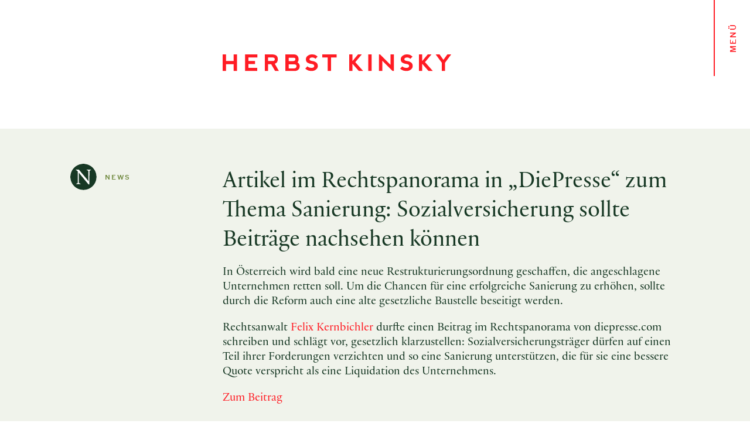

--- FILE ---
content_type: text/html; charset=UTF-8
request_url: https://herbstkinsky.at/sanierung-sozialversicherung-sollte-beitraege-nachsehen-koennen/
body_size: 23415
content:

    <!doctype html>
<!--[if lt IE 7]><html class="no-js ie ie6 lt-ie9 lt-ie8 lt-ie7" lang="de-DE"> <![endif]-->
<!--[if IE 7]><html class="no-js ie ie7 lt-ie9 lt-ie8" lang="de-DE"> <![endif]-->
<!--[if IE 8]><html class="no-js ie ie8 lt-ie9" lang="de-DE"> <![endif]-->
<!--[if gt IE 8]><!--><html class="no-js" lang="de-DE"> <!--<![endif]-->
<head>
    <meta charset="UTF-8" />
    <link rel="stylesheet" href="https://herbstkinsky.at/wp-content/themes/herbstkinsky/style.css" type="text/css" media="screen" />
    <meta http-equiv="Content-Type" content="text/html; charset=UTF-8" />
    <meta http-equiv="X-UA-Compatible" content="IE=edge">
    <meta name="viewport" content="width=device-width, initial-scale=1">
    <link rel="author" href="https://herbstkinsky.at/wp-content/themes/herbstkinsky/humans.txt" />
    <link rel="pingback" href="https://herbstkinsky.at/xmlrpc.php" />
        <title>Artikel im Rechtspanorama in &#8222;DiePresse&#8220; zum Thema Sanierung: Sozialversicherung sollte Beiträge nachsehen können | Herbst Kinsky Rechtsanwälte</title>

<!-- The SEO Framework von Sybre Waaijer -->
<link rel="canonical" href="https://herbstkinsky.at/sanierung-sozialversicherung-sollte-beitraege-nachsehen-koennen/" />
<meta name="description" content="In &Ouml;sterreich wird bald eine neue Restrukturierungsordnung geschaffen, die angeschlagene Unternehmen retten soll. Um die Chancen f&uuml;r eine erfolgreiche&#8230;" />
<meta property="og:type" content="article" />
<meta property="og:locale" content="de_DE" />
<meta property="og:site_name" content="Herbst Kinsky Rechtsanwälte" />
<meta property="og:title" content="Artikel im Rechtspanorama in &#8222;DiePresse&#8220; zum Thema Sanierung: Sozialversicherung sollte Beiträge nachsehen können | Herbst Kinsky Rechtsanwälte" />
<meta property="og:description" content="In &Ouml;sterreich wird bald eine neue Restrukturierungsordnung geschaffen, die angeschlagene Unternehmen retten soll. Um die Chancen f&uuml;r eine erfolgreiche Sanierung zu erh&ouml;hen, sollte durch die Reform&#8230;" />
<meta property="og:url" content="https://herbstkinsky.at/sanierung-sozialversicherung-sollte-beitraege-nachsehen-koennen/" />
<meta property="og:image" content="https://herbstkinsky.at/wp-content/uploads/2024/09/cropped-favicon.png" />
<meta property="og:image:width" content="512" />
<meta property="og:image:height" content="512" />
<meta property="article:published_time" content="2021-03-08T11:12+00:00" />
<meta property="article:modified_time" content="2021-03-18T15:13+00:00" />
<meta name="twitter:card" content="summary_large_image" />
<meta name="twitter:title" content="Artikel im Rechtspanorama in &#8222;DiePresse&#8220; zum Thema Sanierung: Sozialversicherung sollte Beiträge nachsehen können | Herbst Kinsky Rechtsanwälte" />
<meta name="twitter:description" content="In &Ouml;sterreich wird bald eine neue Restrukturierungsordnung geschaffen, die angeschlagene Unternehmen retten soll. Um die Chancen f&uuml;r eine erfolgreiche Sanierung zu erh&ouml;hen, sollte durch die Reform&#8230;" />
<meta name="twitter:image" content="https://herbstkinsky.at/wp-content/uploads/2024/09/cropped-favicon.png" />
<script type="application/ld+json">{"@context":"https://schema.org","@graph":[{"@type":"WebSite","@id":"https://herbstkinsky.at/#/schema/WebSite","url":"https://herbstkinsky.at/","name":"Herbst Kinsky Rechtsanwälte","inLanguage":"de","potentialAction":{"@type":"SearchAction","target":{"@type":"EntryPoint","urlTemplate":"https://herbstkinsky.at/search/{search_term_string}/"},"query-input":"required name=search_term_string"},"publisher":{"@type":"Organization","@id":"https://herbstkinsky.at/#/schema/Organization","name":"Herbst Kinsky Rechtsanwälte","url":"https://herbstkinsky.at/","logo":{"@type":"ImageObject","url":"https://herbstkinsky.at/wp-content/uploads/2024/09/cropped-favicon.png","contentUrl":"https://herbstkinsky.at/wp-content/uploads/2024/09/cropped-favicon.png","width":512,"height":512}}},{"@type":"WebPage","@id":"https://herbstkinsky.at/sanierung-sozialversicherung-sollte-beitraege-nachsehen-koennen/","url":"https://herbstkinsky.at/sanierung-sozialversicherung-sollte-beitraege-nachsehen-koennen/","name":"Artikel im Rechtspanorama in &#8222;DiePresse&#8220; zum Thema Sanierung: Sozialversicherung sollte Beiträge nachsehen können | Herbst Kinsky Rechtsanwälte","description":"In &Ouml;sterreich wird bald eine neue Restrukturierungsordnung geschaffen, die angeschlagene Unternehmen retten soll. Um die Chancen f&uuml;r eine erfolgreiche&#8230;","inLanguage":"de","isPartOf":{"@id":"https://herbstkinsky.at/#/schema/WebSite"},"breadcrumb":{"@type":"BreadcrumbList","@id":"https://herbstkinsky.at/#/schema/BreadcrumbList","itemListElement":[{"@type":"ListItem","position":1,"item":"https://herbstkinsky.at/","name":"Herbst Kinsky Rechtsanwälte"},{"@type":"ListItem","position":2,"item":"https://herbstkinsky.at/category/news/","name":"News"},{"@type":"ListItem","position":3,"name":"Artikel im Rechtspanorama in &#8222;DiePresse&#8220; zum Thema Sanierung: Sozialversicherung sollte Beiträge nachsehen können"}]},"potentialAction":{"@type":"ReadAction","target":"https://herbstkinsky.at/sanierung-sozialversicherung-sollte-beitraege-nachsehen-koennen/"},"datePublished":"2021-03-08T11:12+00:00","dateModified":"2021-03-18T15:13+00:00","author":{"@type":"Person","@id":"https://herbstkinsky.at/#/schema/Person/2c79dbffa93e72b81bf0c4792b7ac90b","name":"Bianca Flenreisz"}}]}</script>
<!-- / The SEO Framework von Sybre Waaijer | 17.67ms meta | 9.35ms boot -->

<link rel='stylesheet' id='wp-block-library-css'  href='https://herbstkinsky.at/wp-includes/css/dist/block-library/style.min.css?ver=5.9.12' type='text/css' media='all' />
<link rel='stylesheet' id='gutentrout-blocks-css-css'  href='https://herbstkinsky.at/wp-content/plugins/gutentrout/assets/css/blocks.style.css?ver=1594044304' type='text/css' media='all' />
<style id='global-styles-inline-css' type='text/css'>
body{--wp--preset--color--black: #000000;--wp--preset--color--cyan-bluish-gray: #abb8c3;--wp--preset--color--white: #ffffff;--wp--preset--color--pale-pink: #f78da7;--wp--preset--color--vivid-red: #cf2e2e;--wp--preset--color--luminous-vivid-orange: #ff6900;--wp--preset--color--luminous-vivid-amber: #fcb900;--wp--preset--color--light-green-cyan: #7bdcb5;--wp--preset--color--vivid-green-cyan: #00d084;--wp--preset--color--pale-cyan-blue: #8ed1fc;--wp--preset--color--vivid-cyan-blue: #0693e3;--wp--preset--color--vivid-purple: #9b51e0;--wp--preset--gradient--vivid-cyan-blue-to-vivid-purple: linear-gradient(135deg,rgba(6,147,227,1) 0%,rgb(155,81,224) 100%);--wp--preset--gradient--light-green-cyan-to-vivid-green-cyan: linear-gradient(135deg,rgb(122,220,180) 0%,rgb(0,208,130) 100%);--wp--preset--gradient--luminous-vivid-amber-to-luminous-vivid-orange: linear-gradient(135deg,rgba(252,185,0,1) 0%,rgba(255,105,0,1) 100%);--wp--preset--gradient--luminous-vivid-orange-to-vivid-red: linear-gradient(135deg,rgba(255,105,0,1) 0%,rgb(207,46,46) 100%);--wp--preset--gradient--very-light-gray-to-cyan-bluish-gray: linear-gradient(135deg,rgb(238,238,238) 0%,rgb(169,184,195) 100%);--wp--preset--gradient--cool-to-warm-spectrum: linear-gradient(135deg,rgb(74,234,220) 0%,rgb(151,120,209) 20%,rgb(207,42,186) 40%,rgb(238,44,130) 60%,rgb(251,105,98) 80%,rgb(254,248,76) 100%);--wp--preset--gradient--blush-light-purple: linear-gradient(135deg,rgb(255,206,236) 0%,rgb(152,150,240) 100%);--wp--preset--gradient--blush-bordeaux: linear-gradient(135deg,rgb(254,205,165) 0%,rgb(254,45,45) 50%,rgb(107,0,62) 100%);--wp--preset--gradient--luminous-dusk: linear-gradient(135deg,rgb(255,203,112) 0%,rgb(199,81,192) 50%,rgb(65,88,208) 100%);--wp--preset--gradient--pale-ocean: linear-gradient(135deg,rgb(255,245,203) 0%,rgb(182,227,212) 50%,rgb(51,167,181) 100%);--wp--preset--gradient--electric-grass: linear-gradient(135deg,rgb(202,248,128) 0%,rgb(113,206,126) 100%);--wp--preset--gradient--midnight: linear-gradient(135deg,rgb(2,3,129) 0%,rgb(40,116,252) 100%);--wp--preset--duotone--dark-grayscale: url('#wp-duotone-dark-grayscale');--wp--preset--duotone--grayscale: url('#wp-duotone-grayscale');--wp--preset--duotone--purple-yellow: url('#wp-duotone-purple-yellow');--wp--preset--duotone--blue-red: url('#wp-duotone-blue-red');--wp--preset--duotone--midnight: url('#wp-duotone-midnight');--wp--preset--duotone--magenta-yellow: url('#wp-duotone-magenta-yellow');--wp--preset--duotone--purple-green: url('#wp-duotone-purple-green');--wp--preset--duotone--blue-orange: url('#wp-duotone-blue-orange');--wp--preset--font-size--small: 13px;--wp--preset--font-size--medium: 20px;--wp--preset--font-size--large: 36px;--wp--preset--font-size--x-large: 42px;}.has-black-color{color: var(--wp--preset--color--black) !important;}.has-cyan-bluish-gray-color{color: var(--wp--preset--color--cyan-bluish-gray) !important;}.has-white-color{color: var(--wp--preset--color--white) !important;}.has-pale-pink-color{color: var(--wp--preset--color--pale-pink) !important;}.has-vivid-red-color{color: var(--wp--preset--color--vivid-red) !important;}.has-luminous-vivid-orange-color{color: var(--wp--preset--color--luminous-vivid-orange) !important;}.has-luminous-vivid-amber-color{color: var(--wp--preset--color--luminous-vivid-amber) !important;}.has-light-green-cyan-color{color: var(--wp--preset--color--light-green-cyan) !important;}.has-vivid-green-cyan-color{color: var(--wp--preset--color--vivid-green-cyan) !important;}.has-pale-cyan-blue-color{color: var(--wp--preset--color--pale-cyan-blue) !important;}.has-vivid-cyan-blue-color{color: var(--wp--preset--color--vivid-cyan-blue) !important;}.has-vivid-purple-color{color: var(--wp--preset--color--vivid-purple) !important;}.has-black-background-color{background-color: var(--wp--preset--color--black) !important;}.has-cyan-bluish-gray-background-color{background-color: var(--wp--preset--color--cyan-bluish-gray) !important;}.has-white-background-color{background-color: var(--wp--preset--color--white) !important;}.has-pale-pink-background-color{background-color: var(--wp--preset--color--pale-pink) !important;}.has-vivid-red-background-color{background-color: var(--wp--preset--color--vivid-red) !important;}.has-luminous-vivid-orange-background-color{background-color: var(--wp--preset--color--luminous-vivid-orange) !important;}.has-luminous-vivid-amber-background-color{background-color: var(--wp--preset--color--luminous-vivid-amber) !important;}.has-light-green-cyan-background-color{background-color: var(--wp--preset--color--light-green-cyan) !important;}.has-vivid-green-cyan-background-color{background-color: var(--wp--preset--color--vivid-green-cyan) !important;}.has-pale-cyan-blue-background-color{background-color: var(--wp--preset--color--pale-cyan-blue) !important;}.has-vivid-cyan-blue-background-color{background-color: var(--wp--preset--color--vivid-cyan-blue) !important;}.has-vivid-purple-background-color{background-color: var(--wp--preset--color--vivid-purple) !important;}.has-black-border-color{border-color: var(--wp--preset--color--black) !important;}.has-cyan-bluish-gray-border-color{border-color: var(--wp--preset--color--cyan-bluish-gray) !important;}.has-white-border-color{border-color: var(--wp--preset--color--white) !important;}.has-pale-pink-border-color{border-color: var(--wp--preset--color--pale-pink) !important;}.has-vivid-red-border-color{border-color: var(--wp--preset--color--vivid-red) !important;}.has-luminous-vivid-orange-border-color{border-color: var(--wp--preset--color--luminous-vivid-orange) !important;}.has-luminous-vivid-amber-border-color{border-color: var(--wp--preset--color--luminous-vivid-amber) !important;}.has-light-green-cyan-border-color{border-color: var(--wp--preset--color--light-green-cyan) !important;}.has-vivid-green-cyan-border-color{border-color: var(--wp--preset--color--vivid-green-cyan) !important;}.has-pale-cyan-blue-border-color{border-color: var(--wp--preset--color--pale-cyan-blue) !important;}.has-vivid-cyan-blue-border-color{border-color: var(--wp--preset--color--vivid-cyan-blue) !important;}.has-vivid-purple-border-color{border-color: var(--wp--preset--color--vivid-purple) !important;}.has-vivid-cyan-blue-to-vivid-purple-gradient-background{background: var(--wp--preset--gradient--vivid-cyan-blue-to-vivid-purple) !important;}.has-light-green-cyan-to-vivid-green-cyan-gradient-background{background: var(--wp--preset--gradient--light-green-cyan-to-vivid-green-cyan) !important;}.has-luminous-vivid-amber-to-luminous-vivid-orange-gradient-background{background: var(--wp--preset--gradient--luminous-vivid-amber-to-luminous-vivid-orange) !important;}.has-luminous-vivid-orange-to-vivid-red-gradient-background{background: var(--wp--preset--gradient--luminous-vivid-orange-to-vivid-red) !important;}.has-very-light-gray-to-cyan-bluish-gray-gradient-background{background: var(--wp--preset--gradient--very-light-gray-to-cyan-bluish-gray) !important;}.has-cool-to-warm-spectrum-gradient-background{background: var(--wp--preset--gradient--cool-to-warm-spectrum) !important;}.has-blush-light-purple-gradient-background{background: var(--wp--preset--gradient--blush-light-purple) !important;}.has-blush-bordeaux-gradient-background{background: var(--wp--preset--gradient--blush-bordeaux) !important;}.has-luminous-dusk-gradient-background{background: var(--wp--preset--gradient--luminous-dusk) !important;}.has-pale-ocean-gradient-background{background: var(--wp--preset--gradient--pale-ocean) !important;}.has-electric-grass-gradient-background{background: var(--wp--preset--gradient--electric-grass) !important;}.has-midnight-gradient-background{background: var(--wp--preset--gradient--midnight) !important;}.has-small-font-size{font-size: var(--wp--preset--font-size--small) !important;}.has-medium-font-size{font-size: var(--wp--preset--font-size--medium) !important;}.has-large-font-size{font-size: var(--wp--preset--font-size--large) !important;}.has-x-large-font-size{font-size: var(--wp--preset--font-size--x-large) !important;}
</style>
<link rel='stylesheet' id='herbstkinsky-css'  href='https://herbstkinsky.at/wp-content/themes/herbstkinsky/static/css/herbstkinsky.63b43e159afdd8453470.css?ver=5.9.12' type='text/css' media='all' />
<script type='text/javascript' src='https://herbstkinsky.at/wp-content/plugins/gutentrout/assets/js/frontend.blocks.js?ver=1594044304' id='gutentrout-blocks-frontend-js-js'></script>
<link rel="https://api.w.org/" href="https://herbstkinsky.at/wp-json/" /><link rel="alternate" type="application/json" href="https://herbstkinsky.at/wp-json/wp/v2/posts/5809" /><link rel="alternate" type="application/json+oembed" href="https://herbstkinsky.at/wp-json/oembed/1.0/embed?url=https%3A%2F%2Fherbstkinsky.at%2Fsanierung-sozialversicherung-sollte-beitraege-nachsehen-koennen%2F" />
<link rel="alternate" type="text/xml+oembed" href="https://herbstkinsky.at/wp-json/oembed/1.0/embed?url=https%3A%2F%2Fherbstkinsky.at%2Fsanierung-sozialversicherung-sollte-beitraege-nachsehen-koennen%2F&#038;format=xml" />
<link rel="icon" href="https://herbstkinsky.at/wp-content/uploads/2024/09/cropped-favicon-32x32.png" sizes="32x32" />
<link rel="icon" href="https://herbstkinsky.at/wp-content/uploads/2024/09/cropped-favicon-192x192.png" sizes="192x192" />
<link rel="apple-touch-icon" href="https://herbstkinsky.at/wp-content/uploads/2024/09/cropped-favicon-180x180.png" />
<meta name="msapplication-TileImage" content="https://herbstkinsky.at/wp-content/uploads/2024/09/cropped-favicon-270x270.png" />

    </head>

<body class="post-template-default single single-post postid-5809 single-format-standard" data-template="base.twig">
<header class="header container" role="banner" style="z-index: 3">
            <div class="logo">
            <a class="logo__link" href="https://herbstkinsky.at/" rel="home">
                <img class="logo__img" src="/wp-content/themes/herbstkinsky/static/images/logo.svg" title="Herbst Kinsky Logo">
            </a>
        </div>
    </header>

<nav id="navigation" class="navigation" style="z-index: 15">
    <navigation-component button-text="Menü" aria-label="Navigation umschalten">
        <ul class="navigation__lang">
                            <li>
                    <a href="https://herbstkinsky.at/sanierung-sozialversicherung-sollte-beitraege-nachsehen-koennen/" class="current">de</a>
                </li>
                            <li>
                    <a href="https://herbstkinsky.at/en/home/" class="">en</a>
                </li>
                    </ul>
            <ul>
                    <li class=" menu-item menu-item-type-post_type menu-item-object-page menu-item-27">
                <a target="" href="https://herbstkinsky.at/uber-uns/">

                                                                        <div class="badge">1</div>
                                            
                    <span>Über uns</span>
                </a>
            </li>
                    <li class=" menu-item menu-item-type-post_type menu-item-object-page menu-item-26">
                <a target="" href="https://herbstkinsky.at/fachgebiete/">

                                                                        <div class="badge">2</div>
                                            
                    <span>Fachgebiete</span>
                </a>
            </li>
                    <li class=" menu-item menu-item-type-post_type menu-item-object-page menu-item-25">
                <a target="" href="https://herbstkinsky.at/team/">

                                                                        <div class="badge">3</div>
                                            
                    <span>Team &#038; Karriere</span>
                </a>
            </li>
                    <li class="navigation__item--news menu-item menu-item-type-taxonomy menu-item-object-category current-post-ancestor current-menu-parent current-post-parent menu-item-287">
                <a target="" href="https://herbstkinsky.at/category/news/">

                                                                        <img class="badge badge-full" src="https://herbstkinsky.at/wp-content/themes/herbstkinsky/static/images/hk-badge-n.svg" alt="News">
                                            
                    <span>News</span>
                </a>
            </li>
                    <li class="navigation__item--publication menu-item menu-item-type-taxonomy menu-item-object-category menu-item-288">
                <a target="" href="https://herbstkinsky.at/category/publikationen/">

                                                                        <img class="badge badge-full" src="https://herbstkinsky.at/wp-content/themes/herbstkinsky/static/images/hk-badge-p.svg" alt="Publikationen">
                                            
                    <span>Publikationen</span>
                </a>
            </li>
                    <li class="navigation__item--excellence menu-item menu-item-type-post_type menu-item-object-page menu-item-53">
                <a target="" href="https://herbstkinsky.at/excellence/">

                                                                        <img class="badge badge-full" src="https://herbstkinsky.at/wp-content/themes/herbstkinsky/static/images/hk-badge-e.svg" alt="Excellence">
                                            
                    <span>Excellence</span>
                </a>
            </li>
                    <li class="navigation__item--noicon menu-item menu-item-type-post_type menu-item-object-page menu-item-54">
                <a target="" href="https://herbstkinsky.at/kontakt/">

                    
                    <span>Kontakt</span>
                </a>
            </li>
            </ul>
    </navigation-component>
</nav>

    <main class="content-wrapper">
        <div id="content" class="container">
                        	<div class="layout layout--columns">
        <div class="layout--columns-left">
            <div class="u-center">
				<img class="badge badge-full" src="https://herbstkinsky.at/wp-content/themes/herbstkinsky/static/images/hk-badge-n.svg" alt="">
                <div class="heading--side heading--side--news">
                    News
                </div>
            </div>
        </div>
        <section class="layout--columns--right">
            <article class="post-type-post" id="post-5809">
				<section class="article-content">
					<h1 class="article-h1">Artikel im Rechtspanorama in &#8222;DiePresse&#8220; zum Thema Sanierung: Sozialversicherung sollte Beiträge nachsehen können</h1>

					<div class="article-body">
						
<p>In
Österreich wird bald eine neue Restrukturierungsordnung geschaffen, die
angeschlagene Unternehmen retten soll. Um die Chancen für eine erfolgreiche
Sanierung zu erhöhen, sollte durch die Reform auch eine alte gesetzliche
Baustelle beseitigt werden. </p>



<p>Rechtsanwalt <a href="https://herbstkinsky.at/team/#dr-felix-kernbichler" target="_blank" rel="noreferrer noopener" aria-label="Felix Kernbichler (öffnet in neuem Tab)">Felix Kernbichler</a> durfte einen Beitrag im Rechtspanorama von diepresse.com schreiben und schlägt vor, gesetzlich klarzustellen: Sozialversicherungsträger dürfen auf einen Teil ihrer Forderungen verzichten und so eine Sanierung unterstützen, die für sie eine bessere Quote verspricht als eine Liquidation des Unternehmens.</p>



<p><a href="https://herbstkinsky.at/wp-content/uploads/2021/03/Kernbichler_Sanierung_Presse_210308.pdf">Zum Beitrag</a></p>

					</div>
				</section>
			</article>
        </section>
    </div>
        </div>
    </main>

    <footer class="footer container">
        <div class="footer__content">
    <img class="footer__logo" src="https://herbstkinsky.at/wp-content/themes/herbstkinsky/static/images/logo-footer.svg" alt="Herbst Kinsky Logo">
    <div class="footer__locations">
        Wien |
        Linz
    </div>

            <a href="mailto:office@herbstkinsky.at">office@herbstkinsky.at</a>
        <nav class="footer__navigation">
                    <ul>
                            <li class=" menu-item menu-item-type-post_type menu-item-object-page menu-item-43">
                    <a target="" href="https://herbstkinsky.at/disclaimer/">Disclaimer und Datenschutz</a>
                </li>
                            <li class=" menu-item menu-item-type-post_type menu-item-object-page menu-item-42">
                    <a target="" href="https://herbstkinsky.at/kontakt/">Kontakt</a>
                </li>
                            <li class=" menu-item menu-item-type-post_type menu-item-object-page menu-item-2165">
                    <a target="" href="https://herbstkinsky.at/links/">Links</a>
                </li>
                            <li class=" menu-item menu-item-type-post_type menu-item-object-page menu-item-40">
                    <a target="" href="https://herbstkinsky.at/impressum/">Impressum</a>
                </li>
                        </ul>
        
    </nav>
</div>
    </footer>
    <div id="layer">
        <layer-component></layer-component>
    </div>
    <script type='text/javascript' src='https://herbstkinsky.at/wp-content/themes/herbstkinsky/static/js/herbstkinsky.63b43e159afdd8453470.js?ver=1.0' id='herbstkinsky-js'></script>

</body>
</html>


--- FILE ---
content_type: text/css
request_url: https://herbstkinsky.at/wp-content/themes/herbstkinsky/style.css
body_size: 223
content:
/*!
 * Theme Name: Herbst Kinsky
 * Description: Herbst Kinsky Theme by URBAN TROUT
 * Author: Harald Atteneder <harald@urbantrout.io>
 * Author URI: https://urbantrout.io/
 * Version: 1.0.0
 * Text Domain: herbstkinsky
*/


--- FILE ---
content_type: text/css
request_url: https://herbstkinsky.at/wp-content/themes/herbstkinsky/static/css/herbstkinsky.63b43e159afdd8453470.css?ver=5.9.12
body_size: 81689
content:
@charset "UTF-8";@font-face{font-family:StyreneBMedium;font-style:normal;font-weight:400;src:url(/wp-content/themes/herbstkinsky/static/fonts/StyreneB-Medium-Web.woff2) format("woff2"),url(/wp-content/themes/herbstkinsky/static/fonts/StyreneB-Medium-Web.woff) format("woff")}@font-face{font-family:StyreneBRegular;font-style:normal;font-weight:400;src:url(/wp-content/themes/herbstkinsky/static/fonts/StyreneB-Regular-Web.woff2) format("woff2"),url(/wp-content/themes/herbstkinsky/static/fonts/StyreneB-Regular-Web.woff) format("woff")}@font-face{font-family:PracticeRegular;font-style:normal;font-weight:400;src:url("[data-uri]") format("woff")}
/*! normalize-scss | MIT/GPLv2 License | bit.ly/normalize-scss */html{line-height:1.15;-ms-text-size-adjust:100%;-webkit-text-size-adjust:100%}body{margin:0}article,aside,footer,header,nav,section{display:block}h1{font-size:2em;margin:.67em 0}figcaption,figure{display:block}figure{margin:1em 40px}hr{-webkit-box-sizing:content-box;box-sizing:content-box;height:0;overflow:visible}pre{font-family:monospace,monospace;font-size:1em}a{background-color:transparent;-webkit-text-decoration-skip:objects}abbr[title]{border-bottom:none;text-decoration:underline;-webkit-text-decoration:underline dotted;text-decoration:underline dotted}b,strong{font-weight:inherit;font-weight:bolder}code,kbd,samp{font-family:monospace,monospace;font-size:1em}dfn{font-style:italic}mark{background-color:#ff0;color:#000}small{font-size:80%}sub,sup{font-size:75%;line-height:0;position:relative;vertical-align:baseline}sub{bottom:-.25em}sup{top:-.5em}audio,video{display:inline-block}audio:not([controls]){display:none;height:0}img{border-style:none}svg:not(:root){overflow:hidden}button,input,optgroup,select,textarea{font-family:sans-serif;font-size:100%;line-height:1.15;margin:0}button{overflow:visible}button,select{text-transform:none}[type=reset],[type=submit],button,html [type=button]{-webkit-appearance:button}[type=button]::-moz-focus-inner,[type=reset]::-moz-focus-inner,[type=submit]::-moz-focus-inner,button::-moz-focus-inner{border-style:none;padding:0}[type=button]:-moz-focusring,[type=reset]:-moz-focusring,[type=submit]:-moz-focusring,button:-moz-focusring{outline:1px dotted ButtonText}input{overflow:visible}[type=checkbox],[type=radio]{-webkit-box-sizing:border-box;box-sizing:border-box;padding:0}[type=number]::-webkit-inner-spin-button,[type=number]::-webkit-outer-spin-button{height:auto}[type=search]{-webkit-appearance:textfield;outline-offset:-2px}[type=search]::-webkit-search-cancel-button,[type=search]::-webkit-search-decoration{-webkit-appearance:none}::-webkit-file-upload-button{-webkit-appearance:button;font:inherit}fieldset{padding:.35em .75em .625em}legend{-webkit-box-sizing:border-box;box-sizing:border-box;display:table;max-width:100%;padding:0;color:inherit;white-space:normal}progress{display:inline-block;vertical-align:baseline}textarea{overflow:auto}details{display:block}summary{display:list-item}menu{display:block}canvas{display:inline-block}[hidden],template{display:none}blockquote,body,dd,dl,fieldset,figure,h1,h2,h3,h4,h5,h6,hr,legend,ol,p,pre,ul{padding:0;margin:0}li>ol,li>ul{margin-bottom:0}table{border-collapse:collapse;border-spacing:0}fieldset{min-width:0;border:0}*{-webkit-box-sizing:border-box;box-sizing:border-box}a{color:#ff1c24;text-decoration:none;-webkit-text-decoration-skip:ink;text-decoration-skip:ink}a:hover{text-decoration:underline}body{display:-webkit-box;display:-ms-flexbox;display:flex;min-height:100vh;-webkit-box-orient:vertical;-webkit-box-direction:normal;-ms-flex-direction:column;flex-direction:column;color:#173824;font-family:PracticeRegular}figure{display:block}footer{height:100%}h1,h2,h3,h4,h5,h6{color:#ff1c24;font-weight:400}h2{font-family:StyreneBMedium;letter-spacing:2px;text-transform:uppercase;margin:25px 0;font-size:.85rem}html{background-color:#fff;font-size:20px;line-height:1.25;scroll-behavior:smooth}main{display:block;-webkit-box-flex:1;-ms-flex:1 0 auto;flex:1 0 auto;padding-top:100px}@media (min-width:720px){main{padding-top:0}}p{margin:1rem 0}.badge{width:26px;height:26px;margin-right:10px;border-radius:100%;border:2px solid;display:-webkit-box;display:-ms-flexbox;display:flex;-webkit-box-pack:center;-ms-flex-pack:center;justify-content:center;line-height:1;font-family:PracticeRegular;font-size:1.1rem}@media (min-width:720px){.badge{width:41px;height:41px;font-size:1.85rem}}.badge-full{width:30px;height:30px;border:none}@media (min-width:720px){.badge-full{width:45px;height:45px}}.category--news,.category--news-en,.category-news,.category-news-en{margin-top:60px}.category--news-en .content-wrapper,.category--news .content-wrapper,.category-news-en .content-wrapper,.category-news .content-wrapper{padding:60px 0;background-color:#f0f3eb}.category--publications,.category--publikationen,.category-publications,.category-publikationen{margin-top:60px}.category--publications .content-wrapper,.category--publikationen .content-wrapper,.category-publications .content-wrapper,.category-publikationen .content-wrapper{padding:60px 0;background-color:#f7eeee}.container{width:100%;max-width:1680px;-webkit-box-sizing:border-box;box-sizing:border-box;padding:0 10px;margin:auto}@media (min-width:720px){.container{padding:0 60px}}@media (min-width:1280px){.container{padding:0 120px}}.footer{font-family:StyreneBMedium;letter-spacing:2px;text-transform:uppercase;margin-top:60px;margin-bottom:60px;font-size:.55rem}.footer,.footer a{color:#173824}@media (min-width:1020px){.footer{display:-webkit-box;display:-ms-flexbox;display:flex;height:auto;font-size:.55rem}}@media (min-width:1020px){.footer__content{margin-left:25%}}.footer__navigation{margin-top:.5rem}.footer__navigation ul{-webkit-box-pack:justify;-ms-flex-pack:justify;justify-content:space-between;list-style:none}@media (min-width:1020px){.footer__navigation ul{display:block}}.footer__navigation li{display:block;text-align:left}@media (min-width:480px){.footer__navigation li{display:inline-block;padding:0 10px}}@media (min-width:720px){.footer__navigation li{padding:0 20px}}@media (min-width:1020px){.footer__navigation li{padding:0 30px}}.footer__navigation li:first-child{padding-left:0}.footer__navigation li:last-child{padding-right:0}@media (min-width:480px){.footer__navigation li+li{border-left:1px solid #6b8538}}.footer__navigation a{font-family:StyreneBMedium;letter-spacing:2px;text-transform:uppercase;color:#6b8538}.footer__logo{width:100%;max-width:305px;height:12px}@media (min-width:480px){.footer__logo{height:14px}}.footer__locations{margin:1rem 0 3rem}input[type=checkbox],input[type=radio]{accent-color:#ff1c24}.header{position:fixed;top:0;left:0;height:38px;padding:6px 10px;background-color:#fff;-webkit-tap-highlight-color:transparent}.header .logo{-webkit-transform:translateZ(0);transform:translateZ(0);-webkit-transition:all .2s ease;transition:all .2s ease}.navigation--open .header .logo{opacity:0;-webkit-transform:translate3d(-100%,0,0);transform:translate3d(-100%,0,0)}@media (min-width:720px){.navigation--open .header .logo{opacity:1;-webkit-transform:none;transform:none}}@media (min-width:720px){.header{position:relative;height:100px;padding:0 60px;margin-top:38px}}@media (min-width:1020px){.header{display:-webkit-box;display:-ms-flexbox;display:flex;height:220px;margin-top:0}}@media (min-width:1280px){.header{padding:0 120px}}.heading--side{letter-spacing:2px;text-transform:uppercase;display:inline-block;padding:3px 4px 2px;background-color:#6b8538;color:#fff;font-family:StyreneBMedium;font-size:.55rem}.heading--side--news{background-color:transparent;color:#6b8538}.heading--side--publication,.heading--side--publikation{background-color:transparent;color:#ff1c24}.layout+.layout{margin-top:4rem}@media (min-width:1020px){.layout{display:-ms-grid;display:grid}}.layout--columns{overflow:hidden;-ms-grid-columns:1fr 1fr 1fr 1fr;grid-template-columns:repeat(4,1fr)}.layout--columns--left{display:-webkit-box;display:-ms-flexbox;display:flex;-webkit-box-orient:vertical;-webkit-box-direction:normal;-ms-flex-direction:column;flex-direction:column;-ms-flex-line-pack:start;align-content:flex-start;-webkit-box-pack:justify;-ms-flex-pack:justify;justify-content:space-between;-ms-grid-column:1;grid-column:1/2;-ms-grid-column-span:1}.layout--columns--right{overflow:clip;-ms-grid-column:2;grid-column:2/5;-ms-grid-column-span:3}.logo{display:-webkit-box;display:-ms-flexbox;display:flex;-webkit-box-align:center;-ms-flex-align:center;align-items:center;-ms-grid-column:2;grid-column:2/4;-ms-grid-column-span:2}@media (min-width:1020px){.logo{margin-left:25%}}.logo__img{width:180px;max-width:calc(100vw - 40px)}@media (min-width:720px){.logo__img{width:390px}}.map{font-family:StyreneBMedium;letter-spacing:2px;text-transform:uppercase;margin-top:2rem;margin-bottom:2rem;font-size:.55rem}.map a:hover{text-decoration:none}@media (min-width:720px){.map{display:-webkit-box;display:-ms-flexbox;display:flex;font-size:.55rem}.map>*{-webkit-box-flex:1;-ms-flex:1;flex:1}}@media (min-width:1020px){.map{margin-top:0;margin-bottom:4rem;font-size:.85rem}}.map__header{margin-top:0}.map__link{letter-spacing:2px;text-transform:uppercase;color:#6b8538;font-family:StyreneBMedium;font-size:.55rem}.map__link:before{display:inline;margin-right:10px;color:#ff1c24;content:"\2192";font-family:Arial,Helvetica,sans-serif;font-size:.8rem;line-height:1}.map__body{margin-bottom:2rem}.map__image{margin:1rem 0}@media (min-width:720px){.map__image{margin:0}}.map__image img{width:100%;height:auto}.masonry{border-left:1px solid grey;opacity:1;-webkit-transition:opacity .2s ease-in-out;transition:opacity .2s ease-in-out}.masonry>div>div{border-right:1px solid grey!important}.navigation{font-family:StyreneBMedium;letter-spacing:2px;text-transform:uppercase;position:fixed;top:0;left:100%;font-size:.55rem;-webkit-tap-highlight-color:transparent}@media (min-width:720px){.navigation{font-size:.75rem}}.navigation ul{margin-top:90px;line-height:4;list-style:none}@media (min-width:480px){.navigation ul{width:390px;max-width:50vw}}@media (min-width:720px){.navigation ul{margin-top:170px}}.navigation .menu-item a{display:-webkit-box;display:-ms-flexbox;display:flex;-webkit-box-align:center;-ms-flex-align:center;align-items:center;text-decoration:none}.navigation .menu-item span{padding-left:10px}.navigation .menu-item.navigation__item--news a{color:#173824}.navigation .menu-item.navigation__item--publication a{color:#ff1c24}.navigation .menu-item.navigation__item--excellence a{color:#6b8538}.navigation .menu-item.navigation__item--noicon a{padding-left:40px}@media (min-width:720px){.navigation .menu-item.navigation__item--noicon a{padding-left:55px}}.navigation__container{width:70vw;height:100vh;-webkit-box-sizing:border-box;box-sizing:border-box;padding:0 20px;background-color:#fff;-webkit-transition:all .2s ease;transition:all .2s ease}@media (min-width:720px){.navigation__container{width:auto;padding:0}.navigation__container:before{position:absolute;top:0;left:-36px;display:block;width:36px;height:100vh;background-color:#fff;content:"";opacity:0;pointer-events:none;-webkit-transition:all .2s ease;transition:all .2s ease}}@media (min-width:720px) and (min-width:720px){.navigation__container:before{left:-60px;width:60px}}.navigation__container--visible{border-left:2px solid #ff1c24;-webkit-transform:translate3d(-100%,0,0);transform:translate3d(-100%,0,0)}@media (min-width:720px){.navigation__container--visible{border-left:none}.navigation__container--visible:before{opacity:1}}.navigation__container--visible .navigation__divider{height:100vh}.navigation__divider{display:none}@media (min-width:720px){.navigation__divider{position:absolute;top:0;left:-62px;display:block;width:2px;height:130px;background-color:#ff1c24;-webkit-transition:all .2s ease;transition:all .2s ease;-webkit-transition-delay:.1s;transition-delay:.1s}}.navigation__toggle{font-family:StyreneBMedium;letter-spacing:2px;position:absolute;top:0;left:0;height:36px;padding-right:10px;padding-left:10px;border:none;background-color:transparent;color:#ff1c24;cursor:pointer;font-size:.666666rem;outline:0;text-transform:uppercase;-webkit-transform:translateX(-100%);transform:translateX(-100%)}@media (min-width:720px){.navigation__toggle{left:-130px;width:130px;height:60px;-webkit-transform:rotate(-90deg);transform:rotate(-90deg);-webkit-transform-origin:100px 30px;transform-origin:100px 30px}}.navigation__lang{display:-webkit-box;display:-ms-flexbox;display:flex;margin-top:0!important;margin-left:40px;font-size:.55rem;line-height:1!important}@media (min-width:720px){.navigation__lang{margin-left:55px}}.navigation__lang li{display:inline;padding:0 5px}.navigation__lang li+li{border-left:1px solid}.navigation__lang a{color:#6b8538}.navigation__lang a.current{color:#ff1c24}.page-teaser+.page-teaser{border-top:1px solid #b5c29c}@media (min-width:1020px){.page-teaser+.page-teaser{border-top:none}}@media (min-width:1020px){.page-teaser+.page-teaser .layout--columns--right{border-top:1px solid #b5c29c}}.page-teaser .layout--columns--left,.page-teaser .layout--columns--right{padding:20px 0}@media (min-width:1020px){.page-teaser .layout--columns--left,.page-teaser .layout--columns--right{padding:60px 0}}.page-teaser a{display:block}.page-teaser a:hover{text-decoration:none}.page-teaser__text{margin-bottom:20px;color:#ff1c24;font-size:1rem;text-transform:none}@media (min-width:1020px){.page-teaser__text{font-size:2rem}}.page-teaser__link{letter-spacing:2px;text-transform:uppercase;color:#6b8538;font-family:StyreneBMedium;font-size:.55rem}.page-teaser__link:before{display:inline;margin-right:10px;color:#ff1c24;content:"\2192";font-family:Arial,Helvetica,sans-serif;font-size:.8rem;line-height:1}.password-box{color:#173824;border:2px solid;border-radius:0!important}.password-btn{font-family:StyreneBMedium;letter-spacing:2px;text-transform:uppercase;font-size:.666666rem;background:transparent;border-radius:11px;-webkit-appearance:none;-moz-appearance:none;appearance:none;background-color:#173824;border:0;color:#fff;border-radius:0!important;width:auto!important;padding-left:10px;padding-right:10px;min-height:34px;margin-top:1em}.post-template-default .content-wrapper{padding:60px 0;background-color:#f0f3eb}.post-template-default .article-h1{margin-bottom:1rem;color:#173824}@media (max-width:719px){.post-template-default .wp-block-image{width:100%!important}}.post-template-default .wp-block-image img{width:100%;height:auto}@-webkit-keyframes pulse{0%{background-color:#fff}to{background-color:transparent}}@keyframes pulse{0%{background-color:#fff}to{background-color:transparent}}.post__teaser{position:relative;padding:10px}.post__teaser+.post__teaser{margin-top:2rem}.post__teaser a:hover{text-decoration:none}.post__teaser:target{-webkit-animation:pulse 3s ease-in-out;animation:pulse 3s ease-in-out}.post__header{margin-top:0;margin-bottom:.5rem;color:#173824;font-family:PracticeRegular;font-size:1.375rem;letter-spacing:normal;text-transform:none}.post__image{display:block;width:100%;height:auto;margin:.5rem 0}.post__date{margin-bottom:.5rem;color:#ff1c24}.post__date,.post__more{font-family:StyreneBMedium;letter-spacing:2px;text-transform:uppercase;font-size:.55rem}.post__more{color:#6b8538}.post__more:before{display:inline;margin-right:10px;color:#ff1c24;content:"\2192";font-family:Arial,Helvetica,sans-serif;font-size:.8rem;line-height:1}.post__archive-link{font-family:StyreneBMedium;letter-spacing:2px;text-transform:uppercase;color:#6b8538;font-size:.55rem}.category--publikation .post__archive-link{color:#ff1c24}.post__archive-link:hover{text-decoration:none}.post__archive-link:before{display:inline-block;width:30px;height:30px;margin-right:10px;color:#173824;content:"\2193";font-family:Arial,Helvetica,sans-serif;font-size:2rem;line-height:1;text-align:center}@media (min-width:720px){.post__archive-link:before{width:45px;height:45px}}.category--publikation .post__archive-link:before{color:#ff1c24}.post__contact{font-family:StyreneBMedium;letter-spacing:2px;text-transform:uppercase;margin-top:.5rem;color:#ff1c24;font-size:.55rem}.post__contact a:hover{text-decoration:underline}.post__teasertext{padding:0 40px;border-right:1px solid grey;border-left:1px solid grey;margin-top:2rem}.post__teasertext p{margin-top:0}.post__teasertext .post__more:before{color:#173824}.post__teasertext .post__more:hover{text-decoration:none}@media (min-width:1020px){.post__teasertext{margin-top:0}}.gutentrout-carousel{margin:60px 0!important}.swiper-button-next,.swiper-button-prev,.swiper-slide img{-webkit-user-select:none;-moz-user-select:none;-ms-user-select:none;user-select:none}.swiper-button-next,.swiper-button-prev{display:none;width:30px!important;height:30px!important;padding:0;border:none;background:none!important;color:#ff1c24;font-family:Arial,Helvetica,sans-serif;font-size:30px;outline:none;-webkit-transition:-webkit-transform .2s ease-in-out;transition:-webkit-transform .2s ease-in-out;transition:transform .2s ease-in-out;transition:transform .2s ease-in-out,-webkit-transform .2s ease-in-out}@media (min-width:720px){.swiper-button-next,.swiper-button-prev{display:block}}@media (min-width:1020px){.swiper-button-next,.swiper-button-prev{width:60px!important;height:60px!important;font-size:60px}}.swiper-button-next:focus,.swiper-button-prev:focus{-webkit-transform:scale(1.2);transform:scale(1.2)}.swiper-button-next{top:33%!important;right:-15px!important}@media (min-width:1020px){.swiper-button-next{right:-30px!important}}.swiper-button-prev{top:66%!important;left:-15px!important}@media (min-width:1020px){.swiper-button-prev{left:-30px!important}}.swiper-slide__content{position:absolute;top:0;right:0;bottom:0;left:0;padding:1rem;color:#ff1c24;-webkit-user-select:none;-moz-user-select:none;-ms-user-select:none;user-select:none}@media (min-width:1020px){.swiper-slide__content{padding:3rem}}.swiper-slide__heading{font-size:1.1rem;line-height:1.1}@media (min-width:720px){.swiper-slide__heading{font-size:4.5rem}}.swiper-slide__subline{display:none}@media (min-width:480px){.swiper-slide__subline{display:block}}.swiper--main{margin-right:-10px;margin-left:-10px}@media (min-width:720px){.swiper--main{margin-right:0;margin-left:0}}.wp-block-gallery{-ms-flex-wrap:nowrap;flex-wrap:nowrap;margin:60px 0}.wp-block-gallery .blocks-gallery-image,.wp-block-gallery .blocks-gallery-item{display:block!important;margin:0!important}.wp-block-gallery .blocks-gallery-image figure,.wp-block-gallery .blocks-gallery-item figure{display:block!important;height:auto!important}.wp-block-gallery.columns-2 .blocks-gallery-image:first-child,.wp-block-gallery.columns-2 .blocks-gallery-item:first-child{margin-right:10px!important}.wp-block-gallery.columns-2 .blocks-gallery-image:last-child,.wp-block-gallery.columns-2 .blocks-gallery-item:last-child{margin-left:10px!important}.wp-block-verse{overflow:visible!important;margin-bottom:100px;color:#ff1c24;font-family:PracticeRegular;font-size:2rem;line-height:1.1;white-space:normal}@media (min-width:720px){.wp-block-verse{font-size:4.5rem}}.wp-block-verse.green{color:#6b8538}.wp-block-verse.green-dark{color:#173824}.collapsible__header{font-family:StyreneBMedium;letter-spacing:2px;text-transform:uppercase}.cf7-smart-grid.has-grid{padding-left:2px;padding-right:2px}.cf7-smart-grid.has-grid .wpcf7-submit{font-family:StyreneBMedium;letter-spacing:2px;text-transform:uppercase;font-size:.666666rem;background:transparent;border-radius:11px;-webkit-appearance:none;-moz-appearance:none;appearance:none;background-color:#173824;border:0;color:#fff;border-radius:0!important;width:auto!important;padding-left:10px;padding-right:10px}.cf7-smart-grid.has-grid .wpcf7-text,.cf7-smart-grid.has-grid .wpcf7-textarea{color:#173824;border:2px solid;border-radius:0!important}.cf7-smart-grid.has-grid .info-tip{font:inherit!important;font-size:.75rem!important}.cf7-smart-grid.has-grid .wpcf7-not-valid{border-width:2px!important}.cf7-smart-grid.has-grid .field>label{margin-bottom:.25rem!important}.cf7-smart-grid.has-grid .field>label em{font:inherit}.cf7-smart-grid.has-grid .field .wpcf7-checkbox,.cf7-smart-grid.has-grid .field .wpcf7-radio{margin-left:-1em}.cf7-smart-grid.has-grid .field .wpcf7-acceptance.wpcf7-not-valid{border:none!important}.cf7-smart-grid.has-grid .field .wpcf7-acceptance .wpcf7-list-item{margin:0!important}.cf7-smart-grid.has-grid .field .wpcf7-not-valid-tip{background-color:transparent!important;padding:0!important;font-size:.75rem}.cf7-smart-grid.has-grid .container{max-width:60ch!important;margin-left:0!important;padding:0!important}.wpcf7 .cf7sg-response-output{border-color:#6b8538!important;margin-left:0!important;max-width:60ch!important}.wpcf7 form:is(.invalid,.unaccepted) .cf7sg-response-output{border-color:#ff1c24!important}.u-center{display:-webkit-inline-box;display:-ms-inline-flexbox;display:inline-flex;-webkit-box-align:center;-ms-flex-align:center;align-items:center}.u-color-red{color:#ff1c24}.u-color-red:before{color:#ff1c24!important}.u-color--green,.u-color--green a{color:#6b8538}.u-color--green:first-line{color:#173824}.u-font--small{font-size:.55rem}.u-margin--top{margin-top:1rem}.u-margin--top-2{margin-top:2rem}.u-margin-large{margin:2rem 0}@media (min-width:1020px){.u-margin-large{margin:0}}.u-margin--bottom-0{margin-bottom:0}.u-min-height{min-height:200px}.u-opacity-0{opacity:0}.u-position--relative{position:relative}.u-uppercase{font-family:StyreneBMedium;letter-spacing:2px;text-transform:uppercase}.u-visible-small{display:block}@media (min-width:480px){.u-visible-small{display:none}}.u-visible-medium{display:block}@media (min-width:720px){.u-visible-medium{display:none}}.u-hidden-small{display:none}@media (min-width:480px){.u-hidden-small{display:block}}.u-hidden-medium{display:none}@media (min-width:720px){.u-hidden-medium{display:block}}.u-hidden-large{display:none}@media (min-width:1020px){.u-hidden-large{display:block}}.u-visible-medium-large{display:none}@media (min-width:720px){.u-visible-medium-large{display:block}}@media (min-width:1020px){.u-visible-medium-large{display:none}}.wpcf7-not-valid-tip{display:none}.wpcf7-not-valid{border:1px solid red!important}.wpcf7-response-output:empty{display:none}


--- FILE ---
content_type: text/css
request_url: https://herbstkinsky.at/wp-content/themes/herbstkinsky/static/css/herbstkinsky.f85360230cb43247c781.css
body_size: 291
content:

.navigation__container:not(.navigation__container--visible) .navigation__offcanvas{opacity:0
}
.navigation__scrollable{max-height:100vh;-webkit-box-sizing:border-box;box-sizing:border-box;padding:10px 0;overflow-y:auto
}
@media (min-width:720px){
.navigation__scrollable{padding:30px 0
}
}


--- FILE ---
content_type: text/css
request_url: https://herbstkinsky.at/wp-content/themes/herbstkinsky/static/css/herbstkinsky.328b2f30a8a8a907cf6c.css
body_size: 65
content:

.layer{position:fixed;top:0;right:0;bottom:0;left:0;z-index:5
}


--- FILE ---
content_type: application/javascript
request_url: https://herbstkinsky.at/wp-content/plugins/gutentrout/assets/js/frontend.blocks.js?ver=1594044304
body_size: 900972
content:
/******/ (function(modules) { // webpackBootstrap
/******/ 	// The module cache
/******/ 	var installedModules = {};
/******/
/******/ 	// The require function
/******/ 	function __webpack_require__(moduleId) {
/******/
/******/ 		// Check if module is in cache
/******/ 		if(installedModules[moduleId]) {
/******/ 			return installedModules[moduleId].exports;
/******/ 		}
/******/ 		// Create a new module (and put it into the cache)
/******/ 		var module = installedModules[moduleId] = {
/******/ 			i: moduleId,
/******/ 			l: false,
/******/ 			exports: {}
/******/ 		};
/******/
/******/ 		// Execute the module function
/******/ 		modules[moduleId].call(module.exports, module, module.exports, __webpack_require__);
/******/
/******/ 		// Flag the module as loaded
/******/ 		module.l = true;
/******/
/******/ 		// Return the exports of the module
/******/ 		return module.exports;
/******/ 	}
/******/
/******/
/******/ 	// expose the modules object (__webpack_modules__)
/******/ 	__webpack_require__.m = modules;
/******/
/******/ 	// expose the module cache
/******/ 	__webpack_require__.c = installedModules;
/******/
/******/ 	// define getter function for harmony exports
/******/ 	__webpack_require__.d = function(exports, name, getter) {
/******/ 		if(!__webpack_require__.o(exports, name)) {
/******/ 			Object.defineProperty(exports, name, {
/******/ 				configurable: false,
/******/ 				enumerable: true,
/******/ 				get: getter
/******/ 			});
/******/ 		}
/******/ 	};
/******/
/******/ 	// getDefaultExport function for compatibility with non-harmony modules
/******/ 	__webpack_require__.n = function(module) {
/******/ 		var getter = module && module.__esModule ?
/******/ 			function getDefault() { return module['default']; } :
/******/ 			function getModuleExports() { return module; };
/******/ 		__webpack_require__.d(getter, 'a', getter);
/******/ 		return getter;
/******/ 	};
/******/
/******/ 	// Object.prototype.hasOwnProperty.call
/******/ 	__webpack_require__.o = function(object, property) { return Object.prototype.hasOwnProperty.call(object, property); };
/******/
/******/ 	// __webpack_public_path__
/******/ 	__webpack_require__.p = "";
/******/
/******/ 	// Load entry module and return exports
/******/ 	return __webpack_require__(__webpack_require__.s = 73);
/******/ })
/************************************************************************/
/******/ ([
/* 0 */
/***/ (function(module, exports, __webpack_require__) {

eval("var store = __webpack_require__(14)('wks');\nvar uid = __webpack_require__(13);\nvar Symbol = __webpack_require__(1).Symbol;\nvar USE_SYMBOL = typeof Symbol == 'function';\n\nvar $exports = module.exports = function (name) {\n  return store[name] || (store[name] =\n    USE_SYMBOL && Symbol[name] || (USE_SYMBOL ? Symbol : uid)('Symbol.' + name));\n};\n\n$exports.store = store;\n//# sourceURL=[module]\n//# sourceMappingURL=[data-uri]\n//# sourceURL=webpack-internal:///0\n");

/***/ }),
/* 1 */
/***/ (function(module, exports) {

eval("// https://github.com/zloirock/core-js/issues/86#issuecomment-115759028\nvar global = module.exports = typeof window != 'undefined' && window.Math == Math\n  ? window : typeof self != 'undefined' && self.Math == Math ? self\n  // eslint-disable-next-line no-new-func\n  : Function('return this')();\nif (typeof __g == 'number') __g = global; // eslint-disable-line no-undef\n//# sourceURL=[module]\n//# sourceMappingURL=[data-uri]\n//# sourceURL=webpack-internal:///1\n");

/***/ }),
/* 2 */
/***/ (function(module, exports) {

eval("var core = module.exports = { version: '2.6.9' };\nif (typeof __e == 'number') __e = core; // eslint-disable-line no-undef\n//# sourceURL=[module]\n//# sourceMappingURL=[data-uri]\n//# sourceURL=webpack-internal:///2\n");

/***/ }),
/* 3 */
/***/ (function(module, exports, __webpack_require__) {

eval("var dP = __webpack_require__(4);\nvar createDesc = __webpack_require__(12);\nmodule.exports = __webpack_require__(7) ? function (object, key, value) {\n  return dP.f(object, key, createDesc(1, value));\n} : function (object, key, value) {\n  object[key] = value;\n  return object;\n};\n//# sourceURL=[module]\n//# sourceMappingURL=[data-uri]\n//# sourceURL=webpack-internal:///3\n");

/***/ }),
/* 4 */
/***/ (function(module, exports, __webpack_require__) {

eval("var anObject = __webpack_require__(5);\nvar IE8_DOM_DEFINE = __webpack_require__(33);\nvar toPrimitive = __webpack_require__(34);\nvar dP = Object.defineProperty;\n\nexports.f = __webpack_require__(7) ? Object.defineProperty : function defineProperty(O, P, Attributes) {\n  anObject(O);\n  P = toPrimitive(P, true);\n  anObject(Attributes);\n  if (IE8_DOM_DEFINE) try {\n    return dP(O, P, Attributes);\n  } catch (e) { /* empty */ }\n  if ('get' in Attributes || 'set' in Attributes) throw TypeError('Accessors not supported!');\n  if ('value' in Attributes) O[P] = Attributes.value;\n  return O;\n};\n//# sourceURL=[module]\n//# sourceMappingURL=[data-uri]\n//# sourceURL=webpack-internal:///4\n");

/***/ }),
/* 5 */
/***/ (function(module, exports, __webpack_require__) {

eval("var isObject = __webpack_require__(6);\nmodule.exports = function (it) {\n  if (!isObject(it)) throw TypeError(it + ' is not an object!');\n  return it;\n};\n//# sourceURL=[module]\n//# sourceMappingURL=[data-uri]\n//# sourceURL=webpack-internal:///5\n");

/***/ }),
/* 6 */
/***/ (function(module, exports) {

eval("module.exports = function (it) {\n  return typeof it === 'object' ? it !== null : typeof it === 'function';\n};\n//# sourceURL=[module]\n//# sourceMappingURL=[data-uri]\n//# sourceURL=webpack-internal:///6\n");

/***/ }),
/* 7 */
/***/ (function(module, exports, __webpack_require__) {

eval("// Thank's IE8 for his funny defineProperty\nmodule.exports = !__webpack_require__(22)(function () {\n  return Object.defineProperty({}, 'a', { get: function () { return 7; } }).a != 7;\n});\n//# sourceURL=[module]\n//# sourceMappingURL=[data-uri]\n//# sourceURL=webpack-internal:///7\n");

/***/ }),
/* 8 */
/***/ (function(module, exports) {

eval("var hasOwnProperty = {}.hasOwnProperty;\nmodule.exports = function (it, key) {\n  return hasOwnProperty.call(it, key);\n};\n//# sourceURL=[module]\n//# sourceMappingURL=[data-uri]\n//# sourceURL=webpack-internal:///8\n");

/***/ }),
/* 9 */
/***/ (function(module, exports) {

eval("// 7.1.4 ToInteger\nvar ceil = Math.ceil;\nvar floor = Math.floor;\nmodule.exports = function (it) {\n  return isNaN(it = +it) ? 0 : (it > 0 ? floor : ceil)(it);\n};\n//# sourceURL=[module]\n//# sourceMappingURL=[data-uri]\n//# sourceURL=webpack-internal:///9\n");

/***/ }),
/* 10 */
/***/ (function(module, exports) {

eval("// 7.2.1 RequireObjectCoercible(argument)\nmodule.exports = function (it) {\n  if (it == undefined) throw TypeError(\"Can't call method on  \" + it);\n  return it;\n};\n//# sourceURL=[module]\n//# sourceMappingURL=[data-uri]\n//# sourceURL=webpack-internal:///10\n");

/***/ }),
/* 11 */
/***/ (function(module, exports, __webpack_require__) {

eval("var global = __webpack_require__(1);\nvar core = __webpack_require__(2);\nvar hide = __webpack_require__(3);\nvar redefine = __webpack_require__(24);\nvar ctx = __webpack_require__(15);\nvar PROTOTYPE = 'prototype';\n\nvar $export = function (type, name, source) {\n  var IS_FORCED = type & $export.F;\n  var IS_GLOBAL = type & $export.G;\n  var IS_STATIC = type & $export.S;\n  var IS_PROTO = type & $export.P;\n  var IS_BIND = type & $export.B;\n  var target = IS_GLOBAL ? global : IS_STATIC ? global[name] || (global[name] = {}) : (global[name] || {})[PROTOTYPE];\n  var exports = IS_GLOBAL ? core : core[name] || (core[name] = {});\n  var expProto = exports[PROTOTYPE] || (exports[PROTOTYPE] = {});\n  var key, own, out, exp;\n  if (IS_GLOBAL) source = name;\n  for (key in source) {\n    // contains in native\n    own = !IS_FORCED && target && target[key] !== undefined;\n    // export native or passed\n    out = (own ? target : source)[key];\n    // bind timers to global for call from export context\n    exp = IS_BIND && own ? ctx(out, global) : IS_PROTO && typeof out == 'function' ? ctx(Function.call, out) : out;\n    // extend global\n    if (target) redefine(target, key, out, type & $export.U);\n    // export\n    if (exports[key] != out) hide(exports, key, exp);\n    if (IS_PROTO && expProto[key] != out) expProto[key] = out;\n  }\n};\nglobal.core = core;\n// type bitmap\n$export.F = 1;   // forced\n$export.G = 2;   // global\n$export.S = 4;   // static\n$export.P = 8;   // proto\n$export.B = 16;  // bind\n$export.W = 32;  // wrap\n$export.U = 64;  // safe\n$export.R = 128; // real proto method for `library`\nmodule.exports = $export;\n//# sourceURL=[module]\n//# sourceMappingURL=[data-uri]\n//# sourceURL=webpack-internal:///11\n");

/***/ }),
/* 12 */
/***/ (function(module, exports) {

eval("module.exports = function (bitmap, value) {\n  return {\n    enumerable: !(bitmap & 1),\n    configurable: !(bitmap & 2),\n    writable: !(bitmap & 4),\n    value: value\n  };\n};\n//# sourceURL=[module]\n//# sourceMappingURL=[data-uri]\n//# sourceURL=webpack-internal:///12\n");

/***/ }),
/* 13 */
/***/ (function(module, exports) {

eval("var id = 0;\nvar px = Math.random();\nmodule.exports = function (key) {\n  return 'Symbol('.concat(key === undefined ? '' : key, ')_', (++id + px).toString(36));\n};\n//# sourceURL=[module]\n//# sourceMappingURL=[data-uri]\n//# sourceURL=webpack-internal:///13\n");

/***/ }),
/* 14 */
/***/ (function(module, exports, __webpack_require__) {

eval("var core = __webpack_require__(2);\nvar global = __webpack_require__(1);\nvar SHARED = '__core-js_shared__';\nvar store = global[SHARED] || (global[SHARED] = {});\n\n(module.exports = function (key, value) {\n  return store[key] || (store[key] = value !== undefined ? value : {});\n})('versions', []).push({\n  version: core.version,\n  mode: __webpack_require__(21) ? 'pure' : 'global',\n  copyright: '© 2019 Denis Pushkarev (zloirock.ru)'\n});\n//# sourceURL=[module]\n//# sourceMappingURL=[data-uri]\n//# sourceURL=webpack-internal:///14\n");

/***/ }),
/* 15 */
/***/ (function(module, exports, __webpack_require__) {

eval("// optional / simple context binding\nvar aFunction = __webpack_require__(36);\nmodule.exports = function (fn, that, length) {\n  aFunction(fn);\n  if (that === undefined) return fn;\n  switch (length) {\n    case 1: return function (a) {\n      return fn.call(that, a);\n    };\n    case 2: return function (a, b) {\n      return fn.call(that, a, b);\n    };\n    case 3: return function (a, b, c) {\n      return fn.call(that, a, b, c);\n    };\n  }\n  return function (/* ...args */) {\n    return fn.apply(that, arguments);\n  };\n};\n//# sourceURL=[module]\n//# sourceMappingURL=[data-uri]\n//# sourceURL=webpack-internal:///15\n");

/***/ }),
/* 16 */
/***/ (function(module, exports) {

eval("module.exports = {};\n//# sourceURL=[module]\n//# sourceMappingURL=[data-uri]\n//# sourceURL=webpack-internal:///16\n");

/***/ }),
/* 17 */
/***/ (function(module, exports) {

eval("var toString = {}.toString;\n\nmodule.exports = function (it) {\n  return toString.call(it).slice(8, -1);\n};\n//# sourceURL=[module]\n//# sourceMappingURL=[data-uri]\n//# sourceURL=webpack-internal:///17\n");

/***/ }),
/* 18 */
/***/ (function(module, exports, __webpack_require__) {

eval("// 7.1.15 ToLength\nvar toInteger = __webpack_require__(9);\nvar min = Math.min;\nmodule.exports = function (it) {\n  return it > 0 ? min(toInteger(it), 0x1fffffffffffff) : 0; // pow(2, 53) - 1 == 9007199254740991\n};\n//# sourceURL=[module]\n//# sourceMappingURL=[data-uri]\n//# sourceURL=webpack-internal:///18\n");

/***/ }),
/* 19 */
/***/ (function(module, exports, __webpack_require__) {

eval("var shared = __webpack_require__(14)('keys');\nvar uid = __webpack_require__(13);\nmodule.exports = function (key) {\n  return shared[key] || (shared[key] = uid(key));\n};\n//# sourceURL=[module]\n//# sourceMappingURL=[data-uri]\n//# sourceURL=webpack-internal:///19\n");

/***/ }),
/* 20 */
/***/ (function(module, exports, __webpack_require__) {

eval("// 7.1.13 ToObject(argument)\nvar defined = __webpack_require__(10);\nmodule.exports = function (it) {\n  return Object(defined(it));\n};\n//# sourceURL=[module]\n//# sourceMappingURL=[data-uri]\n//# sourceURL=webpack-internal:///20\n");

/***/ }),
/* 21 */
/***/ (function(module, exports) {

eval("module.exports = false;\n//# sourceURL=[module]\n//# sourceMappingURL=[data-uri]\n//# sourceURL=webpack-internal:///21\n");

/***/ }),
/* 22 */
/***/ (function(module, exports) {

eval("module.exports = function (exec) {\n  try {\n    return !!exec();\n  } catch (e) {\n    return true;\n  }\n};\n//# sourceURL=[module]\n//# sourceMappingURL=[data-uri]\n//# sourceURL=webpack-internal:///22\n");

/***/ }),
/* 23 */
/***/ (function(module, exports, __webpack_require__) {

eval("var isObject = __webpack_require__(6);\nvar document = __webpack_require__(1).document;\n// typeof document.createElement is 'object' in old IE\nvar is = isObject(document) && isObject(document.createElement);\nmodule.exports = function (it) {\n  return is ? document.createElement(it) : {};\n};\n//# sourceURL=[module]\n//# sourceMappingURL=[data-uri]\n//# sourceURL=webpack-internal:///23\n");

/***/ }),
/* 24 */
/***/ (function(module, exports, __webpack_require__) {

eval("var global = __webpack_require__(1);\nvar hide = __webpack_require__(3);\nvar has = __webpack_require__(8);\nvar SRC = __webpack_require__(13)('src');\nvar $toString = __webpack_require__(35);\nvar TO_STRING = 'toString';\nvar TPL = ('' + $toString).split(TO_STRING);\n\n__webpack_require__(2).inspectSource = function (it) {\n  return $toString.call(it);\n};\n\n(module.exports = function (O, key, val, safe) {\n  var isFunction = typeof val == 'function';\n  if (isFunction) has(val, 'name') || hide(val, 'name', key);\n  if (O[key] === val) return;\n  if (isFunction) has(val, SRC) || hide(val, SRC, O[key] ? '' + O[key] : TPL.join(String(key)));\n  if (O === global) {\n    O[key] = val;\n  } else if (!safe) {\n    delete O[key];\n    hide(O, key, val);\n  } else if (O[key]) {\n    O[key] = val;\n  } else {\n    hide(O, key, val);\n  }\n// add fake Function#toString for correct work wrapped methods / constructors with methods like LoDash isNative\n})(Function.prototype, TO_STRING, function toString() {\n  return typeof this == 'function' && this[SRC] || $toString.call(this);\n});\n//# sourceURL=[module]\n//# sourceMappingURL=[data-uri]\n//# sourceURL=webpack-internal:///24\n");

/***/ }),
/* 25 */
/***/ (function(module, exports, __webpack_require__) {

eval("// to indexed object, toObject with fallback for non-array-like ES3 strings\nvar IObject = __webpack_require__(26);\nvar defined = __webpack_require__(10);\nmodule.exports = function (it) {\n  return IObject(defined(it));\n};\n//# sourceURL=[module]\n//# sourceMappingURL=[data-uri]\n//# sourceURL=webpack-internal:///25\n");

/***/ }),
/* 26 */
/***/ (function(module, exports, __webpack_require__) {

eval("// fallback for non-array-like ES3 and non-enumerable old V8 strings\nvar cof = __webpack_require__(17);\n// eslint-disable-next-line no-prototype-builtins\nmodule.exports = Object('z').propertyIsEnumerable(0) ? Object : function (it) {\n  return cof(it) == 'String' ? it.split('') : Object(it);\n};\n//# sourceURL=[module]\n//# sourceMappingURL=[data-uri]\n//# sourceURL=webpack-internal:///26\n");

/***/ }),
/* 27 */
/***/ (function(module, exports) {

eval("// IE 8- don't enum bug keys\nmodule.exports = (\n  'constructor,hasOwnProperty,isPrototypeOf,propertyIsEnumerable,toLocaleString,toString,valueOf'\n).split(',');\n//# sourceURL=[module]\n//# sourceMappingURL=[data-uri]\n//# sourceURL=webpack-internal:///27\n");

/***/ }),
/* 28 */
/***/ (function(module, exports, __webpack_require__) {

eval("var def = __webpack_require__(4).f;\nvar has = __webpack_require__(8);\nvar TAG = __webpack_require__(0)('toStringTag');\n\nmodule.exports = function (it, tag, stat) {\n  if (it && !has(it = stat ? it : it.prototype, TAG)) def(it, TAG, { configurable: true, value: tag });\n};\n//# sourceURL=[module]\n//# sourceMappingURL=[data-uri]\n//# sourceURL=webpack-internal:///28\n");

/***/ }),
/* 29 */
/***/ (function(module, exports, __webpack_require__) {

eval("__webpack_require__(30);\n__webpack_require__(46);\nmodule.exports = __webpack_require__(2).Array.from;\n//# sourceURL=[module]\n//# sourceMappingURL=[data-uri]\n//# sourceURL=webpack-internal:///29\n");

/***/ }),
/* 30 */
/***/ (function(module, exports, __webpack_require__) {

"use strict";
eval("\nvar $at = __webpack_require__(31)(true);\n\n// 21.1.3.27 String.prototype[@@iterator]()\n__webpack_require__(32)(String, 'String', function (iterated) {\n  this._t = String(iterated); // target\n  this._i = 0;                // next index\n// 21.1.5.2.1 %StringIteratorPrototype%.next()\n}, function () {\n  var O = this._t;\n  var index = this._i;\n  var point;\n  if (index >= O.length) return { value: undefined, done: true };\n  point = $at(O, index);\n  this._i += point.length;\n  return { value: point, done: false };\n});\n//# sourceURL=[module]\n//# sourceMappingURL=[data-uri]\n//# sourceURL=webpack-internal:///30\n");

/***/ }),
/* 31 */
/***/ (function(module, exports, __webpack_require__) {

eval("var toInteger = __webpack_require__(9);\nvar defined = __webpack_require__(10);\n// true  -> String#at\n// false -> String#codePointAt\nmodule.exports = function (TO_STRING) {\n  return function (that, pos) {\n    var s = String(defined(that));\n    var i = toInteger(pos);\n    var l = s.length;\n    var a, b;\n    if (i < 0 || i >= l) return TO_STRING ? '' : undefined;\n    a = s.charCodeAt(i);\n    return a < 0xd800 || a > 0xdbff || i + 1 === l || (b = s.charCodeAt(i + 1)) < 0xdc00 || b > 0xdfff\n      ? TO_STRING ? s.charAt(i) : a\n      : TO_STRING ? s.slice(i, i + 2) : (a - 0xd800 << 10) + (b - 0xdc00) + 0x10000;\n  };\n};\n//# sourceURL=[module]\n//# sourceMappingURL=[data-uri]\n//# sourceURL=webpack-internal:///31\n");

/***/ }),
/* 32 */
/***/ (function(module, exports, __webpack_require__) {

"use strict";
eval("\nvar LIBRARY = __webpack_require__(21);\nvar $export = __webpack_require__(11);\nvar redefine = __webpack_require__(24);\nvar hide = __webpack_require__(3);\nvar Iterators = __webpack_require__(16);\nvar $iterCreate = __webpack_require__(37);\nvar setToStringTag = __webpack_require__(28);\nvar getPrototypeOf = __webpack_require__(45);\nvar ITERATOR = __webpack_require__(0)('iterator');\nvar BUGGY = !([].keys && 'next' in [].keys()); // Safari has buggy iterators w/o `next`\nvar FF_ITERATOR = '@@iterator';\nvar KEYS = 'keys';\nvar VALUES = 'values';\n\nvar returnThis = function () { return this; };\n\nmodule.exports = function (Base, NAME, Constructor, next, DEFAULT, IS_SET, FORCED) {\n  $iterCreate(Constructor, NAME, next);\n  var getMethod = function (kind) {\n    if (!BUGGY && kind in proto) return proto[kind];\n    switch (kind) {\n      case KEYS: return function keys() { return new Constructor(this, kind); };\n      case VALUES: return function values() { return new Constructor(this, kind); };\n    } return function entries() { return new Constructor(this, kind); };\n  };\n  var TAG = NAME + ' Iterator';\n  var DEF_VALUES = DEFAULT == VALUES;\n  var VALUES_BUG = false;\n  var proto = Base.prototype;\n  var $native = proto[ITERATOR] || proto[FF_ITERATOR] || DEFAULT && proto[DEFAULT];\n  var $default = $native || getMethod(DEFAULT);\n  var $entries = DEFAULT ? !DEF_VALUES ? $default : getMethod('entries') : undefined;\n  var $anyNative = NAME == 'Array' ? proto.entries || $native : $native;\n  var methods, key, IteratorPrototype;\n  // Fix native\n  if ($anyNative) {\n    IteratorPrototype = getPrototypeOf($anyNative.call(new Base()));\n    if (IteratorPrototype !== Object.prototype && IteratorPrototype.next) {\n      // Set @@toStringTag to native iterators\n      setToStringTag(IteratorPrototype, TAG, true);\n      // fix for some old engines\n      if (!LIBRARY && typeof IteratorPrototype[ITERATOR] != 'function') hide(IteratorPrototype, ITERATOR, returnThis);\n    }\n  }\n  // fix Array#{values, @@iterator}.name in V8 / FF\n  if (DEF_VALUES && $native && $native.name !== VALUES) {\n    VALUES_BUG = true;\n    $default = function values() { return $native.call(this); };\n  }\n  // Define iterator\n  if ((!LIBRARY || FORCED) && (BUGGY || VALUES_BUG || !proto[ITERATOR])) {\n    hide(proto, ITERATOR, $default);\n  }\n  // Plug for library\n  Iterators[NAME] = $default;\n  Iterators[TAG] = returnThis;\n  if (DEFAULT) {\n    methods = {\n      values: DEF_VALUES ? $default : getMethod(VALUES),\n      keys: IS_SET ? $default : getMethod(KEYS),\n      entries: $entries\n    };\n    if (FORCED) for (key in methods) {\n      if (!(key in proto)) redefine(proto, key, methods[key]);\n    } else $export($export.P + $export.F * (BUGGY || VALUES_BUG), NAME, methods);\n  }\n  return methods;\n};\n//# sourceURL=[module]\n//# sourceMappingURL=[data-uri]\n//# sourceURL=webpack-internal:///32\n");

/***/ }),
/* 33 */
/***/ (function(module, exports, __webpack_require__) {

eval("module.exports = !__webpack_require__(7) && !__webpack_require__(22)(function () {\n  return Object.defineProperty(__webpack_require__(23)('div'), 'a', { get: function () { return 7; } }).a != 7;\n});\n//# sourceURL=[module]\n//# sourceMappingURL=[data-uri]\n//# sourceURL=webpack-internal:///33\n");

/***/ }),
/* 34 */
/***/ (function(module, exports, __webpack_require__) {

eval("// 7.1.1 ToPrimitive(input [, PreferredType])\nvar isObject = __webpack_require__(6);\n// instead of the ES6 spec version, we didn't implement @@toPrimitive case\n// and the second argument - flag - preferred type is a string\nmodule.exports = function (it, S) {\n  if (!isObject(it)) return it;\n  var fn, val;\n  if (S && typeof (fn = it.toString) == 'function' && !isObject(val = fn.call(it))) return val;\n  if (typeof (fn = it.valueOf) == 'function' && !isObject(val = fn.call(it))) return val;\n  if (!S && typeof (fn = it.toString) == 'function' && !isObject(val = fn.call(it))) return val;\n  throw TypeError(\"Can't convert object to primitive value\");\n};\n//# sourceURL=[module]\n//# sourceMappingURL=[data-uri]\n//# sourceURL=webpack-internal:///34\n");

/***/ }),
/* 35 */
/***/ (function(module, exports, __webpack_require__) {

eval("module.exports = __webpack_require__(14)('native-function-to-string', Function.toString);\n//# sourceURL=[module]\n//# sourceMappingURL=[data-uri]\n//# sourceURL=webpack-internal:///35\n");

/***/ }),
/* 36 */
/***/ (function(module, exports) {

eval("module.exports = function (it) {\n  if (typeof it != 'function') throw TypeError(it + ' is not a function!');\n  return it;\n};\n//# sourceURL=[module]\n//# sourceMappingURL=[data-uri]\n//# sourceURL=webpack-internal:///36\n");

/***/ }),
/* 37 */
/***/ (function(module, exports, __webpack_require__) {

"use strict";
eval("\nvar create = __webpack_require__(38);\nvar descriptor = __webpack_require__(12);\nvar setToStringTag = __webpack_require__(28);\nvar IteratorPrototype = {};\n\n// 25.1.2.1.1 %IteratorPrototype%[@@iterator]()\n__webpack_require__(3)(IteratorPrototype, __webpack_require__(0)('iterator'), function () { return this; });\n\nmodule.exports = function (Constructor, NAME, next) {\n  Constructor.prototype = create(IteratorPrototype, { next: descriptor(1, next) });\n  setToStringTag(Constructor, NAME + ' Iterator');\n};\n//# sourceURL=[module]\n//# sourceMappingURL=[data-uri]\n//# sourceURL=webpack-internal:///37\n");

/***/ }),
/* 38 */
/***/ (function(module, exports, __webpack_require__) {

eval("// 19.1.2.2 / 15.2.3.5 Object.create(O [, Properties])\nvar anObject = __webpack_require__(5);\nvar dPs = __webpack_require__(39);\nvar enumBugKeys = __webpack_require__(27);\nvar IE_PROTO = __webpack_require__(19)('IE_PROTO');\nvar Empty = function () { /* empty */ };\nvar PROTOTYPE = 'prototype';\n\n// Create object with fake `null` prototype: use iframe Object with cleared prototype\nvar createDict = function () {\n  // Thrash, waste and sodomy: IE GC bug\n  var iframe = __webpack_require__(23)('iframe');\n  var i = enumBugKeys.length;\n  var lt = '<';\n  var gt = '>';\n  var iframeDocument;\n  iframe.style.display = 'none';\n  __webpack_require__(44).appendChild(iframe);\n  iframe.src = 'javascript:'; // eslint-disable-line no-script-url\n  // createDict = iframe.contentWindow.Object;\n  // html.removeChild(iframe);\n  iframeDocument = iframe.contentWindow.document;\n  iframeDocument.open();\n  iframeDocument.write(lt + 'script' + gt + 'document.F=Object' + lt + '/script' + gt);\n  iframeDocument.close();\n  createDict = iframeDocument.F;\n  while (i--) delete createDict[PROTOTYPE][enumBugKeys[i]];\n  return createDict();\n};\n\nmodule.exports = Object.create || function create(O, Properties) {\n  var result;\n  if (O !== null) {\n    Empty[PROTOTYPE] = anObject(O);\n    result = new Empty();\n    Empty[PROTOTYPE] = null;\n    // add \"__proto__\" for Object.getPrototypeOf polyfill\n    result[IE_PROTO] = O;\n  } else result = createDict();\n  return Properties === undefined ? result : dPs(result, Properties);\n};\n//# sourceURL=[module]\n//# sourceMappingURL=[data-uri]\n//# sourceURL=webpack-internal:///38\n");

/***/ }),
/* 39 */
/***/ (function(module, exports, __webpack_require__) {

eval("var dP = __webpack_require__(4);\nvar anObject = __webpack_require__(5);\nvar getKeys = __webpack_require__(40);\n\nmodule.exports = __webpack_require__(7) ? Object.defineProperties : function defineProperties(O, Properties) {\n  anObject(O);\n  var keys = getKeys(Properties);\n  var length = keys.length;\n  var i = 0;\n  var P;\n  while (length > i) dP.f(O, P = keys[i++], Properties[P]);\n  return O;\n};\n//# sourceURL=[module]\n//# sourceMappingURL=[data-uri]\n//# sourceURL=webpack-internal:///39\n");

/***/ }),
/* 40 */
/***/ (function(module, exports, __webpack_require__) {

eval("// 19.1.2.14 / 15.2.3.14 Object.keys(O)\nvar $keys = __webpack_require__(41);\nvar enumBugKeys = __webpack_require__(27);\n\nmodule.exports = Object.keys || function keys(O) {\n  return $keys(O, enumBugKeys);\n};\n//# sourceURL=[module]\n//# sourceMappingURL=[data-uri]\n//# sourceURL=webpack-internal:///40\n");

/***/ }),
/* 41 */
/***/ (function(module, exports, __webpack_require__) {

eval("var has = __webpack_require__(8);\nvar toIObject = __webpack_require__(25);\nvar arrayIndexOf = __webpack_require__(42)(false);\nvar IE_PROTO = __webpack_require__(19)('IE_PROTO');\n\nmodule.exports = function (object, names) {\n  var O = toIObject(object);\n  var i = 0;\n  var result = [];\n  var key;\n  for (key in O) if (key != IE_PROTO) has(O, key) && result.push(key);\n  // Don't enum bug & hidden keys\n  while (names.length > i) if (has(O, key = names[i++])) {\n    ~arrayIndexOf(result, key) || result.push(key);\n  }\n  return result;\n};\n//# sourceURL=[module]\n//# sourceMappingURL=[data-uri]\n//# sourceURL=webpack-internal:///41\n");

/***/ }),
/* 42 */
/***/ (function(module, exports, __webpack_require__) {

eval("// false -> Array#indexOf\n// true  -> Array#includes\nvar toIObject = __webpack_require__(25);\nvar toLength = __webpack_require__(18);\nvar toAbsoluteIndex = __webpack_require__(43);\nmodule.exports = function (IS_INCLUDES) {\n  return function ($this, el, fromIndex) {\n    var O = toIObject($this);\n    var length = toLength(O.length);\n    var index = toAbsoluteIndex(fromIndex, length);\n    var value;\n    // Array#includes uses SameValueZero equality algorithm\n    // eslint-disable-next-line no-self-compare\n    if (IS_INCLUDES && el != el) while (length > index) {\n      value = O[index++];\n      // eslint-disable-next-line no-self-compare\n      if (value != value) return true;\n    // Array#indexOf ignores holes, Array#includes - not\n    } else for (;length > index; index++) if (IS_INCLUDES || index in O) {\n      if (O[index] === el) return IS_INCLUDES || index || 0;\n    } return !IS_INCLUDES && -1;\n  };\n};\n//# sourceURL=[module]\n//# sourceMappingURL=[data-uri]\n//# sourceURL=webpack-internal:///42\n");

/***/ }),
/* 43 */
/***/ (function(module, exports, __webpack_require__) {

eval("var toInteger = __webpack_require__(9);\nvar max = Math.max;\nvar min = Math.min;\nmodule.exports = function (index, length) {\n  index = toInteger(index);\n  return index < 0 ? max(index + length, 0) : min(index, length);\n};\n//# sourceURL=[module]\n//# sourceMappingURL=[data-uri]\n//# sourceURL=webpack-internal:///43\n");

/***/ }),
/* 44 */
/***/ (function(module, exports, __webpack_require__) {

eval("var document = __webpack_require__(1).document;\nmodule.exports = document && document.documentElement;\n//# sourceURL=[module]\n//# sourceMappingURL=[data-uri]\n//# sourceURL=webpack-internal:///44\n");

/***/ }),
/* 45 */
/***/ (function(module, exports, __webpack_require__) {

eval("// 19.1.2.9 / 15.2.3.2 Object.getPrototypeOf(O)\nvar has = __webpack_require__(8);\nvar toObject = __webpack_require__(20);\nvar IE_PROTO = __webpack_require__(19)('IE_PROTO');\nvar ObjectProto = Object.prototype;\n\nmodule.exports = Object.getPrototypeOf || function (O) {\n  O = toObject(O);\n  if (has(O, IE_PROTO)) return O[IE_PROTO];\n  if (typeof O.constructor == 'function' && O instanceof O.constructor) {\n    return O.constructor.prototype;\n  } return O instanceof Object ? ObjectProto : null;\n};\n//# sourceURL=[module]\n//# sourceMappingURL=[data-uri]\n//# sourceURL=webpack-internal:///45\n");

/***/ }),
/* 46 */
/***/ (function(module, exports, __webpack_require__) {

"use strict";
eval("\nvar ctx = __webpack_require__(15);\nvar $export = __webpack_require__(11);\nvar toObject = __webpack_require__(20);\nvar call = __webpack_require__(47);\nvar isArrayIter = __webpack_require__(48);\nvar toLength = __webpack_require__(18);\nvar createProperty = __webpack_require__(49);\nvar getIterFn = __webpack_require__(50);\n\n$export($export.S + $export.F * !__webpack_require__(52)(function (iter) { Array.from(iter); }), 'Array', {\n  // 22.1.2.1 Array.from(arrayLike, mapfn = undefined, thisArg = undefined)\n  from: function from(arrayLike /* , mapfn = undefined, thisArg = undefined */) {\n    var O = toObject(arrayLike);\n    var C = typeof this == 'function' ? this : Array;\n    var aLen = arguments.length;\n    var mapfn = aLen > 1 ? arguments[1] : undefined;\n    var mapping = mapfn !== undefined;\n    var index = 0;\n    var iterFn = getIterFn(O);\n    var length, result, step, iterator;\n    if (mapping) mapfn = ctx(mapfn, aLen > 2 ? arguments[2] : undefined, 2);\n    // if object isn't iterable or it's array with default iterator - use simple case\n    if (iterFn != undefined && !(C == Array && isArrayIter(iterFn))) {\n      for (iterator = iterFn.call(O), result = new C(); !(step = iterator.next()).done; index++) {\n        createProperty(result, index, mapping ? call(iterator, mapfn, [step.value, index], true) : step.value);\n      }\n    } else {\n      length = toLength(O.length);\n      for (result = new C(length); length > index; index++) {\n        createProperty(result, index, mapping ? mapfn(O[index], index) : O[index]);\n      }\n    }\n    result.length = index;\n    return result;\n  }\n});\n//# sourceURL=[module]\n//# sourceMappingURL=[data-uri]\n//# sourceURL=webpack-internal:///46\n");

/***/ }),
/* 47 */
/***/ (function(module, exports, __webpack_require__) {

eval("// call something on iterator step with safe closing on error\nvar anObject = __webpack_require__(5);\nmodule.exports = function (iterator, fn, value, entries) {\n  try {\n    return entries ? fn(anObject(value)[0], value[1]) : fn(value);\n  // 7.4.6 IteratorClose(iterator, completion)\n  } catch (e) {\n    var ret = iterator['return'];\n    if (ret !== undefined) anObject(ret.call(iterator));\n    throw e;\n  }\n};\n//# sourceURL=[module]\n//# sourceMappingURL=[data-uri]\n//# sourceURL=webpack-internal:///47\n");

/***/ }),
/* 48 */
/***/ (function(module, exports, __webpack_require__) {

eval("// check on default Array iterator\nvar Iterators = __webpack_require__(16);\nvar ITERATOR = __webpack_require__(0)('iterator');\nvar ArrayProto = Array.prototype;\n\nmodule.exports = function (it) {\n  return it !== undefined && (Iterators.Array === it || ArrayProto[ITERATOR] === it);\n};\n//# sourceURL=[module]\n//# sourceMappingURL=[data-uri]\n//# sourceURL=webpack-internal:///48\n");

/***/ }),
/* 49 */
/***/ (function(module, exports, __webpack_require__) {

"use strict";
eval("\nvar $defineProperty = __webpack_require__(4);\nvar createDesc = __webpack_require__(12);\n\nmodule.exports = function (object, index, value) {\n  if (index in object) $defineProperty.f(object, index, createDesc(0, value));\n  else object[index] = value;\n};\n//# sourceURL=[module]\n//# sourceMappingURL=[data-uri]\n//# sourceURL=webpack-internal:///49\n");

/***/ }),
/* 50 */
/***/ (function(module, exports, __webpack_require__) {

eval("var classof = __webpack_require__(51);\nvar ITERATOR = __webpack_require__(0)('iterator');\nvar Iterators = __webpack_require__(16);\nmodule.exports = __webpack_require__(2).getIteratorMethod = function (it) {\n  if (it != undefined) return it[ITERATOR]\n    || it['@@iterator']\n    || Iterators[classof(it)];\n};\n//# sourceURL=[module]\n//# sourceMappingURL=[data-uri]\n//# sourceURL=webpack-internal:///50\n");

/***/ }),
/* 51 */
/***/ (function(module, exports, __webpack_require__) {

eval("// getting tag from 19.1.3.6 Object.prototype.toString()\nvar cof = __webpack_require__(17);\nvar TAG = __webpack_require__(0)('toStringTag');\n// ES3 wrong here\nvar ARG = cof(function () { return arguments; }()) == 'Arguments';\n\n// fallback for IE11 Script Access Denied error\nvar tryGet = function (it, key) {\n  try {\n    return it[key];\n  } catch (e) { /* empty */ }\n};\n\nmodule.exports = function (it) {\n  var O, T, B;\n  return it === undefined ? 'Undefined' : it === null ? 'Null'\n    // @@toStringTag case\n    : typeof (T = tryGet(O = Object(it), TAG)) == 'string' ? T\n    // builtinTag case\n    : ARG ? cof(O)\n    // ES3 arguments fallback\n    : (B = cof(O)) == 'Object' && typeof O.callee == 'function' ? 'Arguments' : B;\n};\n//# sourceURL=[module]\n//# sourceMappingURL=[data-uri]\n//# sourceURL=webpack-internal:///51\n");

/***/ }),
/* 52 */
/***/ (function(module, exports, __webpack_require__) {

eval("var ITERATOR = __webpack_require__(0)('iterator');\nvar SAFE_CLOSING = false;\n\ntry {\n  var riter = [7][ITERATOR]();\n  riter['return'] = function () { SAFE_CLOSING = true; };\n  // eslint-disable-next-line no-throw-literal\n  Array.from(riter, function () { throw 2; });\n} catch (e) { /* empty */ }\n\nmodule.exports = function (exec, skipClosing) {\n  if (!skipClosing && !SAFE_CLOSING) return false;\n  var safe = false;\n  try {\n    var arr = [7];\n    var iter = arr[ITERATOR]();\n    iter.next = function () { return { done: safe = true }; };\n    arr[ITERATOR] = function () { return iter; };\n    exec(arr);\n  } catch (e) { /* empty */ }\n  return safe;\n};\n//# sourceURL=[module]\n//# sourceMappingURL=[data-uri]\n//# sourceURL=webpack-internal:///52\n");

/***/ }),
/* 53 */
/***/ (function(module, exports, __webpack_require__) {

eval("__webpack_require__(54);\nmodule.exports = __webpack_require__(2).Array.find;\n//# sourceURL=[module]\n//# sourceMappingURL=[data-uri]\n//# sourceURL=webpack-internal:///53\n");

/***/ }),
/* 54 */
/***/ (function(module, exports, __webpack_require__) {

"use strict";
eval("\n// 22.1.3.8 Array.prototype.find(predicate, thisArg = undefined)\nvar $export = __webpack_require__(11);\nvar $find = __webpack_require__(55)(5);\nvar KEY = 'find';\nvar forced = true;\n// Shouldn't skip holes\nif (KEY in []) Array(1)[KEY](function () { forced = false; });\n$export($export.P + $export.F * forced, 'Array', {\n  find: function find(callbackfn /* , that = undefined */) {\n    return $find(this, callbackfn, arguments.length > 1 ? arguments[1] : undefined);\n  }\n});\n__webpack_require__(59)(KEY);\n//# sourceURL=[module]\n//# sourceMappingURL=[data-uri]\n//# sourceURL=webpack-internal:///54\n");

/***/ }),
/* 55 */
/***/ (function(module, exports, __webpack_require__) {

eval("// 0 -> Array#forEach\n// 1 -> Array#map\n// 2 -> Array#filter\n// 3 -> Array#some\n// 4 -> Array#every\n// 5 -> Array#find\n// 6 -> Array#findIndex\nvar ctx = __webpack_require__(15);\nvar IObject = __webpack_require__(26);\nvar toObject = __webpack_require__(20);\nvar toLength = __webpack_require__(18);\nvar asc = __webpack_require__(56);\nmodule.exports = function (TYPE, $create) {\n  var IS_MAP = TYPE == 1;\n  var IS_FILTER = TYPE == 2;\n  var IS_SOME = TYPE == 3;\n  var IS_EVERY = TYPE == 4;\n  var IS_FIND_INDEX = TYPE == 6;\n  var NO_HOLES = TYPE == 5 || IS_FIND_INDEX;\n  var create = $create || asc;\n  return function ($this, callbackfn, that) {\n    var O = toObject($this);\n    var self = IObject(O);\n    var f = ctx(callbackfn, that, 3);\n    var length = toLength(self.length);\n    var index = 0;\n    var result = IS_MAP ? create($this, length) : IS_FILTER ? create($this, 0) : undefined;\n    var val, res;\n    for (;length > index; index++) if (NO_HOLES || index in self) {\n      val = self[index];\n      res = f(val, index, O);\n      if (TYPE) {\n        if (IS_MAP) result[index] = res;   // map\n        else if (res) switch (TYPE) {\n          case 3: return true;             // some\n          case 5: return val;              // find\n          case 6: return index;            // findIndex\n          case 2: result.push(val);        // filter\n        } else if (IS_EVERY) return false; // every\n      }\n    }\n    return IS_FIND_INDEX ? -1 : IS_SOME || IS_EVERY ? IS_EVERY : result;\n  };\n};\n//# sourceURL=[module]\n//# sourceMappingURL=[data-uri]\n//# sourceURL=webpack-internal:///55\n");

/***/ }),
/* 56 */
/***/ (function(module, exports, __webpack_require__) {

eval("// 9.4.2.3 ArraySpeciesCreate(originalArray, length)\nvar speciesConstructor = __webpack_require__(57);\n\nmodule.exports = function (original, length) {\n  return new (speciesConstructor(original))(length);\n};\n//# sourceURL=[module]\n//# sourceMappingURL=[data-uri]\n//# sourceURL=webpack-internal:///56\n");

/***/ }),
/* 57 */
/***/ (function(module, exports, __webpack_require__) {

eval("var isObject = __webpack_require__(6);\nvar isArray = __webpack_require__(58);\nvar SPECIES = __webpack_require__(0)('species');\n\nmodule.exports = function (original) {\n  var C;\n  if (isArray(original)) {\n    C = original.constructor;\n    // cross-realm fallback\n    if (typeof C == 'function' && (C === Array || isArray(C.prototype))) C = undefined;\n    if (isObject(C)) {\n      C = C[SPECIES];\n      if (C === null) C = undefined;\n    }\n  } return C === undefined ? Array : C;\n};\n//# sourceURL=[module]\n//# sourceMappingURL=[data-uri]\n//# sourceURL=webpack-internal:///57\n");

/***/ }),
/* 58 */
/***/ (function(module, exports, __webpack_require__) {

eval("// 7.2.2 IsArray(argument)\nvar cof = __webpack_require__(17);\nmodule.exports = Array.isArray || function isArray(arg) {\n  return cof(arg) == 'Array';\n};\n//# sourceURL=[module]\n//# sourceMappingURL=[data-uri]\n//# sourceURL=webpack-internal:///58\n");

/***/ }),
/* 59 */
/***/ (function(module, exports, __webpack_require__) {

eval("// 22.1.3.31 Array.prototype[@@unscopables]\nvar UNSCOPABLES = __webpack_require__(0)('unscopables');\nvar ArrayProto = Array.prototype;\nif (ArrayProto[UNSCOPABLES] == undefined) __webpack_require__(3)(ArrayProto, UNSCOPABLES, {});\nmodule.exports = function (key) {\n  ArrayProto[UNSCOPABLES][key] = true;\n};\n//# sourceURL=[module]\n//# sourceMappingURL=[data-uri]\n//# sourceURL=webpack-internal:///59\n");

/***/ }),
/* 60 */
/***/ (function(module, __webpack_exports__, __webpack_require__) {

"use strict";
eval("/* harmony export (binding) */ __webpack_require__.d(__webpack_exports__, \"c\", function() { return Swiper; });\n/* unused harmony export Virtual */\n/* unused harmony export Keyboard */\n/* unused harmony export Mousewheel */\n/* harmony export (binding) */ __webpack_require__.d(__webpack_exports__, \"b\", function() { return navigation; });\n/* unused harmony export Pagination */\n/* unused harmony export Scrollbar */\n/* unused harmony export Parallax */\n/* unused harmony export Zoom */\n/* unused harmony export Lazy */\n/* unused harmony export Controller */\n/* unused harmony export A11y */\n/* unused harmony export History */\n/* unused harmony export HashNavigation */\n/* harmony export (binding) */ __webpack_require__.d(__webpack_exports__, \"a\", function() { return autoplay; });\n/* unused harmony export EffectFade */\n/* unused harmony export EffectCube */\n/* unused harmony export EffectFlip */\n/* unused harmony export EffectCoverflow */\n/* unused harmony export Thumbs */\n/* harmony import */ var __WEBPACK_IMPORTED_MODULE_0_dom7_dist_dom7_modular__ = __webpack_require__(75);\n/* harmony import */ var __WEBPACK_IMPORTED_MODULE_1_ssr_window__ = __webpack_require__(61);\nvar _createClass = function () { function defineProperties(target, props) { for (var i = 0; i < props.length; i++) { var descriptor = props[i]; descriptor.enumerable = descriptor.enumerable || false; descriptor.configurable = true; if (\"value\" in descriptor) descriptor.writable = true; Object.defineProperty(target, descriptor.key, descriptor); } } return function (Constructor, protoProps, staticProps) { if (protoProps) defineProperties(Constructor.prototype, protoProps); if (staticProps) defineProperties(Constructor, staticProps); return Constructor; }; }();\n\nvar _typeof = typeof Symbol === \"function\" && typeof Symbol.iterator === \"symbol\" ? function (obj) { return typeof obj; } : function (obj) { return obj && typeof Symbol === \"function\" && obj.constructor === Symbol && obj !== Symbol.prototype ? \"symbol\" : typeof obj; };\n\nfunction _possibleConstructorReturn(self, call) { if (!self) { throw new ReferenceError(\"this hasn't been initialised - super() hasn't been called\"); } return call && (typeof call === \"object\" || typeof call === \"function\") ? call : self; }\n\nfunction _inherits(subClass, superClass) { if (typeof superClass !== \"function\" && superClass !== null) { throw new TypeError(\"Super expression must either be null or a function, not \" + typeof superClass); } subClass.prototype = Object.create(superClass && superClass.prototype, { constructor: { value: subClass, enumerable: false, writable: true, configurable: true } }); if (superClass) Object.setPrototypeOf ? Object.setPrototypeOf(subClass, superClass) : subClass.__proto__ = superClass; }\n\nfunction _classCallCheck(instance, Constructor) { if (!(instance instanceof Constructor)) { throw new TypeError(\"Cannot call a class as a function\"); } }\n\n/**\n * Swiper 4.5.0\n * Most modern mobile touch slider and framework with hardware accelerated transitions\n * http://www.idangero.us/swiper/\n *\n * Copyright 2014-2019 Vladimir Kharlampidi\n *\n * Released under the MIT License\n *\n * Released on: February 22, 2019\n */\n\n\n\n\nvar Methods = {\n  addClass: __WEBPACK_IMPORTED_MODULE_0_dom7_dist_dom7_modular__[\"c\" /* addClass */],\n  removeClass: __WEBPACK_IMPORTED_MODULE_0_dom7_dist_dom7_modular__[\"E\" /* removeClass */],\n  hasClass: __WEBPACK_IMPORTED_MODULE_0_dom7_dist_dom7_modular__[\"m\" /* hasClass */],\n  toggleClass: __WEBPACK_IMPORTED_MODULE_0_dom7_dist_dom7_modular__[\"H\" /* toggleClass */],\n  attr: __WEBPACK_IMPORTED_MODULE_0_dom7_dist_dom7_modular__[\"e\" /* attr */],\n  removeAttr: __WEBPACK_IMPORTED_MODULE_0_dom7_dist_dom7_modular__[\"D\" /* removeAttr */],\n  data: __WEBPACK_IMPORTED_MODULE_0_dom7_dist_dom7_modular__[\"i\" /* data */],\n  transform: __WEBPACK_IMPORTED_MODULE_0_dom7_dist_dom7_modular__[\"I\" /* transform */],\n  transition: __WEBPACK_IMPORTED_MODULE_0_dom7_dist_dom7_modular__[\"J\" /* transition */],\n  on: __WEBPACK_IMPORTED_MODULE_0_dom7_dist_dom7_modular__[\"u\" /* on */],\n  off: __WEBPACK_IMPORTED_MODULE_0_dom7_dist_dom7_modular__[\"s\" /* off */],\n  trigger: __WEBPACK_IMPORTED_MODULE_0_dom7_dist_dom7_modular__[\"L\" /* trigger */],\n  transitionEnd: __WEBPACK_IMPORTED_MODULE_0_dom7_dist_dom7_modular__[\"K\" /* transitionEnd */],\n  outerWidth: __WEBPACK_IMPORTED_MODULE_0_dom7_dist_dom7_modular__[\"w\" /* outerWidth */],\n  outerHeight: __WEBPACK_IMPORTED_MODULE_0_dom7_dist_dom7_modular__[\"v\" /* outerHeight */],\n  offset: __WEBPACK_IMPORTED_MODULE_0_dom7_dist_dom7_modular__[\"t\" /* offset */],\n  css: __WEBPACK_IMPORTED_MODULE_0_dom7_dist_dom7_modular__[\"h\" /* css */],\n  each: __WEBPACK_IMPORTED_MODULE_0_dom7_dist_dom7_modular__[\"j\" /* each */],\n  html: __WEBPACK_IMPORTED_MODULE_0_dom7_dist_dom7_modular__[\"n\" /* html */],\n  text: __WEBPACK_IMPORTED_MODULE_0_dom7_dist_dom7_modular__[\"G\" /* text */],\n  is: __WEBPACK_IMPORTED_MODULE_0_dom7_dist_dom7_modular__[\"p\" /* is */],\n  index: __WEBPACK_IMPORTED_MODULE_0_dom7_dist_dom7_modular__[\"o\" /* index */],\n  eq: __WEBPACK_IMPORTED_MODULE_0_dom7_dist_dom7_modular__[\"k\" /* eq */],\n  append: __WEBPACK_IMPORTED_MODULE_0_dom7_dist_dom7_modular__[\"d\" /* append */],\n  prepend: __WEBPACK_IMPORTED_MODULE_0_dom7_dist_dom7_modular__[\"z\" /* prepend */],\n  next: __WEBPACK_IMPORTED_MODULE_0_dom7_dist_dom7_modular__[\"q\" /* next */],\n  nextAll: __WEBPACK_IMPORTED_MODULE_0_dom7_dist_dom7_modular__[\"r\" /* nextAll */],\n  prev: __WEBPACK_IMPORTED_MODULE_0_dom7_dist_dom7_modular__[\"A\" /* prev */],\n  prevAll: __WEBPACK_IMPORTED_MODULE_0_dom7_dist_dom7_modular__[\"B\" /* prevAll */],\n  parent: __WEBPACK_IMPORTED_MODULE_0_dom7_dist_dom7_modular__[\"x\" /* parent */],\n  parents: __WEBPACK_IMPORTED_MODULE_0_dom7_dist_dom7_modular__[\"y\" /* parents */],\n  closest: __WEBPACK_IMPORTED_MODULE_0_dom7_dist_dom7_modular__[\"g\" /* closest */],\n  find: __WEBPACK_IMPORTED_MODULE_0_dom7_dist_dom7_modular__[\"l\" /* find */],\n  children: __WEBPACK_IMPORTED_MODULE_0_dom7_dist_dom7_modular__[\"f\" /* children */],\n  remove: __WEBPACK_IMPORTED_MODULE_0_dom7_dist_dom7_modular__[\"C\" /* remove */],\n  add: __WEBPACK_IMPORTED_MODULE_0_dom7_dist_dom7_modular__[\"b\" /* add */],\n  styles: __WEBPACK_IMPORTED_MODULE_0_dom7_dist_dom7_modular__[\"F\" /* styles */]\n};\n\nObject.keys(Methods).forEach(function (methodName) {\n  __WEBPACK_IMPORTED_MODULE_0_dom7_dist_dom7_modular__[\"a\" /* $ */].fn[methodName] = Methods[methodName];\n});\n\nvar Utils = {\n  deleteProps: function deleteProps(obj) {\n    var object = obj;\n    Object.keys(object).forEach(function (key) {\n      try {\n        object[key] = null;\n      } catch (e) {\n        // no getter for object\n      }\n      try {\n        delete object[key];\n      } catch (e) {\n        // something got wrong\n      }\n    });\n  },\n  nextTick: function nextTick(callback) {\n    var delay = arguments.length > 1 && arguments[1] !== undefined ? arguments[1] : 0;\n\n    return setTimeout(callback, delay);\n  },\n  now: function now() {\n    return Date.now();\n  },\n  getTranslate: function getTranslate(el) {\n    var axis = arguments.length > 1 && arguments[1] !== undefined ? arguments[1] : 'x';\n\n    var matrix = void 0;\n    var curTransform = void 0;\n    var transformMatrix = void 0;\n\n    var curStyle = __WEBPACK_IMPORTED_MODULE_1_ssr_window__[\"b\" /* window */].getComputedStyle(el, null);\n\n    if (__WEBPACK_IMPORTED_MODULE_1_ssr_window__[\"b\" /* window */].WebKitCSSMatrix) {\n      curTransform = curStyle.transform || curStyle.webkitTransform;\n      if (curTransform.split(',').length > 6) {\n        curTransform = curTransform.split(', ').map(function (a) {\n          return a.replace(',', '.');\n        }).join(', ');\n      }\n      // Some old versions of Webkit choke when 'none' is passed; pass\n      // empty string instead in this case\n      transformMatrix = new __WEBPACK_IMPORTED_MODULE_1_ssr_window__[\"b\" /* window */].WebKitCSSMatrix(curTransform === 'none' ? '' : curTransform);\n    } else {\n      transformMatrix = curStyle.MozTransform || curStyle.OTransform || curStyle.MsTransform || curStyle.msTransform || curStyle.transform || curStyle.getPropertyValue('transform').replace('translate(', 'matrix(1, 0, 0, 1,');\n      matrix = transformMatrix.toString().split(',');\n    }\n\n    if (axis === 'x') {\n      // Latest Chrome and webkits Fix\n      if (__WEBPACK_IMPORTED_MODULE_1_ssr_window__[\"b\" /* window */].WebKitCSSMatrix) curTransform = transformMatrix.m41;\n      // Crazy IE10 Matrix\n      else if (matrix.length === 16) curTransform = parseFloat(matrix[12]);\n        // Normal Browsers\n        else curTransform = parseFloat(matrix[4]);\n    }\n    if (axis === 'y') {\n      // Latest Chrome and webkits Fix\n      if (__WEBPACK_IMPORTED_MODULE_1_ssr_window__[\"b\" /* window */].WebKitCSSMatrix) curTransform = transformMatrix.m42;\n      // Crazy IE10 Matrix\n      else if (matrix.length === 16) curTransform = parseFloat(matrix[13]);\n        // Normal Browsers\n        else curTransform = parseFloat(matrix[5]);\n    }\n    return curTransform || 0;\n  },\n  parseUrlQuery: function parseUrlQuery(url) {\n    var query = {};\n    var urlToParse = url || __WEBPACK_IMPORTED_MODULE_1_ssr_window__[\"b\" /* window */].location.href;\n    var i = void 0;\n    var params = void 0;\n    var param = void 0;\n    var length = void 0;\n    if (typeof urlToParse === 'string' && urlToParse.length) {\n      urlToParse = urlToParse.indexOf('?') > -1 ? urlToParse.replace(/\\S*\\?/, '') : '';\n      params = urlToParse.split('&').filter(function (paramsPart) {\n        return paramsPart !== '';\n      });\n      length = params.length;\n\n      for (i = 0; i < length; i += 1) {\n        param = params[i].replace(/#\\S+/g, '').split('=');\n        query[decodeURIComponent(param[0])] = typeof param[1] === 'undefined' ? undefined : decodeURIComponent(param[1]) || '';\n      }\n    }\n    return query;\n  },\n  isObject: function isObject(o) {\n    return (typeof o === 'undefined' ? 'undefined' : _typeof(o)) === 'object' && o !== null && o.constructor && o.constructor === Object;\n  },\n  extend: function extend() {\n    var to = Object(arguments.length <= 0 ? undefined : arguments[0]);\n    for (var i = 1; i < arguments.length; i += 1) {\n      var nextSource = arguments.length <= i ? undefined : arguments[i];\n      if (nextSource !== undefined && nextSource !== null) {\n        var keysArray = Object.keys(Object(nextSource));\n        for (var nextIndex = 0, len = keysArray.length; nextIndex < len; nextIndex += 1) {\n          var nextKey = keysArray[nextIndex];\n          var desc = Object.getOwnPropertyDescriptor(nextSource, nextKey);\n          if (desc !== undefined && desc.enumerable) {\n            if (Utils.isObject(to[nextKey]) && Utils.isObject(nextSource[nextKey])) {\n              Utils.extend(to[nextKey], nextSource[nextKey]);\n            } else if (!Utils.isObject(to[nextKey]) && Utils.isObject(nextSource[nextKey])) {\n              to[nextKey] = {};\n              Utils.extend(to[nextKey], nextSource[nextKey]);\n            } else {\n              to[nextKey] = nextSource[nextKey];\n            }\n          }\n        }\n      }\n    }\n    return to;\n  }\n};\n\nvar Support = function Support() {\n  var testDiv = __WEBPACK_IMPORTED_MODULE_1_ssr_window__[\"a\" /* document */].createElement('div');\n  return {\n    touch: __WEBPACK_IMPORTED_MODULE_1_ssr_window__[\"b\" /* window */].Modernizr && __WEBPACK_IMPORTED_MODULE_1_ssr_window__[\"b\" /* window */].Modernizr.touch === true || function checkTouch() {\n      return !!(__WEBPACK_IMPORTED_MODULE_1_ssr_window__[\"b\" /* window */].navigator.maxTouchPoints > 0 || 'ontouchstart' in __WEBPACK_IMPORTED_MODULE_1_ssr_window__[\"b\" /* window */] || __WEBPACK_IMPORTED_MODULE_1_ssr_window__[\"b\" /* window */].DocumentTouch && __WEBPACK_IMPORTED_MODULE_1_ssr_window__[\"a\" /* document */] instanceof __WEBPACK_IMPORTED_MODULE_1_ssr_window__[\"b\" /* window */].DocumentTouch);\n    }(),\n\n    pointerEvents: !!(__WEBPACK_IMPORTED_MODULE_1_ssr_window__[\"b\" /* window */].navigator.pointerEnabled || __WEBPACK_IMPORTED_MODULE_1_ssr_window__[\"b\" /* window */].PointerEvent || 'maxTouchPoints' in __WEBPACK_IMPORTED_MODULE_1_ssr_window__[\"b\" /* window */].navigator && __WEBPACK_IMPORTED_MODULE_1_ssr_window__[\"b\" /* window */].navigator.maxTouchPoints > 0),\n    prefixedPointerEvents: !!__WEBPACK_IMPORTED_MODULE_1_ssr_window__[\"b\" /* window */].navigator.msPointerEnabled,\n\n    transition: function checkTransition() {\n      var style = testDiv.style;\n      return 'transition' in style || 'webkitTransition' in style || 'MozTransition' in style;\n    }(),\n    transforms3d: __WEBPACK_IMPORTED_MODULE_1_ssr_window__[\"b\" /* window */].Modernizr && __WEBPACK_IMPORTED_MODULE_1_ssr_window__[\"b\" /* window */].Modernizr.csstransforms3d === true || function checkTransforms3d() {\n      var style = testDiv.style;\n      return 'webkitPerspective' in style || 'MozPerspective' in style || 'OPerspective' in style || 'MsPerspective' in style || 'perspective' in style;\n    }(),\n\n    flexbox: function checkFlexbox() {\n      var style = testDiv.style;\n      var styles = 'alignItems webkitAlignItems webkitBoxAlign msFlexAlign mozBoxAlign webkitFlexDirection msFlexDirection mozBoxDirection mozBoxOrient webkitBoxDirection webkitBoxOrient'.split(' ');\n      for (var i = 0; i < styles.length; i += 1) {\n        if (styles[i] in style) return true;\n      }\n      return false;\n    }(),\n\n    observer: function checkObserver() {\n      return 'MutationObserver' in __WEBPACK_IMPORTED_MODULE_1_ssr_window__[\"b\" /* window */] || 'WebkitMutationObserver' in __WEBPACK_IMPORTED_MODULE_1_ssr_window__[\"b\" /* window */];\n    }(),\n\n    passiveListener: function checkPassiveListener() {\n      var supportsPassive = false;\n      try {\n        var opts = Object.defineProperty({}, 'passive', {\n          // eslint-disable-next-line\n          get: function get() {\n            supportsPassive = true;\n          }\n        });\n        __WEBPACK_IMPORTED_MODULE_1_ssr_window__[\"b\" /* window */].addEventListener('testPassiveListener', null, opts);\n      } catch (e) {\n        // No support\n      }\n      return supportsPassive;\n    }(),\n\n    gestures: function checkGestures() {\n      return 'ongesturestart' in __WEBPACK_IMPORTED_MODULE_1_ssr_window__[\"b\" /* window */];\n    }()\n  };\n}();\n\nvar Browser = function Browser() {\n  function isSafari() {\n    var ua = __WEBPACK_IMPORTED_MODULE_1_ssr_window__[\"b\" /* window */].navigator.userAgent.toLowerCase();\n    return ua.indexOf('safari') >= 0 && ua.indexOf('chrome') < 0 && ua.indexOf('android') < 0;\n  }\n  return {\n    isIE: !!__WEBPACK_IMPORTED_MODULE_1_ssr_window__[\"b\" /* window */].navigator.userAgent.match(/Trident/g) || !!__WEBPACK_IMPORTED_MODULE_1_ssr_window__[\"b\" /* window */].navigator.userAgent.match(/MSIE/g),\n    isEdge: !!__WEBPACK_IMPORTED_MODULE_1_ssr_window__[\"b\" /* window */].navigator.userAgent.match(/Edge/g),\n    isSafari: isSafari(),\n    isUiWebView: /(iPhone|iPod|iPad).*AppleWebKit(?!.*Safari)/i.test(__WEBPACK_IMPORTED_MODULE_1_ssr_window__[\"b\" /* window */].navigator.userAgent)\n  };\n}();\n\nvar SwiperClass = function () {\n  function SwiperClass() {\n    var params = arguments.length > 0 && arguments[0] !== undefined ? arguments[0] : {};\n\n    _classCallCheck(this, SwiperClass);\n\n    var self = this;\n    self.params = params;\n\n    // Events\n    self.eventsListeners = {};\n\n    if (self.params && self.params.on) {\n      Object.keys(self.params.on).forEach(function (eventName) {\n        self.on(eventName, self.params.on[eventName]);\n      });\n    }\n  }\n\n  _createClass(SwiperClass, [{\n    key: 'on',\n    value: function on(events, handler, priority) {\n      var self = this;\n      if (typeof handler !== 'function') return self;\n      var method = priority ? 'unshift' : 'push';\n      events.split(' ').forEach(function (event) {\n        if (!self.eventsListeners[event]) self.eventsListeners[event] = [];\n        self.eventsListeners[event][method](handler);\n      });\n      return self;\n    }\n  }, {\n    key: 'once',\n    value: function once(events, handler, priority) {\n      var self = this;\n      if (typeof handler !== 'function') return self;\n      function onceHandler() {\n        for (var _len = arguments.length, args = Array(_len), _key = 0; _key < _len; _key++) {\n          args[_key] = arguments[_key];\n        }\n\n        handler.apply(self, args);\n        self.off(events, onceHandler);\n        if (onceHandler.f7proxy) {\n          delete onceHandler.f7proxy;\n        }\n      }\n      onceHandler.f7proxy = handler;\n      return self.on(events, onceHandler, priority);\n    }\n  }, {\n    key: 'off',\n    value: function off(events, handler) {\n      var self = this;\n      if (!self.eventsListeners) return self;\n      events.split(' ').forEach(function (event) {\n        if (typeof handler === 'undefined') {\n          self.eventsListeners[event] = [];\n        } else if (self.eventsListeners[event] && self.eventsListeners[event].length) {\n          self.eventsListeners[event].forEach(function (eventHandler, index) {\n            if (eventHandler === handler || eventHandler.f7proxy && eventHandler.f7proxy === handler) {\n              self.eventsListeners[event].splice(index, 1);\n            }\n          });\n        }\n      });\n      return self;\n    }\n  }, {\n    key: 'emit',\n    value: function emit() {\n      var self = this;\n      if (!self.eventsListeners) return self;\n      var events = void 0;\n      var data = void 0;\n      var context = void 0;\n\n      for (var _len2 = arguments.length, args = Array(_len2), _key2 = 0; _key2 < _len2; _key2++) {\n        args[_key2] = arguments[_key2];\n      }\n\n      if (typeof args[0] === 'string' || Array.isArray(args[0])) {\n        events = args[0];\n        data = args.slice(1, args.length);\n        context = self;\n      } else {\n        events = args[0].events;\n        data = args[0].data;\n        context = args[0].context || self;\n      }\n      var eventsArray = Array.isArray(events) ? events : events.split(' ');\n      eventsArray.forEach(function (event) {\n        if (self.eventsListeners && self.eventsListeners[event]) {\n          var handlers = [];\n          self.eventsListeners[event].forEach(function (eventHandler) {\n            handlers.push(eventHandler);\n          });\n          handlers.forEach(function (eventHandler) {\n            eventHandler.apply(context, data);\n          });\n        }\n      });\n      return self;\n    }\n  }, {\n    key: 'useModulesParams',\n    value: function useModulesParams(instanceParams) {\n      var instance = this;\n      if (!instance.modules) return;\n      Object.keys(instance.modules).forEach(function (moduleName) {\n        var module = instance.modules[moduleName];\n        // Extend params\n        if (module.params) {\n          Utils.extend(instanceParams, module.params);\n        }\n      });\n    }\n  }, {\n    key: 'useModules',\n    value: function useModules() {\n      var modulesParams = arguments.length > 0 && arguments[0] !== undefined ? arguments[0] : {};\n\n      var instance = this;\n      if (!instance.modules) return;\n      Object.keys(instance.modules).forEach(function (moduleName) {\n        var module = instance.modules[moduleName];\n        var moduleParams = modulesParams[moduleName] || {};\n        // Extend instance methods and props\n        if (module.instance) {\n          Object.keys(module.instance).forEach(function (modulePropName) {\n            var moduleProp = module.instance[modulePropName];\n            if (typeof moduleProp === 'function') {\n              instance[modulePropName] = moduleProp.bind(instance);\n            } else {\n              instance[modulePropName] = moduleProp;\n            }\n          });\n        }\n        // Add event listeners\n        if (module.on && instance.on) {\n          Object.keys(module.on).forEach(function (moduleEventName) {\n            instance.on(moduleEventName, module.on[moduleEventName]);\n          });\n        }\n\n        // Module create callback\n        if (module.create) {\n          module.create.bind(instance)(moduleParams);\n        }\n      });\n    }\n  }], [{\n    key: 'installModule',\n    value: function installModule(module) {\n      var Class = this;\n      if (!Class.prototype.modules) Class.prototype.modules = {};\n      var name = module.name || Object.keys(Class.prototype.modules).length + '_' + Utils.now();\n      Class.prototype.modules[name] = module;\n      // Prototype\n      if (module.proto) {\n        Object.keys(module.proto).forEach(function (key) {\n          Class.prototype[key] = module.proto[key];\n        });\n      }\n      // Class\n      if (module.static) {\n        Object.keys(module.static).forEach(function (key) {\n          Class[key] = module.static[key];\n        });\n      }\n      // Callback\n      if (module.install) {\n        for (var _len3 = arguments.length, params = Array(_len3 > 1 ? _len3 - 1 : 0), _key3 = 1; _key3 < _len3; _key3++) {\n          params[_key3 - 1] = arguments[_key3];\n        }\n\n        module.install.apply(Class, params);\n      }\n      return Class;\n    }\n  }, {\n    key: 'use',\n    value: function use(module) {\n      var Class = this;\n      if (Array.isArray(module)) {\n        module.forEach(function (m) {\n          return Class.installModule(m);\n        });\n        return Class;\n      }\n\n      for (var _len4 = arguments.length, params = Array(_len4 > 1 ? _len4 - 1 : 0), _key4 = 1; _key4 < _len4; _key4++) {\n        params[_key4 - 1] = arguments[_key4];\n      }\n\n      return Class.installModule.apply(Class, [module].concat(params));\n    }\n  }, {\n    key: 'components',\n    set: function set(components) {\n      var Class = this;\n      if (!Class.use) return;\n      Class.use(components);\n    }\n  }]);\n\n  return SwiperClass;\n}();\n\nfunction updateSize() {\n  var swiper = this;\n  var width = void 0;\n  var height = void 0;\n  var $el = swiper.$el;\n  if (typeof swiper.params.width !== 'undefined') {\n    width = swiper.params.width;\n  } else {\n    width = $el[0].clientWidth;\n  }\n  if (typeof swiper.params.height !== 'undefined') {\n    height = swiper.params.height;\n  } else {\n    height = $el[0].clientHeight;\n  }\n  if (width === 0 && swiper.isHorizontal() || height === 0 && swiper.isVertical()) {\n    return;\n  }\n\n  // Subtract paddings\n  width = width - parseInt($el.css('padding-left'), 10) - parseInt($el.css('padding-right'), 10);\n  height = height - parseInt($el.css('padding-top'), 10) - parseInt($el.css('padding-bottom'), 10);\n\n  Utils.extend(swiper, {\n    width: width,\n    height: height,\n    size: swiper.isHorizontal() ? width : height\n  });\n}\n\nfunction updateSlides() {\n  var swiper = this;\n  var params = swiper.params;\n\n  var $wrapperEl = swiper.$wrapperEl,\n      swiperSize = swiper.size,\n      rtl = swiper.rtlTranslate,\n      wrongRTL = swiper.wrongRTL;\n\n  var isVirtual = swiper.virtual && params.virtual.enabled;\n  var previousSlidesLength = isVirtual ? swiper.virtual.slides.length : swiper.slides.length;\n  var slides = $wrapperEl.children('.' + swiper.params.slideClass);\n  var slidesLength = isVirtual ? swiper.virtual.slides.length : slides.length;\n  var snapGrid = [];\n  var slidesGrid = [];\n  var slidesSizesGrid = [];\n\n  var offsetBefore = params.slidesOffsetBefore;\n  if (typeof offsetBefore === 'function') {\n    offsetBefore = params.slidesOffsetBefore.call(swiper);\n  }\n\n  var offsetAfter = params.slidesOffsetAfter;\n  if (typeof offsetAfter === 'function') {\n    offsetAfter = params.slidesOffsetAfter.call(swiper);\n  }\n\n  var previousSnapGridLength = swiper.snapGrid.length;\n  var previousSlidesGridLength = swiper.snapGrid.length;\n\n  var spaceBetween = params.spaceBetween;\n  var slidePosition = -offsetBefore;\n  var prevSlideSize = 0;\n  var index = 0;\n  if (typeof swiperSize === 'undefined') {\n    return;\n  }\n  if (typeof spaceBetween === 'string' && spaceBetween.indexOf('%') >= 0) {\n    spaceBetween = parseFloat(spaceBetween.replace('%', '')) / 100 * swiperSize;\n  }\n\n  swiper.virtualSize = -spaceBetween;\n\n  // reset margins\n  if (rtl) slides.css({ marginLeft: '', marginTop: '' });else slides.css({ marginRight: '', marginBottom: '' });\n\n  var slidesNumberEvenToRows = void 0;\n  if (params.slidesPerColumn > 1) {\n    if (Math.floor(slidesLength / params.slidesPerColumn) === slidesLength / swiper.params.slidesPerColumn) {\n      slidesNumberEvenToRows = slidesLength;\n    } else {\n      slidesNumberEvenToRows = Math.ceil(slidesLength / params.slidesPerColumn) * params.slidesPerColumn;\n    }\n    if (params.slidesPerView !== 'auto' && params.slidesPerColumnFill === 'row') {\n      slidesNumberEvenToRows = Math.max(slidesNumberEvenToRows, params.slidesPerView * params.slidesPerColumn);\n    }\n  }\n\n  // Calc slides\n  var slideSize = void 0;\n  var slidesPerColumn = params.slidesPerColumn;\n  var slidesPerRow = slidesNumberEvenToRows / slidesPerColumn;\n  var numFullColumns = Math.floor(slidesLength / params.slidesPerColumn);\n  for (var i = 0; i < slidesLength; i += 1) {\n    slideSize = 0;\n    var _slide = slides.eq(i);\n    if (params.slidesPerColumn > 1) {\n      // Set slides order\n      var newSlideOrderIndex = void 0;\n      var column = void 0;\n      var row = void 0;\n      if (params.slidesPerColumnFill === 'column') {\n        column = Math.floor(i / slidesPerColumn);\n        row = i - column * slidesPerColumn;\n        if (column > numFullColumns || column === numFullColumns && row === slidesPerColumn - 1) {\n          row += 1;\n          if (row >= slidesPerColumn) {\n            row = 0;\n            column += 1;\n          }\n        }\n        newSlideOrderIndex = column + row * slidesNumberEvenToRows / slidesPerColumn;\n        _slide.css({\n          '-webkit-box-ordinal-group': newSlideOrderIndex,\n          '-moz-box-ordinal-group': newSlideOrderIndex,\n          '-ms-flex-order': newSlideOrderIndex,\n          '-webkit-order': newSlideOrderIndex,\n          order: newSlideOrderIndex\n        });\n      } else {\n        row = Math.floor(i / slidesPerRow);\n        column = i - row * slidesPerRow;\n      }\n      _slide.css('margin-' + (swiper.isHorizontal() ? 'top' : 'left'), row !== 0 && params.spaceBetween && params.spaceBetween + 'px').attr('data-swiper-column', column).attr('data-swiper-row', row);\n    }\n    if (_slide.css('display') === 'none') continue; // eslint-disable-line\n\n    if (params.slidesPerView === 'auto') {\n      var slideStyles = __WEBPACK_IMPORTED_MODULE_1_ssr_window__[\"b\" /* window */].getComputedStyle(_slide[0], null);\n      var currentTransform = _slide[0].style.transform;\n      var currentWebKitTransform = _slide[0].style.webkitTransform;\n      if (currentTransform) {\n        _slide[0].style.transform = 'none';\n      }\n      if (currentWebKitTransform) {\n        _slide[0].style.webkitTransform = 'none';\n      }\n      if (params.roundLengths) {\n        slideSize = swiper.isHorizontal() ? _slide.outerWidth(true) : _slide.outerHeight(true);\n      } else {\n        // eslint-disable-next-line\n        if (swiper.isHorizontal()) {\n          var width = parseFloat(slideStyles.getPropertyValue('width'));\n          var paddingLeft = parseFloat(slideStyles.getPropertyValue('padding-left'));\n          var paddingRight = parseFloat(slideStyles.getPropertyValue('padding-right'));\n          var marginLeft = parseFloat(slideStyles.getPropertyValue('margin-left'));\n          var marginRight = parseFloat(slideStyles.getPropertyValue('margin-right'));\n          var boxSizing = slideStyles.getPropertyValue('box-sizing');\n          if (boxSizing && boxSizing === 'border-box') {\n            slideSize = width + marginLeft + marginRight;\n          } else {\n            slideSize = width + paddingLeft + paddingRight + marginLeft + marginRight;\n          }\n        } else {\n          var height = parseFloat(slideStyles.getPropertyValue('height'));\n          var paddingTop = parseFloat(slideStyles.getPropertyValue('padding-top'));\n          var paddingBottom = parseFloat(slideStyles.getPropertyValue('padding-bottom'));\n          var marginTop = parseFloat(slideStyles.getPropertyValue('margin-top'));\n          var marginBottom = parseFloat(slideStyles.getPropertyValue('margin-bottom'));\n          var _boxSizing = slideStyles.getPropertyValue('box-sizing');\n          if (_boxSizing && _boxSizing === 'border-box') {\n            slideSize = height + marginTop + marginBottom;\n          } else {\n            slideSize = height + paddingTop + paddingBottom + marginTop + marginBottom;\n          }\n        }\n      }\n      if (currentTransform) {\n        _slide[0].style.transform = currentTransform;\n      }\n      if (currentWebKitTransform) {\n        _slide[0].style.webkitTransform = currentWebKitTransform;\n      }\n      if (params.roundLengths) slideSize = Math.floor(slideSize);\n    } else {\n      slideSize = (swiperSize - (params.slidesPerView - 1) * spaceBetween) / params.slidesPerView;\n      if (params.roundLengths) slideSize = Math.floor(slideSize);\n\n      if (slides[i]) {\n        if (swiper.isHorizontal()) {\n          slides[i].style.width = slideSize + 'px';\n        } else {\n          slides[i].style.height = slideSize + 'px';\n        }\n      }\n    }\n    if (slides[i]) {\n      slides[i].swiperSlideSize = slideSize;\n    }\n    slidesSizesGrid.push(slideSize);\n\n    if (params.centeredSlides) {\n      slidePosition = slidePosition + slideSize / 2 + prevSlideSize / 2 + spaceBetween;\n      if (prevSlideSize === 0 && i !== 0) slidePosition = slidePosition - swiperSize / 2 - spaceBetween;\n      if (i === 0) slidePosition = slidePosition - swiperSize / 2 - spaceBetween;\n      if (Math.abs(slidePosition) < 1 / 1000) slidePosition = 0;\n      if (params.roundLengths) slidePosition = Math.floor(slidePosition);\n      if (index % params.slidesPerGroup === 0) snapGrid.push(slidePosition);\n      slidesGrid.push(slidePosition);\n    } else {\n      if (params.roundLengths) slidePosition = Math.floor(slidePosition);\n      if (index % params.slidesPerGroup === 0) snapGrid.push(slidePosition);\n      slidesGrid.push(slidePosition);\n      slidePosition = slidePosition + slideSize + spaceBetween;\n    }\n\n    swiper.virtualSize += slideSize + spaceBetween;\n\n    prevSlideSize = slideSize;\n\n    index += 1;\n  }\n  swiper.virtualSize = Math.max(swiper.virtualSize, swiperSize) + offsetAfter;\n  var newSlidesGrid = void 0;\n\n  if (rtl && wrongRTL && (params.effect === 'slide' || params.effect === 'coverflow')) {\n    $wrapperEl.css({ width: swiper.virtualSize + params.spaceBetween + 'px' });\n  }\n  if (!Support.flexbox || params.setWrapperSize) {\n    if (swiper.isHorizontal()) $wrapperEl.css({ width: swiper.virtualSize + params.spaceBetween + 'px' });else $wrapperEl.css({ height: swiper.virtualSize + params.spaceBetween + 'px' });\n  }\n\n  if (params.slidesPerColumn > 1) {\n    swiper.virtualSize = (slideSize + params.spaceBetween) * slidesNumberEvenToRows;\n    swiper.virtualSize = Math.ceil(swiper.virtualSize / params.slidesPerColumn) - params.spaceBetween;\n    if (swiper.isHorizontal()) $wrapperEl.css({ width: swiper.virtualSize + params.spaceBetween + 'px' });else $wrapperEl.css({ height: swiper.virtualSize + params.spaceBetween + 'px' });\n    if (params.centeredSlides) {\n      newSlidesGrid = [];\n      for (var _i = 0; _i < snapGrid.length; _i += 1) {\n        var slidesGridItem = snapGrid[_i];\n        if (params.roundLengths) slidesGridItem = Math.floor(slidesGridItem);\n        if (snapGrid[_i] < swiper.virtualSize + snapGrid[0]) newSlidesGrid.push(slidesGridItem);\n      }\n      snapGrid = newSlidesGrid;\n    }\n  }\n\n  // Remove last grid elements depending on width\n  if (!params.centeredSlides) {\n    newSlidesGrid = [];\n    for (var _i2 = 0; _i2 < snapGrid.length; _i2 += 1) {\n      var _slidesGridItem = snapGrid[_i2];\n      if (params.roundLengths) _slidesGridItem = Math.floor(_slidesGridItem);\n      if (snapGrid[_i2] <= swiper.virtualSize - swiperSize) {\n        newSlidesGrid.push(_slidesGridItem);\n      }\n    }\n    snapGrid = newSlidesGrid;\n    if (Math.floor(swiper.virtualSize - swiperSize) - Math.floor(snapGrid[snapGrid.length - 1]) > 1) {\n      snapGrid.push(swiper.virtualSize - swiperSize);\n    }\n  }\n  if (snapGrid.length === 0) snapGrid = [0];\n\n  if (params.spaceBetween !== 0) {\n    if (swiper.isHorizontal()) {\n      if (rtl) slides.css({ marginLeft: spaceBetween + 'px' });else slides.css({ marginRight: spaceBetween + 'px' });\n    } else slides.css({ marginBottom: spaceBetween + 'px' });\n  }\n\n  if (params.centerInsufficientSlides) {\n    var allSlidesSize = 0;\n    slidesSizesGrid.forEach(function (slideSizeValue) {\n      allSlidesSize += slideSizeValue + (params.spaceBetween ? params.spaceBetween : 0);\n    });\n    allSlidesSize -= params.spaceBetween;\n    if (allSlidesSize < swiperSize) {\n      var allSlidesOffset = (swiperSize - allSlidesSize) / 2;\n      snapGrid.forEach(function (snap, snapIndex) {\n        snapGrid[snapIndex] = snap - allSlidesOffset;\n      });\n      slidesGrid.forEach(function (snap, snapIndex) {\n        slidesGrid[snapIndex] = snap + allSlidesOffset;\n      });\n    }\n  }\n\n  Utils.extend(swiper, {\n    slides: slides,\n    snapGrid: snapGrid,\n    slidesGrid: slidesGrid,\n    slidesSizesGrid: slidesSizesGrid\n  });\n\n  if (slidesLength !== previousSlidesLength) {\n    swiper.emit('slidesLengthChange');\n  }\n  if (snapGrid.length !== previousSnapGridLength) {\n    if (swiper.params.watchOverflow) swiper.checkOverflow();\n    swiper.emit('snapGridLengthChange');\n  }\n  if (slidesGrid.length !== previousSlidesGridLength) {\n    swiper.emit('slidesGridLengthChange');\n  }\n\n  if (params.watchSlidesProgress || params.watchSlidesVisibility) {\n    swiper.updateSlidesOffset();\n  }\n}\n\nfunction updateAutoHeight(speed) {\n  var swiper = this;\n  var activeSlides = [];\n  var newHeight = 0;\n  var i = void 0;\n  if (typeof speed === 'number') {\n    swiper.setTransition(speed);\n  } else if (speed === true) {\n    swiper.setTransition(swiper.params.speed);\n  }\n  // Find slides currently in view\n  if (swiper.params.slidesPerView !== 'auto' && swiper.params.slidesPerView > 1) {\n    for (i = 0; i < Math.ceil(swiper.params.slidesPerView); i += 1) {\n      var _index = swiper.activeIndex + i;\n      if (_index > swiper.slides.length) break;\n      activeSlides.push(swiper.slides.eq(_index)[0]);\n    }\n  } else {\n    activeSlides.push(swiper.slides.eq(swiper.activeIndex)[0]);\n  }\n\n  // Find new height from highest slide in view\n  for (i = 0; i < activeSlides.length; i += 1) {\n    if (typeof activeSlides[i] !== 'undefined') {\n      var height = activeSlides[i].offsetHeight;\n      newHeight = height > newHeight ? height : newHeight;\n    }\n  }\n\n  // Update Height\n  if (newHeight) swiper.$wrapperEl.css('height', newHeight + 'px');\n}\n\nfunction updateSlidesOffset() {\n  var swiper = this;\n  var slides = swiper.slides;\n  for (var i = 0; i < slides.length; i += 1) {\n    slides[i].swiperSlideOffset = swiper.isHorizontal() ? slides[i].offsetLeft : slides[i].offsetTop;\n  }\n}\n\nfunction updateSlidesProgress() {\n  var translate = arguments.length > 0 && arguments[0] !== undefined ? arguments[0] : this && this.translate || 0;\n\n  var swiper = this;\n  var params = swiper.params;\n\n  var slides = swiper.slides,\n      rtl = swiper.rtlTranslate;\n\n\n  if (slides.length === 0) return;\n  if (typeof slides[0].swiperSlideOffset === 'undefined') swiper.updateSlidesOffset();\n\n  var offsetCenter = -translate;\n  if (rtl) offsetCenter = translate;\n\n  // Visible Slides\n  slides.removeClass(params.slideVisibleClass);\n\n  swiper.visibleSlidesIndexes = [];\n  swiper.visibleSlides = [];\n\n  for (var i = 0; i < slides.length; i += 1) {\n    var _slide2 = slides[i];\n    var slideProgress = (offsetCenter + (params.centeredSlides ? swiper.minTranslate() : 0) - _slide2.swiperSlideOffset) / (_slide2.swiperSlideSize + params.spaceBetween);\n    if (params.watchSlidesVisibility) {\n      var slideBefore = -(offsetCenter - _slide2.swiperSlideOffset);\n      var slideAfter = slideBefore + swiper.slidesSizesGrid[i];\n      var isVisible = slideBefore >= 0 && slideBefore < swiper.size || slideAfter > 0 && slideAfter <= swiper.size || slideBefore <= 0 && slideAfter >= swiper.size;\n      if (isVisible) {\n        swiper.visibleSlides.push(_slide2);\n        swiper.visibleSlidesIndexes.push(i);\n        slides.eq(i).addClass(params.slideVisibleClass);\n      }\n    }\n    _slide2.progress = rtl ? -slideProgress : slideProgress;\n  }\n  swiper.visibleSlides = Object(__WEBPACK_IMPORTED_MODULE_0_dom7_dist_dom7_modular__[\"a\" /* $ */])(swiper.visibleSlides);\n}\n\nfunction updateProgress() {\n  var translate = arguments.length > 0 && arguments[0] !== undefined ? arguments[0] : this && this.translate || 0;\n\n  var swiper = this;\n  var params = swiper.params;\n\n  var translatesDiff = swiper.maxTranslate() - swiper.minTranslate();\n  var progress = swiper.progress,\n      isBeginning = swiper.isBeginning,\n      isEnd = swiper.isEnd;\n\n  var wasBeginning = isBeginning;\n  var wasEnd = isEnd;\n  if (translatesDiff === 0) {\n    progress = 0;\n    isBeginning = true;\n    isEnd = true;\n  } else {\n    progress = (translate - swiper.minTranslate()) / translatesDiff;\n    isBeginning = progress <= 0;\n    isEnd = progress >= 1;\n  }\n  Utils.extend(swiper, {\n    progress: progress,\n    isBeginning: isBeginning,\n    isEnd: isEnd\n  });\n\n  if (params.watchSlidesProgress || params.watchSlidesVisibility) swiper.updateSlidesProgress(translate);\n\n  if (isBeginning && !wasBeginning) {\n    swiper.emit('reachBeginning toEdge');\n  }\n  if (isEnd && !wasEnd) {\n    swiper.emit('reachEnd toEdge');\n  }\n  if (wasBeginning && !isBeginning || wasEnd && !isEnd) {\n    swiper.emit('fromEdge');\n  }\n\n  swiper.emit('progress', progress);\n}\n\nfunction updateSlidesClasses() {\n  var swiper = this;\n\n  var slides = swiper.slides,\n      params = swiper.params,\n      $wrapperEl = swiper.$wrapperEl,\n      activeIndex = swiper.activeIndex,\n      realIndex = swiper.realIndex;\n\n  var isVirtual = swiper.virtual && params.virtual.enabled;\n\n  slides.removeClass(params.slideActiveClass + ' ' + params.slideNextClass + ' ' + params.slidePrevClass + ' ' + params.slideDuplicateActiveClass + ' ' + params.slideDuplicateNextClass + ' ' + params.slideDuplicatePrevClass);\n\n  var activeSlide = void 0;\n  if (isVirtual) {\n    activeSlide = swiper.$wrapperEl.find('.' + params.slideClass + '[data-swiper-slide-index=\"' + activeIndex + '\"]');\n  } else {\n    activeSlide = slides.eq(activeIndex);\n  }\n\n  // Active classes\n  activeSlide.addClass(params.slideActiveClass);\n\n  if (params.loop) {\n    // Duplicate to all looped slides\n    if (activeSlide.hasClass(params.slideDuplicateClass)) {\n      $wrapperEl.children('.' + params.slideClass + ':not(.' + params.slideDuplicateClass + ')[data-swiper-slide-index=\"' + realIndex + '\"]').addClass(params.slideDuplicateActiveClass);\n    } else {\n      $wrapperEl.children('.' + params.slideClass + '.' + params.slideDuplicateClass + '[data-swiper-slide-index=\"' + realIndex + '\"]').addClass(params.slideDuplicateActiveClass);\n    }\n  }\n  // Next Slide\n  var nextSlide = activeSlide.nextAll('.' + params.slideClass).eq(0).addClass(params.slideNextClass);\n  if (params.loop && nextSlide.length === 0) {\n    nextSlide = slides.eq(0);\n    nextSlide.addClass(params.slideNextClass);\n  }\n  // Prev Slide\n  var prevSlide = activeSlide.prevAll('.' + params.slideClass).eq(0).addClass(params.slidePrevClass);\n  if (params.loop && prevSlide.length === 0) {\n    prevSlide = slides.eq(-1);\n    prevSlide.addClass(params.slidePrevClass);\n  }\n  if (params.loop) {\n    // Duplicate to all looped slides\n    if (nextSlide.hasClass(params.slideDuplicateClass)) {\n      $wrapperEl.children('.' + params.slideClass + ':not(.' + params.slideDuplicateClass + ')[data-swiper-slide-index=\"' + nextSlide.attr('data-swiper-slide-index') + '\"]').addClass(params.slideDuplicateNextClass);\n    } else {\n      $wrapperEl.children('.' + params.slideClass + '.' + params.slideDuplicateClass + '[data-swiper-slide-index=\"' + nextSlide.attr('data-swiper-slide-index') + '\"]').addClass(params.slideDuplicateNextClass);\n    }\n    if (prevSlide.hasClass(params.slideDuplicateClass)) {\n      $wrapperEl.children('.' + params.slideClass + ':not(.' + params.slideDuplicateClass + ')[data-swiper-slide-index=\"' + prevSlide.attr('data-swiper-slide-index') + '\"]').addClass(params.slideDuplicatePrevClass);\n    } else {\n      $wrapperEl.children('.' + params.slideClass + '.' + params.slideDuplicateClass + '[data-swiper-slide-index=\"' + prevSlide.attr('data-swiper-slide-index') + '\"]').addClass(params.slideDuplicatePrevClass);\n    }\n  }\n}\n\nfunction updateActiveIndex(newActiveIndex) {\n  var swiper = this;\n  var translate = swiper.rtlTranslate ? swiper.translate : -swiper.translate;\n  var slidesGrid = swiper.slidesGrid,\n      snapGrid = swiper.snapGrid,\n      params = swiper.params,\n      previousIndex = swiper.activeIndex,\n      previousRealIndex = swiper.realIndex,\n      previousSnapIndex = swiper.snapIndex;\n\n  var activeIndex = newActiveIndex;\n  var snapIndex = void 0;\n  if (typeof activeIndex === 'undefined') {\n    for (var i = 0; i < slidesGrid.length; i += 1) {\n      if (typeof slidesGrid[i + 1] !== 'undefined') {\n        if (translate >= slidesGrid[i] && translate < slidesGrid[i + 1] - (slidesGrid[i + 1] - slidesGrid[i]) / 2) {\n          activeIndex = i;\n        } else if (translate >= slidesGrid[i] && translate < slidesGrid[i + 1]) {\n          activeIndex = i + 1;\n        }\n      } else if (translate >= slidesGrid[i]) {\n        activeIndex = i;\n      }\n    }\n    // Normalize slideIndex\n    if (params.normalizeSlideIndex) {\n      if (activeIndex < 0 || typeof activeIndex === 'undefined') activeIndex = 0;\n    }\n  }\n  if (snapGrid.indexOf(translate) >= 0) {\n    snapIndex = snapGrid.indexOf(translate);\n  } else {\n    snapIndex = Math.floor(activeIndex / params.slidesPerGroup);\n  }\n  if (snapIndex >= snapGrid.length) snapIndex = snapGrid.length - 1;\n  if (activeIndex === previousIndex) {\n    if (snapIndex !== previousSnapIndex) {\n      swiper.snapIndex = snapIndex;\n      swiper.emit('snapIndexChange');\n    }\n    return;\n  }\n\n  // Get real index\n  var realIndex = parseInt(swiper.slides.eq(activeIndex).attr('data-swiper-slide-index') || activeIndex, 10);\n\n  Utils.extend(swiper, {\n    snapIndex: snapIndex,\n    realIndex: realIndex,\n    previousIndex: previousIndex,\n    activeIndex: activeIndex\n  });\n  swiper.emit('activeIndexChange');\n  swiper.emit('snapIndexChange');\n  if (previousRealIndex !== realIndex) {\n    swiper.emit('realIndexChange');\n  }\n  swiper.emit('slideChange');\n}\n\nfunction updateClickedSlide(e) {\n  var swiper = this;\n  var params = swiper.params;\n  var slide = Object(__WEBPACK_IMPORTED_MODULE_0_dom7_dist_dom7_modular__[\"a\" /* $ */])(e.target).closest('.' + params.slideClass)[0];\n  var slideFound = false;\n  if (slide) {\n    for (var i = 0; i < swiper.slides.length; i += 1) {\n      if (swiper.slides[i] === slide) slideFound = true;\n    }\n  }\n\n  if (slide && slideFound) {\n    swiper.clickedSlide = slide;\n    if (swiper.virtual && swiper.params.virtual.enabled) {\n      swiper.clickedIndex = parseInt(Object(__WEBPACK_IMPORTED_MODULE_0_dom7_dist_dom7_modular__[\"a\" /* $ */])(slide).attr('data-swiper-slide-index'), 10);\n    } else {\n      swiper.clickedIndex = Object(__WEBPACK_IMPORTED_MODULE_0_dom7_dist_dom7_modular__[\"a\" /* $ */])(slide).index();\n    }\n  } else {\n    swiper.clickedSlide = undefined;\n    swiper.clickedIndex = undefined;\n    return;\n  }\n  if (params.slideToClickedSlide && swiper.clickedIndex !== undefined && swiper.clickedIndex !== swiper.activeIndex) {\n    swiper.slideToClickedSlide();\n  }\n}\n\nvar update = {\n  updateSize: updateSize,\n  updateSlides: updateSlides,\n  updateAutoHeight: updateAutoHeight,\n  updateSlidesOffset: updateSlidesOffset,\n  updateSlidesProgress: updateSlidesProgress,\n  updateProgress: updateProgress,\n  updateSlidesClasses: updateSlidesClasses,\n  updateActiveIndex: updateActiveIndex,\n  updateClickedSlide: updateClickedSlide\n};\n\nfunction getTranslate() {\n  var axis = arguments.length > 0 && arguments[0] !== undefined ? arguments[0] : this.isHorizontal() ? 'x' : 'y';\n\n  var swiper = this;\n\n  var params = swiper.params,\n      rtl = swiper.rtlTranslate,\n      translate = swiper.translate,\n      $wrapperEl = swiper.$wrapperEl;\n\n\n  if (params.virtualTranslate) {\n    return rtl ? -translate : translate;\n  }\n\n  var currentTranslate = Utils.getTranslate($wrapperEl[0], axis);\n  if (rtl) currentTranslate = -currentTranslate;\n\n  return currentTranslate || 0;\n}\n\nfunction setTranslate(translate, byController) {\n  var swiper = this;\n  var rtl = swiper.rtlTranslate,\n      params = swiper.params,\n      $wrapperEl = swiper.$wrapperEl,\n      progress = swiper.progress;\n\n  var x = 0;\n  var y = 0;\n  var z = 0;\n\n  if (swiper.isHorizontal()) {\n    x = rtl ? -translate : translate;\n  } else {\n    y = translate;\n  }\n\n  if (params.roundLengths) {\n    x = Math.floor(x);\n    y = Math.floor(y);\n  }\n\n  if (!params.virtualTranslate) {\n    if (Support.transforms3d) $wrapperEl.transform('translate3d(' + x + 'px, ' + y + 'px, ' + z + 'px)');else $wrapperEl.transform('translate(' + x + 'px, ' + y + 'px)');\n  }\n  swiper.previousTranslate = swiper.translate;\n  swiper.translate = swiper.isHorizontal() ? x : y;\n\n  // Check if we need to update progress\n  var newProgress = void 0;\n  var translatesDiff = swiper.maxTranslate() - swiper.minTranslate();\n  if (translatesDiff === 0) {\n    newProgress = 0;\n  } else {\n    newProgress = (translate - swiper.minTranslate()) / translatesDiff;\n  }\n  if (newProgress !== progress) {\n    swiper.updateProgress(translate);\n  }\n\n  swiper.emit('setTranslate', swiper.translate, byController);\n}\n\nfunction minTranslate() {\n  return -this.snapGrid[0];\n}\n\nfunction maxTranslate() {\n  return -this.snapGrid[this.snapGrid.length - 1];\n}\n\nvar translate = {\n  getTranslate: getTranslate,\n  setTranslate: setTranslate,\n  minTranslate: minTranslate,\n  maxTranslate: maxTranslate\n};\n\nfunction setTransition(duration, byController) {\n  var swiper = this;\n\n  swiper.$wrapperEl.transition(duration);\n\n  swiper.emit('setTransition', duration, byController);\n}\n\nfunction transitionStart() {\n  var runCallbacks = arguments.length > 0 && arguments[0] !== undefined ? arguments[0] : true;\n  var direction = arguments[1];\n\n  var swiper = this;\n  var activeIndex = swiper.activeIndex,\n      params = swiper.params,\n      previousIndex = swiper.previousIndex;\n\n  if (params.autoHeight) {\n    swiper.updateAutoHeight();\n  }\n\n  var dir = direction;\n  if (!dir) {\n    if (activeIndex > previousIndex) dir = 'next';else if (activeIndex < previousIndex) dir = 'prev';else dir = 'reset';\n  }\n\n  swiper.emit('transitionStart');\n\n  if (runCallbacks && activeIndex !== previousIndex) {\n    if (dir === 'reset') {\n      swiper.emit('slideResetTransitionStart');\n      return;\n    }\n    swiper.emit('slideChangeTransitionStart');\n    if (dir === 'next') {\n      swiper.emit('slideNextTransitionStart');\n    } else {\n      swiper.emit('slidePrevTransitionStart');\n    }\n  }\n}\n\nfunction transitionEnd() {\n  var runCallbacks = arguments.length > 0 && arguments[0] !== undefined ? arguments[0] : true;\n  var direction = arguments[1];\n\n  var swiper = this;\n  var activeIndex = swiper.activeIndex,\n      previousIndex = swiper.previousIndex;\n\n  swiper.animating = false;\n  swiper.setTransition(0);\n\n  var dir = direction;\n  if (!dir) {\n    if (activeIndex > previousIndex) dir = 'next';else if (activeIndex < previousIndex) dir = 'prev';else dir = 'reset';\n  }\n\n  swiper.emit('transitionEnd');\n\n  if (runCallbacks && activeIndex !== previousIndex) {\n    if (dir === 'reset') {\n      swiper.emit('slideResetTransitionEnd');\n      return;\n    }\n    swiper.emit('slideChangeTransitionEnd');\n    if (dir === 'next') {\n      swiper.emit('slideNextTransitionEnd');\n    } else {\n      swiper.emit('slidePrevTransitionEnd');\n    }\n  }\n}\n\nvar transition = {\n  setTransition: setTransition,\n  transitionStart: transitionStart,\n  transitionEnd: transitionEnd\n};\n\nfunction slideTo() {\n  var index = arguments.length > 0 && arguments[0] !== undefined ? arguments[0] : 0;\n  var speed = arguments.length > 1 && arguments[1] !== undefined ? arguments[1] : this.params.speed;\n  var runCallbacks = arguments.length > 2 && arguments[2] !== undefined ? arguments[2] : true;\n  var internal = arguments[3];\n\n  var swiper = this;\n  var slideIndex = index;\n  if (slideIndex < 0) slideIndex = 0;\n\n  var params = swiper.params,\n      snapGrid = swiper.snapGrid,\n      slidesGrid = swiper.slidesGrid,\n      previousIndex = swiper.previousIndex,\n      activeIndex = swiper.activeIndex,\n      rtl = swiper.rtlTranslate;\n\n  if (swiper.animating && params.preventInteractionOnTransition) {\n    return false;\n  }\n\n  var snapIndex = Math.floor(slideIndex / params.slidesPerGroup);\n  if (snapIndex >= snapGrid.length) snapIndex = snapGrid.length - 1;\n\n  if ((activeIndex || params.initialSlide || 0) === (previousIndex || 0) && runCallbacks) {\n    swiper.emit('beforeSlideChangeStart');\n  }\n\n  var translate = -snapGrid[snapIndex];\n\n  // Update progress\n  swiper.updateProgress(translate);\n\n  // Normalize slideIndex\n  if (params.normalizeSlideIndex) {\n    for (var i = 0; i < slidesGrid.length; i += 1) {\n      if (-Math.floor(translate * 100) >= Math.floor(slidesGrid[i] * 100)) {\n        slideIndex = i;\n      }\n    }\n  }\n  // Directions locks\n  if (swiper.initialized && slideIndex !== activeIndex) {\n    if (!swiper.allowSlideNext && translate < swiper.translate && translate < swiper.minTranslate()) {\n      return false;\n    }\n    if (!swiper.allowSlidePrev && translate > swiper.translate && translate > swiper.maxTranslate()) {\n      if ((activeIndex || 0) !== slideIndex) return false;\n    }\n  }\n\n  var direction = void 0;\n  if (slideIndex > activeIndex) direction = 'next';else if (slideIndex < activeIndex) direction = 'prev';else direction = 'reset';\n\n  // Update Index\n  if (rtl && -translate === swiper.translate || !rtl && translate === swiper.translate) {\n    swiper.updateActiveIndex(slideIndex);\n    // Update Height\n    if (params.autoHeight) {\n      swiper.updateAutoHeight();\n    }\n    swiper.updateSlidesClasses();\n    if (params.effect !== 'slide') {\n      swiper.setTranslate(translate);\n    }\n    if (direction !== 'reset') {\n      swiper.transitionStart(runCallbacks, direction);\n      swiper.transitionEnd(runCallbacks, direction);\n    }\n    return false;\n  }\n\n  if (speed === 0 || !Support.transition) {\n    swiper.setTransition(0);\n    swiper.setTranslate(translate);\n    swiper.updateActiveIndex(slideIndex);\n    swiper.updateSlidesClasses();\n    swiper.emit('beforeTransitionStart', speed, internal);\n    swiper.transitionStart(runCallbacks, direction);\n    swiper.transitionEnd(runCallbacks, direction);\n  } else {\n    swiper.setTransition(speed);\n    swiper.setTranslate(translate);\n    swiper.updateActiveIndex(slideIndex);\n    swiper.updateSlidesClasses();\n    swiper.emit('beforeTransitionStart', speed, internal);\n    swiper.transitionStart(runCallbacks, direction);\n    if (!swiper.animating) {\n      swiper.animating = true;\n      if (!swiper.onSlideToWrapperTransitionEnd) {\n        swiper.onSlideToWrapperTransitionEnd = function transitionEnd(e) {\n          if (!swiper || swiper.destroyed) return;\n          if (e.target !== this) return;\n          swiper.$wrapperEl[0].removeEventListener('transitionend', swiper.onSlideToWrapperTransitionEnd);\n          swiper.$wrapperEl[0].removeEventListener('webkitTransitionEnd', swiper.onSlideToWrapperTransitionEnd);\n          swiper.onSlideToWrapperTransitionEnd = null;\n          delete swiper.onSlideToWrapperTransitionEnd;\n          swiper.transitionEnd(runCallbacks, direction);\n        };\n      }\n      swiper.$wrapperEl[0].addEventListener('transitionend', swiper.onSlideToWrapperTransitionEnd);\n      swiper.$wrapperEl[0].addEventListener('webkitTransitionEnd', swiper.onSlideToWrapperTransitionEnd);\n    }\n  }\n\n  return true;\n}\n\nfunction slideToLoop() {\n  var index = arguments.length > 0 && arguments[0] !== undefined ? arguments[0] : 0;\n  var speed = arguments.length > 1 && arguments[1] !== undefined ? arguments[1] : this.params.speed;\n  var runCallbacks = arguments.length > 2 && arguments[2] !== undefined ? arguments[2] : true;\n  var internal = arguments[3];\n\n  var swiper = this;\n  var newIndex = index;\n  if (swiper.params.loop) {\n    newIndex += swiper.loopedSlides;\n  }\n\n  return swiper.slideTo(newIndex, speed, runCallbacks, internal);\n}\n\n/* eslint no-unused-vars: \"off\" */\nfunction slideNext() {\n  var speed = arguments.length > 0 && arguments[0] !== undefined ? arguments[0] : this.params.speed;\n  var runCallbacks = arguments.length > 1 && arguments[1] !== undefined ? arguments[1] : true;\n  var internal = arguments[2];\n\n  var swiper = this;\n  var params = swiper.params,\n      animating = swiper.animating;\n\n  if (params.loop) {\n    if (animating) return false;\n    swiper.loopFix();\n    // eslint-disable-next-line\n    swiper._clientLeft = swiper.$wrapperEl[0].clientLeft;\n    return swiper.slideTo(swiper.activeIndex + params.slidesPerGroup, speed, runCallbacks, internal);\n  }\n  return swiper.slideTo(swiper.activeIndex + params.slidesPerGroup, speed, runCallbacks, internal);\n}\n\n/* eslint no-unused-vars: \"off\" */\nfunction slidePrev() {\n  var speed = arguments.length > 0 && arguments[0] !== undefined ? arguments[0] : this.params.speed;\n  var runCallbacks = arguments.length > 1 && arguments[1] !== undefined ? arguments[1] : true;\n  var internal = arguments[2];\n\n  var swiper = this;\n  var params = swiper.params,\n      animating = swiper.animating,\n      snapGrid = swiper.snapGrid,\n      slidesGrid = swiper.slidesGrid,\n      rtlTranslate = swiper.rtlTranslate;\n\n\n  if (params.loop) {\n    if (animating) return false;\n    swiper.loopFix();\n    // eslint-disable-next-line\n    swiper._clientLeft = swiper.$wrapperEl[0].clientLeft;\n  }\n  var translate = rtlTranslate ? swiper.translate : -swiper.translate;\n  function normalize(val) {\n    if (val < 0) return -Math.floor(Math.abs(val));\n    return Math.floor(val);\n  }\n  var normalizedTranslate = normalize(translate);\n  var normalizedSnapGrid = snapGrid.map(function (val) {\n    return normalize(val);\n  });\n  var normalizedSlidesGrid = slidesGrid.map(function (val) {\n    return normalize(val);\n  });\n\n  var currentSnap = snapGrid[normalizedSnapGrid.indexOf(normalizedTranslate)];\n  var prevSnap = snapGrid[normalizedSnapGrid.indexOf(normalizedTranslate) - 1];\n  var prevIndex = void 0;\n  if (typeof prevSnap !== 'undefined') {\n    prevIndex = slidesGrid.indexOf(prevSnap);\n    if (prevIndex < 0) prevIndex = swiper.activeIndex - 1;\n  }\n  return swiper.slideTo(prevIndex, speed, runCallbacks, internal);\n}\n\n/* eslint no-unused-vars: \"off\" */\nfunction slideReset() {\n  var speed = arguments.length > 0 && arguments[0] !== undefined ? arguments[0] : this.params.speed;\n  var runCallbacks = arguments.length > 1 && arguments[1] !== undefined ? arguments[1] : true;\n  var internal = arguments[2];\n\n  var swiper = this;\n  return swiper.slideTo(swiper.activeIndex, speed, runCallbacks, internal);\n}\n\n/* eslint no-unused-vars: \"off\" */\nfunction slideToClosest() {\n  var speed = arguments.length > 0 && arguments[0] !== undefined ? arguments[0] : this.params.speed;\n  var runCallbacks = arguments.length > 1 && arguments[1] !== undefined ? arguments[1] : true;\n  var internal = arguments[2];\n\n  var swiper = this;\n  var index = swiper.activeIndex;\n  var snapIndex = Math.floor(index / swiper.params.slidesPerGroup);\n\n  if (snapIndex < swiper.snapGrid.length - 1) {\n    var _translate = swiper.rtlTranslate ? swiper.translate : -swiper.translate;\n\n    var currentSnap = swiper.snapGrid[snapIndex];\n    var nextSnap = swiper.snapGrid[snapIndex + 1];\n\n    if (_translate - currentSnap > (nextSnap - currentSnap) / 2) {\n      index = swiper.params.slidesPerGroup;\n    }\n  }\n\n  return swiper.slideTo(index, speed, runCallbacks, internal);\n}\n\nfunction slideToClickedSlide() {\n  var swiper = this;\n  var params = swiper.params,\n      $wrapperEl = swiper.$wrapperEl;\n\n\n  var slidesPerView = params.slidesPerView === 'auto' ? swiper.slidesPerViewDynamic() : params.slidesPerView;\n  var slideToIndex = swiper.clickedIndex;\n  var realIndex = void 0;\n  if (params.loop) {\n    if (swiper.animating) return;\n    realIndex = parseInt(Object(__WEBPACK_IMPORTED_MODULE_0_dom7_dist_dom7_modular__[\"a\" /* $ */])(swiper.clickedSlide).attr('data-swiper-slide-index'), 10);\n    if (params.centeredSlides) {\n      if (slideToIndex < swiper.loopedSlides - slidesPerView / 2 || slideToIndex > swiper.slides.length - swiper.loopedSlides + slidesPerView / 2) {\n        swiper.loopFix();\n        slideToIndex = $wrapperEl.children('.' + params.slideClass + '[data-swiper-slide-index=\"' + realIndex + '\"]:not(.' + params.slideDuplicateClass + ')').eq(0).index();\n\n        Utils.nextTick(function () {\n          swiper.slideTo(slideToIndex);\n        });\n      } else {\n        swiper.slideTo(slideToIndex);\n      }\n    } else if (slideToIndex > swiper.slides.length - slidesPerView) {\n      swiper.loopFix();\n      slideToIndex = $wrapperEl.children('.' + params.slideClass + '[data-swiper-slide-index=\"' + realIndex + '\"]:not(.' + params.slideDuplicateClass + ')').eq(0).index();\n\n      Utils.nextTick(function () {\n        swiper.slideTo(slideToIndex);\n      });\n    } else {\n      swiper.slideTo(slideToIndex);\n    }\n  } else {\n    swiper.slideTo(slideToIndex);\n  }\n}\n\nvar slide = {\n  slideTo: slideTo,\n  slideToLoop: slideToLoop,\n  slideNext: slideNext,\n  slidePrev: slidePrev,\n  slideReset: slideReset,\n  slideToClosest: slideToClosest,\n  slideToClickedSlide: slideToClickedSlide\n};\n\nfunction loopCreate() {\n  var swiper = this;\n  var params = swiper.params,\n      $wrapperEl = swiper.$wrapperEl;\n  // Remove duplicated slides\n\n  $wrapperEl.children('.' + params.slideClass + '.' + params.slideDuplicateClass).remove();\n\n  var slides = $wrapperEl.children('.' + params.slideClass);\n\n  if (params.loopFillGroupWithBlank) {\n    var blankSlidesNum = params.slidesPerGroup - slides.length % params.slidesPerGroup;\n    if (blankSlidesNum !== params.slidesPerGroup) {\n      for (var i = 0; i < blankSlidesNum; i += 1) {\n        var blankNode = Object(__WEBPACK_IMPORTED_MODULE_0_dom7_dist_dom7_modular__[\"a\" /* $ */])(__WEBPACK_IMPORTED_MODULE_1_ssr_window__[\"a\" /* document */].createElement('div')).addClass(params.slideClass + ' ' + params.slideBlankClass);\n        $wrapperEl.append(blankNode);\n      }\n      slides = $wrapperEl.children('.' + params.slideClass);\n    }\n  }\n\n  if (params.slidesPerView === 'auto' && !params.loopedSlides) params.loopedSlides = slides.length;\n\n  swiper.loopedSlides = parseInt(params.loopedSlides || params.slidesPerView, 10);\n  swiper.loopedSlides += params.loopAdditionalSlides;\n  if (swiper.loopedSlides > slides.length) {\n    swiper.loopedSlides = slides.length;\n  }\n\n  var prependSlides = [];\n  var appendSlides = [];\n  slides.each(function (index, el) {\n    var slide = Object(__WEBPACK_IMPORTED_MODULE_0_dom7_dist_dom7_modular__[\"a\" /* $ */])(el);\n    if (index < swiper.loopedSlides) appendSlides.push(el);\n    if (index < slides.length && index >= slides.length - swiper.loopedSlides) prependSlides.push(el);\n    slide.attr('data-swiper-slide-index', index);\n  });\n  for (var _i3 = 0; _i3 < appendSlides.length; _i3 += 1) {\n    $wrapperEl.append(Object(__WEBPACK_IMPORTED_MODULE_0_dom7_dist_dom7_modular__[\"a\" /* $ */])(appendSlides[_i3].cloneNode(true)).addClass(params.slideDuplicateClass));\n  }\n  for (var _i4 = prependSlides.length - 1; _i4 >= 0; _i4 -= 1) {\n    $wrapperEl.prepend(Object(__WEBPACK_IMPORTED_MODULE_0_dom7_dist_dom7_modular__[\"a\" /* $ */])(prependSlides[_i4].cloneNode(true)).addClass(params.slideDuplicateClass));\n  }\n}\n\nfunction loopFix() {\n  var swiper = this;\n  var params = swiper.params,\n      activeIndex = swiper.activeIndex,\n      slides = swiper.slides,\n      loopedSlides = swiper.loopedSlides,\n      allowSlidePrev = swiper.allowSlidePrev,\n      allowSlideNext = swiper.allowSlideNext,\n      snapGrid = swiper.snapGrid,\n      rtl = swiper.rtlTranslate;\n\n  var newIndex = void 0;\n  swiper.allowSlidePrev = true;\n  swiper.allowSlideNext = true;\n\n  var snapTranslate = -snapGrid[activeIndex];\n  var diff = snapTranslate - swiper.getTranslate();\n\n  // Fix For Negative Oversliding\n  if (activeIndex < loopedSlides) {\n    newIndex = slides.length - loopedSlides * 3 + activeIndex;\n    newIndex += loopedSlides;\n    var slideChanged = swiper.slideTo(newIndex, 0, false, true);\n    if (slideChanged && diff !== 0) {\n      swiper.setTranslate((rtl ? -swiper.translate : swiper.translate) - diff);\n    }\n  } else if (params.slidesPerView === 'auto' && activeIndex >= loopedSlides * 2 || activeIndex >= slides.length - loopedSlides) {\n    // Fix For Positive Oversliding\n    newIndex = -slides.length + activeIndex + loopedSlides;\n    newIndex += loopedSlides;\n    var _slideChanged = swiper.slideTo(newIndex, 0, false, true);\n    if (_slideChanged && diff !== 0) {\n      swiper.setTranslate((rtl ? -swiper.translate : swiper.translate) - diff);\n    }\n  }\n  swiper.allowSlidePrev = allowSlidePrev;\n  swiper.allowSlideNext = allowSlideNext;\n}\n\nfunction loopDestroy() {\n  var swiper = this;\n  var $wrapperEl = swiper.$wrapperEl,\n      params = swiper.params,\n      slides = swiper.slides;\n\n  $wrapperEl.children('.' + params.slideClass + '.' + params.slideDuplicateClass + ',.' + params.slideClass + '.' + params.slideBlankClass).remove();\n  slides.removeAttr('data-swiper-slide-index');\n}\n\nvar loop = {\n  loopCreate: loopCreate,\n  loopFix: loopFix,\n  loopDestroy: loopDestroy\n};\n\nfunction setGrabCursor(moving) {\n  var swiper = this;\n  if (Support.touch || !swiper.params.simulateTouch || swiper.params.watchOverflow && swiper.isLocked) return;\n  var el = swiper.el;\n  el.style.cursor = 'move';\n  el.style.cursor = moving ? '-webkit-grabbing' : '-webkit-grab';\n  el.style.cursor = moving ? '-moz-grabbin' : '-moz-grab';\n  el.style.cursor = moving ? 'grabbing' : 'grab';\n}\n\nfunction unsetGrabCursor() {\n  var swiper = this;\n  if (Support.touch || swiper.params.watchOverflow && swiper.isLocked) return;\n  swiper.el.style.cursor = '';\n}\n\nvar grabCursor = {\n  setGrabCursor: setGrabCursor,\n  unsetGrabCursor: unsetGrabCursor\n};\n\nfunction appendSlide(slides) {\n  var swiper = this;\n  var $wrapperEl = swiper.$wrapperEl,\n      params = swiper.params;\n\n  if (params.loop) {\n    swiper.loopDestroy();\n  }\n  if ((typeof slides === 'undefined' ? 'undefined' : _typeof(slides)) === 'object' && 'length' in slides) {\n    for (var i = 0; i < slides.length; i += 1) {\n      if (slides[i]) $wrapperEl.append(slides[i]);\n    }\n  } else {\n    $wrapperEl.append(slides);\n  }\n  if (params.loop) {\n    swiper.loopCreate();\n  }\n  if (!(params.observer && Support.observer)) {\n    swiper.update();\n  }\n}\n\nfunction prependSlide(slides) {\n  var swiper = this;\n  var params = swiper.params,\n      $wrapperEl = swiper.$wrapperEl,\n      activeIndex = swiper.activeIndex;\n\n\n  if (params.loop) {\n    swiper.loopDestroy();\n  }\n  var newActiveIndex = activeIndex + 1;\n  if ((typeof slides === 'undefined' ? 'undefined' : _typeof(slides)) === 'object' && 'length' in slides) {\n    for (var i = 0; i < slides.length; i += 1) {\n      if (slides[i]) $wrapperEl.prepend(slides[i]);\n    }\n    newActiveIndex = activeIndex + slides.length;\n  } else {\n    $wrapperEl.prepend(slides);\n  }\n  if (params.loop) {\n    swiper.loopCreate();\n  }\n  if (!(params.observer && Support.observer)) {\n    swiper.update();\n  }\n  swiper.slideTo(newActiveIndex, 0, false);\n}\n\nfunction addSlide(index, slides) {\n  var swiper = this;\n  var $wrapperEl = swiper.$wrapperEl,\n      params = swiper.params,\n      activeIndex = swiper.activeIndex;\n\n  var activeIndexBuffer = activeIndex;\n  if (params.loop) {\n    activeIndexBuffer -= swiper.loopedSlides;\n    swiper.loopDestroy();\n    swiper.slides = $wrapperEl.children('.' + params.slideClass);\n  }\n  var baseLength = swiper.slides.length;\n  if (index <= 0) {\n    swiper.prependSlide(slides);\n    return;\n  }\n  if (index >= baseLength) {\n    swiper.appendSlide(slides);\n    return;\n  }\n  var newActiveIndex = activeIndexBuffer > index ? activeIndexBuffer + 1 : activeIndexBuffer;\n\n  var slidesBuffer = [];\n  for (var i = baseLength - 1; i >= index; i -= 1) {\n    var currentSlide = swiper.slides.eq(i);\n    currentSlide.remove();\n    slidesBuffer.unshift(currentSlide);\n  }\n\n  if ((typeof slides === 'undefined' ? 'undefined' : _typeof(slides)) === 'object' && 'length' in slides) {\n    for (var _i5 = 0; _i5 < slides.length; _i5 += 1) {\n      if (slides[_i5]) $wrapperEl.append(slides[_i5]);\n    }\n    newActiveIndex = activeIndexBuffer > index ? activeIndexBuffer + slides.length : activeIndexBuffer;\n  } else {\n    $wrapperEl.append(slides);\n  }\n\n  for (var _i6 = 0; _i6 < slidesBuffer.length; _i6 += 1) {\n    $wrapperEl.append(slidesBuffer[_i6]);\n  }\n\n  if (params.loop) {\n    swiper.loopCreate();\n  }\n  if (!(params.observer && Support.observer)) {\n    swiper.update();\n  }\n  if (params.loop) {\n    swiper.slideTo(newActiveIndex + swiper.loopedSlides, 0, false);\n  } else {\n    swiper.slideTo(newActiveIndex, 0, false);\n  }\n}\n\nfunction removeSlide(slidesIndexes) {\n  var swiper = this;\n  var params = swiper.params,\n      $wrapperEl = swiper.$wrapperEl,\n      activeIndex = swiper.activeIndex;\n\n\n  var activeIndexBuffer = activeIndex;\n  if (params.loop) {\n    activeIndexBuffer -= swiper.loopedSlides;\n    swiper.loopDestroy();\n    swiper.slides = $wrapperEl.children('.' + params.slideClass);\n  }\n  var newActiveIndex = activeIndexBuffer;\n  var indexToRemove = void 0;\n\n  if ((typeof slidesIndexes === 'undefined' ? 'undefined' : _typeof(slidesIndexes)) === 'object' && 'length' in slidesIndexes) {\n    for (var i = 0; i < slidesIndexes.length; i += 1) {\n      indexToRemove = slidesIndexes[i];\n      if (swiper.slides[indexToRemove]) swiper.slides.eq(indexToRemove).remove();\n      if (indexToRemove < newActiveIndex) newActiveIndex -= 1;\n    }\n    newActiveIndex = Math.max(newActiveIndex, 0);\n  } else {\n    indexToRemove = slidesIndexes;\n    if (swiper.slides[indexToRemove]) swiper.slides.eq(indexToRemove).remove();\n    if (indexToRemove < newActiveIndex) newActiveIndex -= 1;\n    newActiveIndex = Math.max(newActiveIndex, 0);\n  }\n\n  if (params.loop) {\n    swiper.loopCreate();\n  }\n\n  if (!(params.observer && Support.observer)) {\n    swiper.update();\n  }\n  if (params.loop) {\n    swiper.slideTo(newActiveIndex + swiper.loopedSlides, 0, false);\n  } else {\n    swiper.slideTo(newActiveIndex, 0, false);\n  }\n}\n\nfunction removeAllSlides() {\n  var swiper = this;\n\n  var slidesIndexes = [];\n  for (var i = 0; i < swiper.slides.length; i += 1) {\n    slidesIndexes.push(i);\n  }\n  swiper.removeSlide(slidesIndexes);\n}\n\nvar manipulation = {\n  appendSlide: appendSlide,\n  prependSlide: prependSlide,\n  addSlide: addSlide,\n  removeSlide: removeSlide,\n  removeAllSlides: removeAllSlides\n};\n\nvar Device = function Device() {\n  var ua = __WEBPACK_IMPORTED_MODULE_1_ssr_window__[\"b\" /* window */].navigator.userAgent;\n\n  var device = {\n    ios: false,\n    android: false,\n    androidChrome: false,\n    desktop: false,\n    windows: false,\n    iphone: false,\n    ipod: false,\n    ipad: false,\n    cordova: __WEBPACK_IMPORTED_MODULE_1_ssr_window__[\"b\" /* window */].cordova || __WEBPACK_IMPORTED_MODULE_1_ssr_window__[\"b\" /* window */].phonegap,\n    phonegap: __WEBPACK_IMPORTED_MODULE_1_ssr_window__[\"b\" /* window */].cordova || __WEBPACK_IMPORTED_MODULE_1_ssr_window__[\"b\" /* window */].phonegap\n  };\n\n  var windows = ua.match(/(Windows Phone);?[\\s\\/]+([\\d.]+)?/); // eslint-disable-line\n  var android = ua.match(/(Android);?[\\s\\/]+([\\d.]+)?/); // eslint-disable-line\n  var ipad = ua.match(/(iPad).*OS\\s([\\d_]+)/);\n  var ipod = ua.match(/(iPod)(.*OS\\s([\\d_]+))?/);\n  var iphone = !ipad && ua.match(/(iPhone\\sOS|iOS)\\s([\\d_]+)/);\n\n  // Windows\n  if (windows) {\n    device.os = 'windows';\n    device.osVersion = windows[2];\n    device.windows = true;\n  }\n  // Android\n  if (android && !windows) {\n    device.os = 'android';\n    device.osVersion = android[2];\n    device.android = true;\n    device.androidChrome = ua.toLowerCase().indexOf('chrome') >= 0;\n  }\n  if (ipad || iphone || ipod) {\n    device.os = 'ios';\n    device.ios = true;\n  }\n  // iOS\n  if (iphone && !ipod) {\n    device.osVersion = iphone[2].replace(/_/g, '.');\n    device.iphone = true;\n  }\n  if (ipad) {\n    device.osVersion = ipad[2].replace(/_/g, '.');\n    device.ipad = true;\n  }\n  if (ipod) {\n    device.osVersion = ipod[3] ? ipod[3].replace(/_/g, '.') : null;\n    device.iphone = true;\n  }\n  // iOS 8+ changed UA\n  if (device.ios && device.osVersion && ua.indexOf('Version/') >= 0) {\n    if (device.osVersion.split('.')[0] === '10') {\n      device.osVersion = ua.toLowerCase().split('version/')[1].split(' ')[0];\n    }\n  }\n\n  // Desktop\n  device.desktop = !(device.os || device.android || device.webView);\n\n  // Webview\n  device.webView = (iphone || ipad || ipod) && ua.match(/.*AppleWebKit(?!.*Safari)/i);\n\n  // Minimal UI\n  if (device.os && device.os === 'ios') {\n    var osVersionArr = device.osVersion.split('.');\n    var metaViewport = __WEBPACK_IMPORTED_MODULE_1_ssr_window__[\"a\" /* document */].querySelector('meta[name=\"viewport\"]');\n    device.minimalUi = !device.webView && (ipod || iphone) && (osVersionArr[0] * 1 === 7 ? osVersionArr[1] * 1 >= 1 : osVersionArr[0] * 1 > 7) && metaViewport && metaViewport.getAttribute('content').indexOf('minimal-ui') >= 0;\n  }\n\n  // Pixel Ratio\n  device.pixelRatio = __WEBPACK_IMPORTED_MODULE_1_ssr_window__[\"b\" /* window */].devicePixelRatio || 1;\n\n  // Export object\n  return device;\n}();\n\nfunction onTouchStart(event) {\n  var swiper = this;\n  var data = swiper.touchEventsData;\n  var params = swiper.params,\n      touches = swiper.touches;\n\n  if (swiper.animating && params.preventInteractionOnTransition) {\n    return;\n  }\n  var e = event;\n  if (e.originalEvent) e = e.originalEvent;\n  data.isTouchEvent = e.type === 'touchstart';\n  if (!data.isTouchEvent && 'which' in e && e.which === 3) return;\n  if (!data.isTouchEvent && 'button' in e && e.button > 0) return;\n  if (data.isTouched && data.isMoved) return;\n  if (params.noSwiping && Object(__WEBPACK_IMPORTED_MODULE_0_dom7_dist_dom7_modular__[\"a\" /* $ */])(e.target).closest(params.noSwipingSelector ? params.noSwipingSelector : '.' + params.noSwipingClass)[0]) {\n    swiper.allowClick = true;\n    return;\n  }\n  if (params.swipeHandler) {\n    if (!Object(__WEBPACK_IMPORTED_MODULE_0_dom7_dist_dom7_modular__[\"a\" /* $ */])(e).closest(params.swipeHandler)[0]) return;\n  }\n\n  touches.currentX = e.type === 'touchstart' ? e.targetTouches[0].pageX : e.pageX;\n  touches.currentY = e.type === 'touchstart' ? e.targetTouches[0].pageY : e.pageY;\n  var startX = touches.currentX;\n  var startY = touches.currentY;\n\n  // Do NOT start if iOS edge swipe is detected. Otherwise iOS app (UIWebView) cannot swipe-to-go-back anymore\n\n  var edgeSwipeDetection = params.edgeSwipeDetection || params.iOSEdgeSwipeDetection;\n  var edgeSwipeThreshold = params.edgeSwipeThreshold || params.iOSEdgeSwipeThreshold;\n  if (edgeSwipeDetection && (startX <= edgeSwipeThreshold || startX >= __WEBPACK_IMPORTED_MODULE_1_ssr_window__[\"b\" /* window */].screen.width - edgeSwipeThreshold)) {\n    return;\n  }\n\n  Utils.extend(data, {\n    isTouched: true,\n    isMoved: false,\n    allowTouchCallbacks: true,\n    isScrolling: undefined,\n    startMoving: undefined\n  });\n\n  touches.startX = startX;\n  touches.startY = startY;\n  data.touchStartTime = Utils.now();\n  swiper.allowClick = true;\n  swiper.updateSize();\n  swiper.swipeDirection = undefined;\n  if (params.threshold > 0) data.allowThresholdMove = false;\n  if (e.type !== 'touchstart') {\n    var preventDefault = true;\n    if (Object(__WEBPACK_IMPORTED_MODULE_0_dom7_dist_dom7_modular__[\"a\" /* $ */])(e.target).is(data.formElements)) preventDefault = false;\n    if (__WEBPACK_IMPORTED_MODULE_1_ssr_window__[\"a\" /* document */].activeElement && Object(__WEBPACK_IMPORTED_MODULE_0_dom7_dist_dom7_modular__[\"a\" /* $ */])(__WEBPACK_IMPORTED_MODULE_1_ssr_window__[\"a\" /* document */].activeElement).is(data.formElements) && __WEBPACK_IMPORTED_MODULE_1_ssr_window__[\"a\" /* document */].activeElement !== e.target) {\n      __WEBPACK_IMPORTED_MODULE_1_ssr_window__[\"a\" /* document */].activeElement.blur();\n    }\n\n    var shouldPreventDefault = preventDefault && swiper.allowTouchMove && params.touchStartPreventDefault;\n    if (params.touchStartForcePreventDefault || shouldPreventDefault) {\n      e.preventDefault();\n    }\n  }\n  swiper.emit('touchStart', e);\n}\n\nfunction onTouchMove(event) {\n  var swiper = this;\n  var data = swiper.touchEventsData;\n  var params = swiper.params,\n      touches = swiper.touches,\n      rtl = swiper.rtlTranslate;\n\n  var e = event;\n  if (e.originalEvent) e = e.originalEvent;\n  if (!data.isTouched) {\n    if (data.startMoving && data.isScrolling) {\n      swiper.emit('touchMoveOpposite', e);\n    }\n    return;\n  }\n  if (data.isTouchEvent && e.type === 'mousemove') return;\n  var pageX = e.type === 'touchmove' ? e.targetTouches[0].pageX : e.pageX;\n  var pageY = e.type === 'touchmove' ? e.targetTouches[0].pageY : e.pageY;\n  if (e.preventedByNestedSwiper) {\n    touches.startX = pageX;\n    touches.startY = pageY;\n    return;\n  }\n  if (!swiper.allowTouchMove) {\n    // isMoved = true;\n    swiper.allowClick = false;\n    if (data.isTouched) {\n      Utils.extend(touches, {\n        startX: pageX,\n        startY: pageY,\n        currentX: pageX,\n        currentY: pageY\n      });\n      data.touchStartTime = Utils.now();\n    }\n    return;\n  }\n  if (data.isTouchEvent && params.touchReleaseOnEdges && !params.loop) {\n    if (swiper.isVertical()) {\n      // Vertical\n      if (pageY < touches.startY && swiper.translate <= swiper.maxTranslate() || pageY > touches.startY && swiper.translate >= swiper.minTranslate()) {\n        data.isTouched = false;\n        data.isMoved = false;\n        return;\n      }\n    } else if (pageX < touches.startX && swiper.translate <= swiper.maxTranslate() || pageX > touches.startX && swiper.translate >= swiper.minTranslate()) {\n      return;\n    }\n  }\n  if (data.isTouchEvent && __WEBPACK_IMPORTED_MODULE_1_ssr_window__[\"a\" /* document */].activeElement) {\n    if (e.target === __WEBPACK_IMPORTED_MODULE_1_ssr_window__[\"a\" /* document */].activeElement && Object(__WEBPACK_IMPORTED_MODULE_0_dom7_dist_dom7_modular__[\"a\" /* $ */])(e.target).is(data.formElements)) {\n      data.isMoved = true;\n      swiper.allowClick = false;\n      return;\n    }\n  }\n  if (data.allowTouchCallbacks) {\n    swiper.emit('touchMove', e);\n  }\n  if (e.targetTouches && e.targetTouches.length > 1) return;\n\n  touches.currentX = pageX;\n  touches.currentY = pageY;\n\n  var diffX = touches.currentX - touches.startX;\n  var diffY = touches.currentY - touches.startY;\n  if (swiper.params.threshold && Math.sqrt(Math.pow(diffX, 2) + Math.pow(diffY, 2)) < swiper.params.threshold) return;\n\n  if (typeof data.isScrolling === 'undefined') {\n    var touchAngle = void 0;\n    if (swiper.isHorizontal() && touches.currentY === touches.startY || swiper.isVertical() && touches.currentX === touches.startX) {\n      data.isScrolling = false;\n    } else {\n      // eslint-disable-next-line\n      if (diffX * diffX + diffY * diffY >= 25) {\n        touchAngle = Math.atan2(Math.abs(diffY), Math.abs(diffX)) * 180 / Math.PI;\n        data.isScrolling = swiper.isHorizontal() ? touchAngle > params.touchAngle : 90 - touchAngle > params.touchAngle;\n      }\n    }\n  }\n  if (data.isScrolling) {\n    swiper.emit('touchMoveOpposite', e);\n  }\n  if (typeof data.startMoving === 'undefined') {\n    if (touches.currentX !== touches.startX || touches.currentY !== touches.startY) {\n      data.startMoving = true;\n    }\n  }\n  if (data.isScrolling) {\n    data.isTouched = false;\n    return;\n  }\n  if (!data.startMoving) {\n    return;\n  }\n  swiper.allowClick = false;\n  e.preventDefault();\n  if (params.touchMoveStopPropagation && !params.nested) {\n    e.stopPropagation();\n  }\n\n  if (!data.isMoved) {\n    if (params.loop) {\n      swiper.loopFix();\n    }\n    data.startTranslate = swiper.getTranslate();\n    swiper.setTransition(0);\n    if (swiper.animating) {\n      swiper.$wrapperEl.trigger('webkitTransitionEnd transitionend');\n    }\n    data.allowMomentumBounce = false;\n    // Grab Cursor\n    if (params.grabCursor && (swiper.allowSlideNext === true || swiper.allowSlidePrev === true)) {\n      swiper.setGrabCursor(true);\n    }\n    swiper.emit('sliderFirstMove', e);\n  }\n  swiper.emit('sliderMove', e);\n  data.isMoved = true;\n\n  var diff = swiper.isHorizontal() ? diffX : diffY;\n  touches.diff = diff;\n\n  diff *= params.touchRatio;\n  if (rtl) diff = -diff;\n\n  swiper.swipeDirection = diff > 0 ? 'prev' : 'next';\n  data.currentTranslate = diff + data.startTranslate;\n\n  var disableParentSwiper = true;\n  var resistanceRatio = params.resistanceRatio;\n  if (params.touchReleaseOnEdges) {\n    resistanceRatio = 0;\n  }\n  if (diff > 0 && data.currentTranslate > swiper.minTranslate()) {\n    disableParentSwiper = false;\n    if (params.resistance) data.currentTranslate = swiper.minTranslate() - 1 + Math.pow(-swiper.minTranslate() + data.startTranslate + diff, resistanceRatio);\n  } else if (diff < 0 && data.currentTranslate < swiper.maxTranslate()) {\n    disableParentSwiper = false;\n    if (params.resistance) data.currentTranslate = swiper.maxTranslate() + 1 - Math.pow(swiper.maxTranslate() - data.startTranslate - diff, resistanceRatio);\n  }\n\n  if (disableParentSwiper) {\n    e.preventedByNestedSwiper = true;\n  }\n\n  // Directions locks\n  if (!swiper.allowSlideNext && swiper.swipeDirection === 'next' && data.currentTranslate < data.startTranslate) {\n    data.currentTranslate = data.startTranslate;\n  }\n  if (!swiper.allowSlidePrev && swiper.swipeDirection === 'prev' && data.currentTranslate > data.startTranslate) {\n    data.currentTranslate = data.startTranslate;\n  }\n\n  // Threshold\n  if (params.threshold > 0) {\n    if (Math.abs(diff) > params.threshold || data.allowThresholdMove) {\n      if (!data.allowThresholdMove) {\n        data.allowThresholdMove = true;\n        touches.startX = touches.currentX;\n        touches.startY = touches.currentY;\n        data.currentTranslate = data.startTranslate;\n        touches.diff = swiper.isHorizontal() ? touches.currentX - touches.startX : touches.currentY - touches.startY;\n        return;\n      }\n    } else {\n      data.currentTranslate = data.startTranslate;\n      return;\n    }\n  }\n\n  if (!params.followFinger) return;\n\n  // Update active index in free mode\n  if (params.freeMode || params.watchSlidesProgress || params.watchSlidesVisibility) {\n    swiper.updateActiveIndex();\n    swiper.updateSlidesClasses();\n  }\n  if (params.freeMode) {\n    // Velocity\n    if (data.velocities.length === 0) {\n      data.velocities.push({\n        position: touches[swiper.isHorizontal() ? 'startX' : 'startY'],\n        time: data.touchStartTime\n      });\n    }\n    data.velocities.push({\n      position: touches[swiper.isHorizontal() ? 'currentX' : 'currentY'],\n      time: Utils.now()\n    });\n  }\n  // Update progress\n  swiper.updateProgress(data.currentTranslate);\n  // Update translate\n  swiper.setTranslate(data.currentTranslate);\n}\n\nfunction onTouchEnd(event) {\n  var swiper = this;\n  var data = swiper.touchEventsData;\n\n  var params = swiper.params,\n      touches = swiper.touches,\n      rtl = swiper.rtlTranslate,\n      $wrapperEl = swiper.$wrapperEl,\n      slidesGrid = swiper.slidesGrid,\n      snapGrid = swiper.snapGrid;\n\n  var e = event;\n  if (e.originalEvent) e = e.originalEvent;\n  if (data.allowTouchCallbacks) {\n    swiper.emit('touchEnd', e);\n  }\n  data.allowTouchCallbacks = false;\n  if (!data.isTouched) {\n    if (data.isMoved && params.grabCursor) {\n      swiper.setGrabCursor(false);\n    }\n    data.isMoved = false;\n    data.startMoving = false;\n    return;\n  }\n  // Return Grab Cursor\n  if (params.grabCursor && data.isMoved && data.isTouched && (swiper.allowSlideNext === true || swiper.allowSlidePrev === true)) {\n    swiper.setGrabCursor(false);\n  }\n\n  // Time diff\n  var touchEndTime = Utils.now();\n  var timeDiff = touchEndTime - data.touchStartTime;\n\n  // Tap, doubleTap, Click\n  if (swiper.allowClick) {\n    swiper.updateClickedSlide(e);\n    swiper.emit('tap', e);\n    if (timeDiff < 300 && touchEndTime - data.lastClickTime > 300) {\n      if (data.clickTimeout) clearTimeout(data.clickTimeout);\n      data.clickTimeout = Utils.nextTick(function () {\n        if (!swiper || swiper.destroyed) return;\n        swiper.emit('click', e);\n      }, 300);\n    }\n    if (timeDiff < 300 && touchEndTime - data.lastClickTime < 300) {\n      if (data.clickTimeout) clearTimeout(data.clickTimeout);\n      swiper.emit('doubleTap', e);\n    }\n  }\n\n  data.lastClickTime = Utils.now();\n  Utils.nextTick(function () {\n    if (!swiper.destroyed) swiper.allowClick = true;\n  });\n\n  if (!data.isTouched || !data.isMoved || !swiper.swipeDirection || touches.diff === 0 || data.currentTranslate === data.startTranslate) {\n    data.isTouched = false;\n    data.isMoved = false;\n    data.startMoving = false;\n    return;\n  }\n  data.isTouched = false;\n  data.isMoved = false;\n  data.startMoving = false;\n\n  var currentPos = void 0;\n  if (params.followFinger) {\n    currentPos = rtl ? swiper.translate : -swiper.translate;\n  } else {\n    currentPos = -data.currentTranslate;\n  }\n\n  if (params.freeMode) {\n    if (currentPos < -swiper.minTranslate()) {\n      swiper.slideTo(swiper.activeIndex);\n      return;\n    }\n    if (currentPos > -swiper.maxTranslate()) {\n      if (swiper.slides.length < snapGrid.length) {\n        swiper.slideTo(snapGrid.length - 1);\n      } else {\n        swiper.slideTo(swiper.slides.length - 1);\n      }\n      return;\n    }\n\n    if (params.freeModeMomentum) {\n      if (data.velocities.length > 1) {\n        var lastMoveEvent = data.velocities.pop();\n        var velocityEvent = data.velocities.pop();\n\n        var distance = lastMoveEvent.position - velocityEvent.position;\n        var time = lastMoveEvent.time - velocityEvent.time;\n        swiper.velocity = distance / time;\n        swiper.velocity /= 2;\n        if (Math.abs(swiper.velocity) < params.freeModeMinimumVelocity) {\n          swiper.velocity = 0;\n        }\n        // this implies that the user stopped moving a finger then released.\n        // There would be no events with distance zero, so the last event is stale.\n        if (time > 150 || Utils.now() - lastMoveEvent.time > 300) {\n          swiper.velocity = 0;\n        }\n      } else {\n        swiper.velocity = 0;\n      }\n      swiper.velocity *= params.freeModeMomentumVelocityRatio;\n\n      data.velocities.length = 0;\n      var momentumDuration = 1000 * params.freeModeMomentumRatio;\n      var momentumDistance = swiper.velocity * momentumDuration;\n\n      var newPosition = swiper.translate + momentumDistance;\n      if (rtl) newPosition = -newPosition;\n\n      var doBounce = false;\n      var afterBouncePosition = void 0;\n      var bounceAmount = Math.abs(swiper.velocity) * 20 * params.freeModeMomentumBounceRatio;\n      var needsLoopFix = void 0;\n      if (newPosition < swiper.maxTranslate()) {\n        if (params.freeModeMomentumBounce) {\n          if (newPosition + swiper.maxTranslate() < -bounceAmount) {\n            newPosition = swiper.maxTranslate() - bounceAmount;\n          }\n          afterBouncePosition = swiper.maxTranslate();\n          doBounce = true;\n          data.allowMomentumBounce = true;\n        } else {\n          newPosition = swiper.maxTranslate();\n        }\n        if (params.loop && params.centeredSlides) needsLoopFix = true;\n      } else if (newPosition > swiper.minTranslate()) {\n        if (params.freeModeMomentumBounce) {\n          if (newPosition - swiper.minTranslate() > bounceAmount) {\n            newPosition = swiper.minTranslate() + bounceAmount;\n          }\n          afterBouncePosition = swiper.minTranslate();\n          doBounce = true;\n          data.allowMomentumBounce = true;\n        } else {\n          newPosition = swiper.minTranslate();\n        }\n        if (params.loop && params.centeredSlides) needsLoopFix = true;\n      } else if (params.freeModeSticky) {\n        var nextSlide = void 0;\n        for (var j = 0; j < snapGrid.length; j += 1) {\n          if (snapGrid[j] > -newPosition) {\n            nextSlide = j;\n            break;\n          }\n        }\n\n        if (Math.abs(snapGrid[nextSlide] - newPosition) < Math.abs(snapGrid[nextSlide - 1] - newPosition) || swiper.swipeDirection === 'next') {\n          newPosition = snapGrid[nextSlide];\n        } else {\n          newPosition = snapGrid[nextSlide - 1];\n        }\n        newPosition = -newPosition;\n      }\n      if (needsLoopFix) {\n        swiper.once('transitionEnd', function () {\n          swiper.loopFix();\n        });\n      }\n      // Fix duration\n      if (swiper.velocity !== 0) {\n        if (rtl) {\n          momentumDuration = Math.abs((-newPosition - swiper.translate) / swiper.velocity);\n        } else {\n          momentumDuration = Math.abs((newPosition - swiper.translate) / swiper.velocity);\n        }\n      } else if (params.freeModeSticky) {\n        swiper.slideToClosest();\n        return;\n      }\n\n      if (params.freeModeMomentumBounce && doBounce) {\n        swiper.updateProgress(afterBouncePosition);\n        swiper.setTransition(momentumDuration);\n        swiper.setTranslate(newPosition);\n        swiper.transitionStart(true, swiper.swipeDirection);\n        swiper.animating = true;\n        $wrapperEl.transitionEnd(function () {\n          if (!swiper || swiper.destroyed || !data.allowMomentumBounce) return;\n          swiper.emit('momentumBounce');\n\n          swiper.setTransition(params.speed);\n          swiper.setTranslate(afterBouncePosition);\n          $wrapperEl.transitionEnd(function () {\n            if (!swiper || swiper.destroyed) return;\n            swiper.transitionEnd();\n          });\n        });\n      } else if (swiper.velocity) {\n        swiper.updateProgress(newPosition);\n        swiper.setTransition(momentumDuration);\n        swiper.setTranslate(newPosition);\n        swiper.transitionStart(true, swiper.swipeDirection);\n        if (!swiper.animating) {\n          swiper.animating = true;\n          $wrapperEl.transitionEnd(function () {\n            if (!swiper || swiper.destroyed) return;\n            swiper.transitionEnd();\n          });\n        }\n      } else {\n        swiper.updateProgress(newPosition);\n      }\n\n      swiper.updateActiveIndex();\n      swiper.updateSlidesClasses();\n    } else if (params.freeModeSticky) {\n      swiper.slideToClosest();\n      return;\n    }\n\n    if (!params.freeModeMomentum || timeDiff >= params.longSwipesMs) {\n      swiper.updateProgress();\n      swiper.updateActiveIndex();\n      swiper.updateSlidesClasses();\n    }\n    return;\n  }\n\n  // Find current slide\n  var stopIndex = 0;\n  var groupSize = swiper.slidesSizesGrid[0];\n  for (var i = 0; i < slidesGrid.length; i += params.slidesPerGroup) {\n    if (typeof slidesGrid[i + params.slidesPerGroup] !== 'undefined') {\n      if (currentPos >= slidesGrid[i] && currentPos < slidesGrid[i + params.slidesPerGroup]) {\n        stopIndex = i;\n        groupSize = slidesGrid[i + params.slidesPerGroup] - slidesGrid[i];\n      }\n    } else if (currentPos >= slidesGrid[i]) {\n      stopIndex = i;\n      groupSize = slidesGrid[slidesGrid.length - 1] - slidesGrid[slidesGrid.length - 2];\n    }\n  }\n\n  // Find current slide size\n  var ratio = (currentPos - slidesGrid[stopIndex]) / groupSize;\n\n  if (timeDiff > params.longSwipesMs) {\n    // Long touches\n    if (!params.longSwipes) {\n      swiper.slideTo(swiper.activeIndex);\n      return;\n    }\n    if (swiper.swipeDirection === 'next') {\n      if (ratio >= params.longSwipesRatio) swiper.slideTo(stopIndex + params.slidesPerGroup);else swiper.slideTo(stopIndex);\n    }\n    if (swiper.swipeDirection === 'prev') {\n      if (ratio > 1 - params.longSwipesRatio) swiper.slideTo(stopIndex + params.slidesPerGroup);else swiper.slideTo(stopIndex);\n    }\n  } else {\n    // Short swipes\n    if (!params.shortSwipes) {\n      swiper.slideTo(swiper.activeIndex);\n      return;\n    }\n    if (swiper.swipeDirection === 'next') {\n      swiper.slideTo(stopIndex + params.slidesPerGroup);\n    }\n    if (swiper.swipeDirection === 'prev') {\n      swiper.slideTo(stopIndex);\n    }\n  }\n}\n\nfunction onResize() {\n  var swiper = this;\n\n  var params = swiper.params,\n      el = swiper.el;\n\n\n  if (el && el.offsetWidth === 0) return;\n\n  // Breakpoints\n  if (params.breakpoints) {\n    swiper.setBreakpoint();\n  }\n\n  // Save locks\n  var allowSlideNext = swiper.allowSlideNext,\n      allowSlidePrev = swiper.allowSlidePrev,\n      snapGrid = swiper.snapGrid;\n\n  // Disable locks on resize\n\n  swiper.allowSlideNext = true;\n  swiper.allowSlidePrev = true;\n\n  swiper.updateSize();\n  swiper.updateSlides();\n\n  if (params.freeMode) {\n    var newTranslate = Math.min(Math.max(swiper.translate, swiper.maxTranslate()), swiper.minTranslate());\n    swiper.setTranslate(newTranslate);\n    swiper.updateActiveIndex();\n    swiper.updateSlidesClasses();\n\n    if (params.autoHeight) {\n      swiper.updateAutoHeight();\n    }\n  } else {\n    swiper.updateSlidesClasses();\n    if ((params.slidesPerView === 'auto' || params.slidesPerView > 1) && swiper.isEnd && !swiper.params.centeredSlides) {\n      swiper.slideTo(swiper.slides.length - 1, 0, false, true);\n    } else {\n      swiper.slideTo(swiper.activeIndex, 0, false, true);\n    }\n  }\n  // Return locks after resize\n  swiper.allowSlidePrev = allowSlidePrev;\n  swiper.allowSlideNext = allowSlideNext;\n\n  if (swiper.params.watchOverflow && snapGrid !== swiper.snapGrid) {\n    swiper.checkOverflow();\n  }\n}\n\nfunction onClick(e) {\n  var swiper = this;\n  if (!swiper.allowClick) {\n    if (swiper.params.preventClicks) e.preventDefault();\n    if (swiper.params.preventClicksPropagation && swiper.animating) {\n      e.stopPropagation();\n      e.stopImmediatePropagation();\n    }\n  }\n}\n\nfunction attachEvents() {\n  var swiper = this;\n  var params = swiper.params,\n      touchEvents = swiper.touchEvents,\n      el = swiper.el,\n      wrapperEl = swiper.wrapperEl;\n\n\n  {\n    swiper.onTouchStart = onTouchStart.bind(swiper);\n    swiper.onTouchMove = onTouchMove.bind(swiper);\n    swiper.onTouchEnd = onTouchEnd.bind(swiper);\n  }\n\n  swiper.onClick = onClick.bind(swiper);\n\n  var target = params.touchEventsTarget === 'container' ? el : wrapperEl;\n  var capture = !!params.nested;\n\n  // Touch Events\n  {\n    if (!Support.touch && (Support.pointerEvents || Support.prefixedPointerEvents)) {\n      target.addEventListener(touchEvents.start, swiper.onTouchStart, false);\n      __WEBPACK_IMPORTED_MODULE_1_ssr_window__[\"a\" /* document */].addEventListener(touchEvents.move, swiper.onTouchMove, capture);\n      __WEBPACK_IMPORTED_MODULE_1_ssr_window__[\"a\" /* document */].addEventListener(touchEvents.end, swiper.onTouchEnd, false);\n    } else {\n      if (Support.touch) {\n        var passiveListener = touchEvents.start === 'touchstart' && Support.passiveListener && params.passiveListeners ? { passive: true, capture: false } : false;\n        target.addEventListener(touchEvents.start, swiper.onTouchStart, passiveListener);\n        target.addEventListener(touchEvents.move, swiper.onTouchMove, Support.passiveListener ? { passive: false, capture: capture } : capture);\n        target.addEventListener(touchEvents.end, swiper.onTouchEnd, passiveListener);\n      }\n      if (params.simulateTouch && !Device.ios && !Device.android || params.simulateTouch && !Support.touch && Device.ios) {\n        target.addEventListener('mousedown', swiper.onTouchStart, false);\n        __WEBPACK_IMPORTED_MODULE_1_ssr_window__[\"a\" /* document */].addEventListener('mousemove', swiper.onTouchMove, capture);\n        __WEBPACK_IMPORTED_MODULE_1_ssr_window__[\"a\" /* document */].addEventListener('mouseup', swiper.onTouchEnd, false);\n      }\n    }\n    // Prevent Links Clicks\n    if (params.preventClicks || params.preventClicksPropagation) {\n      target.addEventListener('click', swiper.onClick, true);\n    }\n  }\n\n  // Resize handler\n  swiper.on(Device.ios || Device.android ? 'resize orientationchange observerUpdate' : 'resize observerUpdate', onResize, true);\n}\n\nfunction detachEvents() {\n  var swiper = this;\n\n  var params = swiper.params,\n      touchEvents = swiper.touchEvents,\n      el = swiper.el,\n      wrapperEl = swiper.wrapperEl;\n\n\n  var target = params.touchEventsTarget === 'container' ? el : wrapperEl;\n  var capture = !!params.nested;\n\n  // Touch Events\n  {\n    if (!Support.touch && (Support.pointerEvents || Support.prefixedPointerEvents)) {\n      target.removeEventListener(touchEvents.start, swiper.onTouchStart, false);\n      __WEBPACK_IMPORTED_MODULE_1_ssr_window__[\"a\" /* document */].removeEventListener(touchEvents.move, swiper.onTouchMove, capture);\n      __WEBPACK_IMPORTED_MODULE_1_ssr_window__[\"a\" /* document */].removeEventListener(touchEvents.end, swiper.onTouchEnd, false);\n    } else {\n      if (Support.touch) {\n        var passiveListener = touchEvents.start === 'onTouchStart' && Support.passiveListener && params.passiveListeners ? { passive: true, capture: false } : false;\n        target.removeEventListener(touchEvents.start, swiper.onTouchStart, passiveListener);\n        target.removeEventListener(touchEvents.move, swiper.onTouchMove, capture);\n        target.removeEventListener(touchEvents.end, swiper.onTouchEnd, passiveListener);\n      }\n      if (params.simulateTouch && !Device.ios && !Device.android || params.simulateTouch && !Support.touch && Device.ios) {\n        target.removeEventListener('mousedown', swiper.onTouchStart, false);\n        __WEBPACK_IMPORTED_MODULE_1_ssr_window__[\"a\" /* document */].removeEventListener('mousemove', swiper.onTouchMove, capture);\n        __WEBPACK_IMPORTED_MODULE_1_ssr_window__[\"a\" /* document */].removeEventListener('mouseup', swiper.onTouchEnd, false);\n      }\n    }\n    // Prevent Links Clicks\n    if (params.preventClicks || params.preventClicksPropagation) {\n      target.removeEventListener('click', swiper.onClick, true);\n    }\n  }\n\n  // Resize handler\n  swiper.off(Device.ios || Device.android ? 'resize orientationchange observerUpdate' : 'resize observerUpdate', onResize);\n}\n\nvar events = {\n  attachEvents: attachEvents,\n  detachEvents: detachEvents\n};\n\nfunction setBreakpoint() {\n  var swiper = this;\n  var activeIndex = swiper.activeIndex,\n      initialized = swiper.initialized,\n      _swiper$loopedSlides = swiper.loopedSlides,\n      loopedSlides = _swiper$loopedSlides === undefined ? 0 : _swiper$loopedSlides,\n      params = swiper.params;\n\n  var breakpoints = params.breakpoints;\n  if (!breakpoints || breakpoints && Object.keys(breakpoints).length === 0) return;\n\n  // Set breakpoint for window width and update parameters\n  var breakpoint = swiper.getBreakpoint(breakpoints);\n\n  if (breakpoint && swiper.currentBreakpoint !== breakpoint) {\n    var breakpointOnlyParams = breakpoint in breakpoints ? breakpoints[breakpoint] : undefined;\n    if (breakpointOnlyParams) {\n      ['slidesPerView', 'spaceBetween', 'slidesPerGroup'].forEach(function (param) {\n        var paramValue = breakpointOnlyParams[param];\n        if (typeof paramValue === 'undefined') return;\n        if (param === 'slidesPerView' && (paramValue === 'AUTO' || paramValue === 'auto')) {\n          breakpointOnlyParams[param] = 'auto';\n        } else if (param === 'slidesPerView') {\n          breakpointOnlyParams[param] = parseFloat(paramValue);\n        } else {\n          breakpointOnlyParams[param] = parseInt(paramValue, 10);\n        }\n      });\n    }\n\n    var breakpointParams = breakpointOnlyParams || swiper.originalParams;\n    var directionChanged = breakpointParams.direction && breakpointParams.direction !== params.direction;\n    var needsReLoop = params.loop && (breakpointParams.slidesPerView !== params.slidesPerView || directionChanged);\n\n    if (directionChanged && initialized) {\n      swiper.changeDirection();\n    }\n\n    Utils.extend(swiper.params, breakpointParams);\n\n    Utils.extend(swiper, {\n      allowTouchMove: swiper.params.allowTouchMove,\n      allowSlideNext: swiper.params.allowSlideNext,\n      allowSlidePrev: swiper.params.allowSlidePrev\n    });\n\n    swiper.currentBreakpoint = breakpoint;\n\n    if (needsReLoop && initialized) {\n      swiper.loopDestroy();\n      swiper.loopCreate();\n      swiper.updateSlides();\n      swiper.slideTo(activeIndex - loopedSlides + swiper.loopedSlides, 0, false);\n    }\n\n    swiper.emit('breakpoint', breakpointParams);\n  }\n}\n\nfunction getBreakpoint(breakpoints) {\n  var swiper = this;\n  // Get breakpoint for window width\n  if (!breakpoints) return undefined;\n  var breakpoint = false;\n  var points = [];\n  Object.keys(breakpoints).forEach(function (point) {\n    points.push(point);\n  });\n  points.sort(function (a, b) {\n    return parseInt(a, 10) - parseInt(b, 10);\n  });\n  for (var i = 0; i < points.length; i += 1) {\n    var point = points[i];\n    if (swiper.params.breakpointsInverse) {\n      if (point <= __WEBPACK_IMPORTED_MODULE_1_ssr_window__[\"b\" /* window */].innerWidth) {\n        breakpoint = point;\n      }\n    } else if (point >= __WEBPACK_IMPORTED_MODULE_1_ssr_window__[\"b\" /* window */].innerWidth && !breakpoint) {\n      breakpoint = point;\n    }\n  }\n  return breakpoint || 'max';\n}\n\nvar breakpoints = { setBreakpoint: setBreakpoint, getBreakpoint: getBreakpoint };\n\nfunction addClasses() {\n  var swiper = this;\n  var classNames = swiper.classNames,\n      params = swiper.params,\n      rtl = swiper.rtl,\n      $el = swiper.$el;\n\n  var suffixes = [];\n\n  suffixes.push('initialized');\n  suffixes.push(params.direction);\n\n  if (params.freeMode) {\n    suffixes.push('free-mode');\n  }\n  if (!Support.flexbox) {\n    suffixes.push('no-flexbox');\n  }\n  if (params.autoHeight) {\n    suffixes.push('autoheight');\n  }\n  if (rtl) {\n    suffixes.push('rtl');\n  }\n  if (params.slidesPerColumn > 1) {\n    suffixes.push('multirow');\n  }\n  if (Device.android) {\n    suffixes.push('android');\n  }\n  if (Device.ios) {\n    suffixes.push('ios');\n  }\n  // WP8 Touch Events Fix\n  if ((Browser.isIE || Browser.isEdge) && (Support.pointerEvents || Support.prefixedPointerEvents)) {\n    suffixes.push('wp8-' + params.direction);\n  }\n\n  suffixes.forEach(function (suffix) {\n    classNames.push(params.containerModifierClass + suffix);\n  });\n\n  $el.addClass(classNames.join(' '));\n}\n\nfunction removeClasses() {\n  var swiper = this;\n  var $el = swiper.$el,\n      classNames = swiper.classNames;\n\n\n  $el.removeClass(classNames.join(' '));\n}\n\nvar classes = { addClasses: addClasses, removeClasses: removeClasses };\n\nfunction loadImage(imageEl, src, srcset, sizes, checkForComplete, callback) {\n  var image = void 0;\n  function onReady() {\n    if (callback) callback();\n  }\n  if (!imageEl.complete || !checkForComplete) {\n    if (src) {\n      image = new __WEBPACK_IMPORTED_MODULE_1_ssr_window__[\"b\" /* window */].Image();\n      image.onload = onReady;\n      image.onerror = onReady;\n      if (sizes) {\n        image.sizes = sizes;\n      }\n      if (srcset) {\n        image.srcset = srcset;\n      }\n      if (src) {\n        image.src = src;\n      }\n    } else {\n      onReady();\n    }\n  } else {\n    // image already loaded...\n    onReady();\n  }\n}\n\nfunction preloadImages() {\n  var swiper = this;\n  swiper.imagesToLoad = swiper.$el.find('img');\n  function onReady() {\n    if (typeof swiper === 'undefined' || swiper === null || !swiper || swiper.destroyed) return;\n    if (swiper.imagesLoaded !== undefined) swiper.imagesLoaded += 1;\n    if (swiper.imagesLoaded === swiper.imagesToLoad.length) {\n      if (swiper.params.updateOnImagesReady) swiper.update();\n      swiper.emit('imagesReady');\n    }\n  }\n  for (var i = 0; i < swiper.imagesToLoad.length; i += 1) {\n    var imageEl = swiper.imagesToLoad[i];\n    swiper.loadImage(imageEl, imageEl.currentSrc || imageEl.getAttribute('src'), imageEl.srcset || imageEl.getAttribute('srcset'), imageEl.sizes || imageEl.getAttribute('sizes'), true, onReady);\n  }\n}\n\nvar images = {\n  loadImage: loadImage,\n  preloadImages: preloadImages\n};\n\nfunction checkOverflow() {\n  var swiper = this;\n  var wasLocked = swiper.isLocked;\n\n  swiper.isLocked = swiper.snapGrid.length === 1;\n  swiper.allowSlideNext = !swiper.isLocked;\n  swiper.allowSlidePrev = !swiper.isLocked;\n\n  // events\n  if (wasLocked !== swiper.isLocked) swiper.emit(swiper.isLocked ? 'lock' : 'unlock');\n\n  if (wasLocked && wasLocked !== swiper.isLocked) {\n    swiper.isEnd = false;\n    swiper.navigation.update();\n  }\n}\n\nvar checkOverflow$1 = { checkOverflow: checkOverflow };\n\nvar defaults = {\n  init: true,\n  direction: 'horizontal',\n  touchEventsTarget: 'container',\n  initialSlide: 0,\n  speed: 300,\n  //\n  preventInteractionOnTransition: false,\n\n  // To support iOS's swipe-to-go-back gesture (when being used in-app, with UIWebView).\n  edgeSwipeDetection: false,\n  edgeSwipeThreshold: 20,\n\n  // Free mode\n  freeMode: false,\n  freeModeMomentum: true,\n  freeModeMomentumRatio: 1,\n  freeModeMomentumBounce: true,\n  freeModeMomentumBounceRatio: 1,\n  freeModeMomentumVelocityRatio: 1,\n  freeModeSticky: false,\n  freeModeMinimumVelocity: 0.02,\n\n  // Autoheight\n  autoHeight: false,\n\n  // Set wrapper width\n  setWrapperSize: false,\n\n  // Virtual Translate\n  virtualTranslate: false,\n\n  // Effects\n  effect: 'slide', // 'slide' or 'fade' or 'cube' or 'coverflow' or 'flip'\n\n  // Breakpoints\n  breakpoints: undefined,\n  breakpointsInverse: false,\n\n  // Slides grid\n  spaceBetween: 0,\n  slidesPerView: 1,\n  slidesPerColumn: 1,\n  slidesPerColumnFill: 'column',\n  slidesPerGroup: 1,\n  centeredSlides: false,\n  slidesOffsetBefore: 0, // in px\n  slidesOffsetAfter: 0, // in px\n  normalizeSlideIndex: true,\n  centerInsufficientSlides: false,\n\n  // Disable swiper and hide navigation when container not overflow\n  watchOverflow: false,\n\n  // Round length\n  roundLengths: false,\n\n  // Touches\n  touchRatio: 1,\n  touchAngle: 45,\n  simulateTouch: true,\n  shortSwipes: true,\n  longSwipes: true,\n  longSwipesRatio: 0.5,\n  longSwipesMs: 300,\n  followFinger: true,\n  allowTouchMove: true,\n  threshold: 0,\n  touchMoveStopPropagation: true,\n  touchStartPreventDefault: true,\n  touchStartForcePreventDefault: false,\n  touchReleaseOnEdges: false,\n\n  // Unique Navigation Elements\n  uniqueNavElements: true,\n\n  // Resistance\n  resistance: true,\n  resistanceRatio: 0.85,\n\n  // Progress\n  watchSlidesProgress: false,\n  watchSlidesVisibility: false,\n\n  // Cursor\n  grabCursor: false,\n\n  // Clicks\n  preventClicks: true,\n  preventClicksPropagation: true,\n  slideToClickedSlide: false,\n\n  // Images\n  preloadImages: true,\n  updateOnImagesReady: true,\n\n  // loop\n  loop: false,\n  loopAdditionalSlides: 0,\n  loopedSlides: null,\n  loopFillGroupWithBlank: false,\n\n  // Swiping/no swiping\n  allowSlidePrev: true,\n  allowSlideNext: true,\n  swipeHandler: null, // '.swipe-handler',\n  noSwiping: true,\n  noSwipingClass: 'swiper-no-swiping',\n  noSwipingSelector: null,\n\n  // Passive Listeners\n  passiveListeners: true,\n\n  // NS\n  containerModifierClass: 'swiper-container-', // NEW\n  slideClass: 'swiper-slide',\n  slideBlankClass: 'swiper-slide-invisible-blank',\n  slideActiveClass: 'swiper-slide-active',\n  slideDuplicateActiveClass: 'swiper-slide-duplicate-active',\n  slideVisibleClass: 'swiper-slide-visible',\n  slideDuplicateClass: 'swiper-slide-duplicate',\n  slideNextClass: 'swiper-slide-next',\n  slideDuplicateNextClass: 'swiper-slide-duplicate-next',\n  slidePrevClass: 'swiper-slide-prev',\n  slideDuplicatePrevClass: 'swiper-slide-duplicate-prev',\n  wrapperClass: 'swiper-wrapper',\n\n  // Callbacks\n  runCallbacksOnInit: true\n};\n\n/* eslint no-param-reassign: \"off\" */\n\nvar prototypes = {\n  update: update,\n  translate: translate,\n  transition: transition,\n  slide: slide,\n  loop: loop,\n  grabCursor: grabCursor,\n  manipulation: manipulation,\n  events: events,\n  breakpoints: breakpoints,\n  checkOverflow: checkOverflow$1,\n  classes: classes,\n  images: images\n};\n\nvar extendedDefaults = {};\n\nvar Swiper = function (_SwiperClass) {\n  _inherits(Swiper, _SwiperClass);\n\n  function Swiper() {\n    var _ret3;\n\n    _classCallCheck(this, Swiper);\n\n    var el = void 0;\n    var params = void 0;\n\n    for (var _len5 = arguments.length, args = Array(_len5), _key5 = 0; _key5 < _len5; _key5++) {\n      args[_key5] = arguments[_key5];\n    }\n\n    if (args.length === 1 && args[0].constructor && args[0].constructor === Object) {\n      params = args[0];\n    } else {\n      el = args[0];\n      params = args[1];\n    }\n    if (!params) params = {};\n\n    params = Utils.extend({}, params);\n    if (el && !params.el) params.el = el;\n\n    var _this = _possibleConstructorReturn(this, (Swiper.__proto__ || Object.getPrototypeOf(Swiper)).call(this, params));\n\n    Object.keys(prototypes).forEach(function (prototypeGroup) {\n      Object.keys(prototypes[prototypeGroup]).forEach(function (protoMethod) {\n        if (!Swiper.prototype[protoMethod]) {\n          Swiper.prototype[protoMethod] = prototypes[prototypeGroup][protoMethod];\n        }\n      });\n    });\n\n    // Swiper Instance\n    var swiper = _this;\n    if (typeof swiper.modules === 'undefined') {\n      swiper.modules = {};\n    }\n    Object.keys(swiper.modules).forEach(function (moduleName) {\n      var module = swiper.modules[moduleName];\n      if (module.params) {\n        var moduleParamName = Object.keys(module.params)[0];\n        var moduleParams = module.params[moduleParamName];\n        if ((typeof moduleParams === 'undefined' ? 'undefined' : _typeof(moduleParams)) !== 'object' || moduleParams === null) return;\n        if (!(moduleParamName in params && 'enabled' in moduleParams)) return;\n        if (params[moduleParamName] === true) {\n          params[moduleParamName] = { enabled: true };\n        }\n        if (_typeof(params[moduleParamName]) === 'object' && !('enabled' in params[moduleParamName])) {\n          params[moduleParamName].enabled = true;\n        }\n        if (!params[moduleParamName]) params[moduleParamName] = { enabled: false };\n      }\n    });\n\n    // Extend defaults with modules params\n    var swiperParams = Utils.extend({}, defaults);\n    swiper.useModulesParams(swiperParams);\n\n    // Extend defaults with passed params\n    swiper.params = Utils.extend({}, swiperParams, extendedDefaults, params);\n    swiper.originalParams = Utils.extend({}, swiper.params);\n    swiper.passedParams = Utils.extend({}, params);\n\n    // Save Dom lib\n    swiper.$ = __WEBPACK_IMPORTED_MODULE_0_dom7_dist_dom7_modular__[\"a\" /* $ */];\n\n    // Find el\n    var $el = Object(__WEBPACK_IMPORTED_MODULE_0_dom7_dist_dom7_modular__[\"a\" /* $ */])(swiper.params.el);\n    el = $el[0];\n\n    if (!el) {\n      var _ret;\n\n      return _ret = undefined, _possibleConstructorReturn(_this, _ret);\n    }\n\n    if ($el.length > 1) {\n      var _ret2;\n\n      var swipers = [];\n      $el.each(function (index, containerEl) {\n        var newParams = Utils.extend({}, params, { el: containerEl });\n        swipers.push(new Swiper(newParams));\n      });\n      return _ret2 = swipers, _possibleConstructorReturn(_this, _ret2);\n    }\n\n    el.swiper = swiper;\n    $el.data('swiper', swiper);\n\n    // Find Wrapper\n    var $wrapperEl = $el.children('.' + swiper.params.wrapperClass);\n\n    // Extend Swiper\n    Utils.extend(swiper, {\n      $el: $el,\n      el: el,\n      $wrapperEl: $wrapperEl,\n      wrapperEl: $wrapperEl[0],\n\n      // Classes\n      classNames: [],\n\n      // Slides\n      slides: Object(__WEBPACK_IMPORTED_MODULE_0_dom7_dist_dom7_modular__[\"a\" /* $ */])(),\n      slidesGrid: [],\n      snapGrid: [],\n      slidesSizesGrid: [],\n\n      // isDirection\n      isHorizontal: function isHorizontal() {\n        return swiper.params.direction === 'horizontal';\n      },\n      isVertical: function isVertical() {\n        return swiper.params.direction === 'vertical';\n      },\n\n      // RTL\n      rtl: el.dir.toLowerCase() === 'rtl' || $el.css('direction') === 'rtl',\n      rtlTranslate: swiper.params.direction === 'horizontal' && (el.dir.toLowerCase() === 'rtl' || $el.css('direction') === 'rtl'),\n      wrongRTL: $wrapperEl.css('display') === '-webkit-box',\n\n      // Indexes\n      activeIndex: 0,\n      realIndex: 0,\n\n      //\n      isBeginning: true,\n      isEnd: false,\n\n      // Props\n      translate: 0,\n      previousTranslate: 0,\n      progress: 0,\n      velocity: 0,\n      animating: false,\n\n      // Locks\n      allowSlideNext: swiper.params.allowSlideNext,\n      allowSlidePrev: swiper.params.allowSlidePrev,\n\n      // Touch Events\n      touchEvents: function touchEvents() {\n        var touch = ['touchstart', 'touchmove', 'touchend'];\n        var desktop = ['mousedown', 'mousemove', 'mouseup'];\n        if (Support.pointerEvents) {\n          desktop = ['pointerdown', 'pointermove', 'pointerup'];\n        } else if (Support.prefixedPointerEvents) {\n          desktop = ['MSPointerDown', 'MSPointerMove', 'MSPointerUp'];\n        }\n        swiper.touchEventsTouch = {\n          start: touch[0],\n          move: touch[1],\n          end: touch[2]\n        };\n        swiper.touchEventsDesktop = {\n          start: desktop[0],\n          move: desktop[1],\n          end: desktop[2]\n        };\n        return Support.touch || !swiper.params.simulateTouch ? swiper.touchEventsTouch : swiper.touchEventsDesktop;\n      }(),\n      touchEventsData: {\n        isTouched: undefined,\n        isMoved: undefined,\n        allowTouchCallbacks: undefined,\n        touchStartTime: undefined,\n        isScrolling: undefined,\n        currentTranslate: undefined,\n        startTranslate: undefined,\n        allowThresholdMove: undefined,\n        // Form elements to match\n        formElements: 'input, select, option, textarea, button, video',\n        // Last click time\n        lastClickTime: Utils.now(),\n        clickTimeout: undefined,\n        // Velocities\n        velocities: [],\n        allowMomentumBounce: undefined,\n        isTouchEvent: undefined,\n        startMoving: undefined\n      },\n\n      // Clicks\n      allowClick: true,\n\n      // Touches\n      allowTouchMove: swiper.params.allowTouchMove,\n\n      touches: {\n        startX: 0,\n        startY: 0,\n        currentX: 0,\n        currentY: 0,\n        diff: 0\n      },\n\n      // Images\n      imagesToLoad: [],\n      imagesLoaded: 0\n\n    });\n\n    // Install Modules\n    swiper.useModules();\n\n    // Init\n    if (swiper.params.init) {\n      swiper.init();\n    }\n\n    // Return app instance\n    return _ret3 = swiper, _possibleConstructorReturn(_this, _ret3);\n  }\n\n  _createClass(Swiper, [{\n    key: 'slidesPerViewDynamic',\n    value: function slidesPerViewDynamic() {\n      var swiper = this;\n      var params = swiper.params,\n          slides = swiper.slides,\n          slidesGrid = swiper.slidesGrid,\n          swiperSize = swiper.size,\n          activeIndex = swiper.activeIndex;\n\n      var spv = 1;\n      if (params.centeredSlides) {\n        var slideSize = slides[activeIndex].swiperSlideSize;\n        var breakLoop = void 0;\n        for (var i = activeIndex + 1; i < slides.length; i += 1) {\n          if (slides[i] && !breakLoop) {\n            slideSize += slides[i].swiperSlideSize;\n            spv += 1;\n            if (slideSize > swiperSize) breakLoop = true;\n          }\n        }\n        for (var _i7 = activeIndex - 1; _i7 >= 0; _i7 -= 1) {\n          if (slides[_i7] && !breakLoop) {\n            slideSize += slides[_i7].swiperSlideSize;\n            spv += 1;\n            if (slideSize > swiperSize) breakLoop = true;\n          }\n        }\n      } else {\n        for (var _i8 = activeIndex + 1; _i8 < slides.length; _i8 += 1) {\n          if (slidesGrid[_i8] - slidesGrid[activeIndex] < swiperSize) {\n            spv += 1;\n          }\n        }\n      }\n      return spv;\n    }\n  }, {\n    key: 'update',\n    value: function update() {\n      var swiper = this;\n      if (!swiper || swiper.destroyed) return;\n      var snapGrid = swiper.snapGrid,\n          params = swiper.params;\n      // Breakpoints\n\n      if (params.breakpoints) {\n        swiper.setBreakpoint();\n      }\n      swiper.updateSize();\n      swiper.updateSlides();\n      swiper.updateProgress();\n      swiper.updateSlidesClasses();\n\n      function setTranslate() {\n        var translateValue = swiper.rtlTranslate ? swiper.translate * -1 : swiper.translate;\n        var newTranslate = Math.min(Math.max(translateValue, swiper.maxTranslate()), swiper.minTranslate());\n        swiper.setTranslate(newTranslate);\n        swiper.updateActiveIndex();\n        swiper.updateSlidesClasses();\n      }\n      var translated = void 0;\n      if (swiper.params.freeMode) {\n        setTranslate();\n        if (swiper.params.autoHeight) {\n          swiper.updateAutoHeight();\n        }\n      } else {\n        if ((swiper.params.slidesPerView === 'auto' || swiper.params.slidesPerView > 1) && swiper.isEnd && !swiper.params.centeredSlides) {\n          translated = swiper.slideTo(swiper.slides.length - 1, 0, false, true);\n        } else {\n          translated = swiper.slideTo(swiper.activeIndex, 0, false, true);\n        }\n        if (!translated) {\n          setTranslate();\n        }\n      }\n      if (params.watchOverflow && snapGrid !== swiper.snapGrid) {\n        swiper.checkOverflow();\n      }\n      swiper.emit('update');\n    }\n  }, {\n    key: 'changeDirection',\n    value: function changeDirection(newDirection) {\n      var needUpdate = arguments.length > 1 && arguments[1] !== undefined ? arguments[1] : true;\n\n      var swiper = this;\n      var currentDirection = swiper.params.direction;\n      if (!newDirection) {\n        // eslint-disable-next-line\n        newDirection = currentDirection === 'horizontal' ? 'vertical' : 'horizontal';\n      }\n      if (newDirection === currentDirection || newDirection !== 'horizontal' && newDirection !== 'vertical') {\n        return swiper;\n      }\n\n      if (currentDirection === 'vertical') {\n        swiper.$el.removeClass(swiper.params.containerModifierClass + 'vertical wp8-vertical').addClass('' + swiper.params.containerModifierClass + newDirection);\n\n        if ((Browser.isIE || Browser.isEdge) && (Support.pointerEvents || Support.prefixedPointerEvents)) {\n          swiper.$el.addClass(swiper.params.containerModifierClass + 'wp8-' + newDirection);\n        }\n      }\n      if (currentDirection === 'horizontal') {\n        swiper.$el.removeClass(swiper.params.containerModifierClass + 'horizontal wp8-horizontal').addClass('' + swiper.params.containerModifierClass + newDirection);\n\n        if ((Browser.isIE || Browser.isEdge) && (Support.pointerEvents || Support.prefixedPointerEvents)) {\n          swiper.$el.addClass(swiper.params.containerModifierClass + 'wp8-' + newDirection);\n        }\n      }\n\n      swiper.params.direction = newDirection;\n\n      swiper.slides.each(function (slideIndex, slideEl) {\n        if (newDirection === 'vertical') {\n          slideEl.style.width = '';\n        } else {\n          slideEl.style.height = '';\n        }\n      });\n\n      swiper.emit('changeDirection');\n      if (needUpdate) swiper.update();\n\n      return swiper;\n    }\n  }, {\n    key: 'init',\n    value: function init() {\n      var swiper = this;\n      if (swiper.initialized) return;\n\n      swiper.emit('beforeInit');\n\n      // Set breakpoint\n      if (swiper.params.breakpoints) {\n        swiper.setBreakpoint();\n      }\n\n      // Add Classes\n      swiper.addClasses();\n\n      // Create loop\n      if (swiper.params.loop) {\n        swiper.loopCreate();\n      }\n\n      // Update size\n      swiper.updateSize();\n\n      // Update slides\n      swiper.updateSlides();\n\n      if (swiper.params.watchOverflow) {\n        swiper.checkOverflow();\n      }\n\n      // Set Grab Cursor\n      if (swiper.params.grabCursor) {\n        swiper.setGrabCursor();\n      }\n\n      if (swiper.params.preloadImages) {\n        swiper.preloadImages();\n      }\n\n      // Slide To Initial Slide\n      if (swiper.params.loop) {\n        swiper.slideTo(swiper.params.initialSlide + swiper.loopedSlides, 0, swiper.params.runCallbacksOnInit);\n      } else {\n        swiper.slideTo(swiper.params.initialSlide, 0, swiper.params.runCallbacksOnInit);\n      }\n\n      // Attach events\n      swiper.attachEvents();\n\n      // Init Flag\n      swiper.initialized = true;\n\n      // Emit\n      swiper.emit('init');\n    }\n  }, {\n    key: 'destroy',\n    value: function destroy() {\n      var deleteInstance = arguments.length > 0 && arguments[0] !== undefined ? arguments[0] : true;\n      var cleanStyles = arguments.length > 1 && arguments[1] !== undefined ? arguments[1] : true;\n\n      var swiper = this;\n      var params = swiper.params,\n          $el = swiper.$el,\n          $wrapperEl = swiper.$wrapperEl,\n          slides = swiper.slides;\n\n\n      if (typeof swiper.params === 'undefined' || swiper.destroyed) {\n        return null;\n      }\n\n      swiper.emit('beforeDestroy');\n\n      // Init Flag\n      swiper.initialized = false;\n\n      // Detach events\n      swiper.detachEvents();\n\n      // Destroy loop\n      if (params.loop) {\n        swiper.loopDestroy();\n      }\n\n      // Cleanup styles\n      if (cleanStyles) {\n        swiper.removeClasses();\n        $el.removeAttr('style');\n        $wrapperEl.removeAttr('style');\n        if (slides && slides.length) {\n          slides.removeClass([params.slideVisibleClass, params.slideActiveClass, params.slideNextClass, params.slidePrevClass].join(' ')).removeAttr('style').removeAttr('data-swiper-slide-index').removeAttr('data-swiper-column').removeAttr('data-swiper-row');\n        }\n      }\n\n      swiper.emit('destroy');\n\n      // Detach emitter events\n      Object.keys(swiper.eventsListeners).forEach(function (eventName) {\n        swiper.off(eventName);\n      });\n\n      if (deleteInstance !== false) {\n        swiper.$el[0].swiper = null;\n        swiper.$el.data('swiper', null);\n        Utils.deleteProps(swiper);\n      }\n      swiper.destroyed = true;\n\n      return null;\n    }\n  }], [{\n    key: 'extendDefaults',\n    value: function extendDefaults(newDefaults) {\n      Utils.extend(extendedDefaults, newDefaults);\n    }\n  }, {\n    key: 'extendedDefaults',\n    get: function get() {\n      return extendedDefaults;\n    }\n  }, {\n    key: 'defaults',\n    get: function get() {\n      return defaults;\n    }\n  }, {\n    key: 'Class',\n    get: function get() {\n      return SwiperClass;\n    }\n  }, {\n    key: '$',\n    get: function get() {\n      return __WEBPACK_IMPORTED_MODULE_0_dom7_dist_dom7_modular__[\"a\" /* $ */];\n    }\n  }]);\n\n  return Swiper;\n}(SwiperClass);\n\nvar Device$1 = {\n  name: 'device',\n  proto: {\n    device: Device\n  },\n  static: {\n    device: Device\n  }\n};\n\nvar Support$1 = {\n  name: 'support',\n  proto: {\n    support: Support\n  },\n  static: {\n    support: Support\n  }\n};\n\nvar Browser$1 = {\n  name: 'browser',\n  proto: {\n    browser: Browser\n  },\n  static: {\n    browser: Browser\n  }\n};\n\nvar Resize = {\n  name: 'resize',\n  create: function create() {\n    var swiper = this;\n    Utils.extend(swiper, {\n      resize: {\n        resizeHandler: function resizeHandler() {\n          if (!swiper || swiper.destroyed || !swiper.initialized) return;\n          swiper.emit('beforeResize');\n          swiper.emit('resize');\n        },\n        orientationChangeHandler: function orientationChangeHandler() {\n          if (!swiper || swiper.destroyed || !swiper.initialized) return;\n          swiper.emit('orientationchange');\n        }\n      }\n    });\n  },\n\n  on: {\n    init: function init() {\n      var swiper = this;\n      // Emit resize\n      __WEBPACK_IMPORTED_MODULE_1_ssr_window__[\"b\" /* window */].addEventListener('resize', swiper.resize.resizeHandler);\n\n      // Emit orientationchange\n      __WEBPACK_IMPORTED_MODULE_1_ssr_window__[\"b\" /* window */].addEventListener('orientationchange', swiper.resize.orientationChangeHandler);\n    },\n    destroy: function destroy() {\n      var swiper = this;\n      __WEBPACK_IMPORTED_MODULE_1_ssr_window__[\"b\" /* window */].removeEventListener('resize', swiper.resize.resizeHandler);\n      __WEBPACK_IMPORTED_MODULE_1_ssr_window__[\"b\" /* window */].removeEventListener('orientationchange', swiper.resize.orientationChangeHandler);\n    }\n  }\n};\n\nvar Observer = {\n  func: __WEBPACK_IMPORTED_MODULE_1_ssr_window__[\"b\" /* window */].MutationObserver || __WEBPACK_IMPORTED_MODULE_1_ssr_window__[\"b\" /* window */].WebkitMutationObserver,\n  attach: function attach(target) {\n    var options = arguments.length > 1 && arguments[1] !== undefined ? arguments[1] : {};\n\n    var swiper = this;\n\n    var ObserverFunc = Observer.func;\n    var observer = new ObserverFunc(function (mutations) {\n      // The observerUpdate event should only be triggered\n      // once despite the number of mutations.  Additional\n      // triggers are redundant and are very costly\n      if (mutations.length === 1) {\n        swiper.emit('observerUpdate', mutations[0]);\n        return;\n      }\n      var observerUpdate = function observerUpdate() {\n        swiper.emit('observerUpdate', mutations[0]);\n      };\n\n      if (__WEBPACK_IMPORTED_MODULE_1_ssr_window__[\"b\" /* window */].requestAnimationFrame) {\n        __WEBPACK_IMPORTED_MODULE_1_ssr_window__[\"b\" /* window */].requestAnimationFrame(observerUpdate);\n      } else {\n        __WEBPACK_IMPORTED_MODULE_1_ssr_window__[\"b\" /* window */].setTimeout(observerUpdate, 0);\n      }\n    });\n\n    observer.observe(target, {\n      attributes: typeof options.attributes === 'undefined' ? true : options.attributes,\n      childList: typeof options.childList === 'undefined' ? true : options.childList,\n      characterData: typeof options.characterData === 'undefined' ? true : options.characterData\n    });\n\n    swiper.observer.observers.push(observer);\n  },\n  init: function init() {\n    var swiper = this;\n    if (!Support.observer || !swiper.params.observer) return;\n    if (swiper.params.observeParents) {\n      var containerParents = swiper.$el.parents();\n      for (var i = 0; i < containerParents.length; i += 1) {\n        swiper.observer.attach(containerParents[i]);\n      }\n    }\n    // Observe container\n    swiper.observer.attach(swiper.$el[0], { childList: swiper.params.observeSlideChildren });\n\n    // Observe wrapper\n    swiper.observer.attach(swiper.$wrapperEl[0], { attributes: false });\n  },\n  destroy: function destroy() {\n    var swiper = this;\n    swiper.observer.observers.forEach(function (observer) {\n      observer.disconnect();\n    });\n    swiper.observer.observers = [];\n  }\n};\n\nvar Observer$1 = {\n  name: 'observer',\n  params: {\n    observer: false,\n    observeParents: false,\n    observeSlideChildren: false\n  },\n  create: function create() {\n    var swiper = this;\n    Utils.extend(swiper, {\n      observer: {\n        init: Observer.init.bind(swiper),\n        attach: Observer.attach.bind(swiper),\n        destroy: Observer.destroy.bind(swiper),\n        observers: []\n      }\n    });\n  },\n\n  on: {\n    init: function init() {\n      var swiper = this;\n      swiper.observer.init();\n    },\n    destroy: function destroy() {\n      var swiper = this;\n      swiper.observer.destroy();\n    }\n  }\n};\n\nvar Virtual = {\n  update: function update(force) {\n    var swiper = this;\n    var _swiper$params = swiper.params,\n        slidesPerView = _swiper$params.slidesPerView,\n        slidesPerGroup = _swiper$params.slidesPerGroup,\n        centeredSlides = _swiper$params.centeredSlides;\n    var _swiper$params$virtua = swiper.params.virtual,\n        addSlidesBefore = _swiper$params$virtua.addSlidesBefore,\n        addSlidesAfter = _swiper$params$virtua.addSlidesAfter;\n    var _swiper$virtual = swiper.virtual,\n        previousFrom = _swiper$virtual.from,\n        previousTo = _swiper$virtual.to,\n        slides = _swiper$virtual.slides,\n        previousSlidesGrid = _swiper$virtual.slidesGrid,\n        renderSlide = _swiper$virtual.renderSlide,\n        previousOffset = _swiper$virtual.offset;\n\n    swiper.updateActiveIndex();\n    var activeIndex = swiper.activeIndex || 0;\n\n    var offsetProp = void 0;\n    if (swiper.rtlTranslate) offsetProp = 'right';else offsetProp = swiper.isHorizontal() ? 'left' : 'top';\n\n    var slidesAfter = void 0;\n    var slidesBefore = void 0;\n    if (centeredSlides) {\n      slidesAfter = Math.floor(slidesPerView / 2) + slidesPerGroup + addSlidesBefore;\n      slidesBefore = Math.floor(slidesPerView / 2) + slidesPerGroup + addSlidesAfter;\n    } else {\n      slidesAfter = slidesPerView + (slidesPerGroup - 1) + addSlidesBefore;\n      slidesBefore = slidesPerGroup + addSlidesAfter;\n    }\n    var from = Math.max((activeIndex || 0) - slidesBefore, 0);\n    var to = Math.min((activeIndex || 0) + slidesAfter, slides.length - 1);\n    var offset = (swiper.slidesGrid[from] || 0) - (swiper.slidesGrid[0] || 0);\n\n    Utils.extend(swiper.virtual, {\n      from: from,\n      to: to,\n      offset: offset,\n      slidesGrid: swiper.slidesGrid\n    });\n\n    function onRendered() {\n      swiper.updateSlides();\n      swiper.updateProgress();\n      swiper.updateSlidesClasses();\n      if (swiper.lazy && swiper.params.lazy.enabled) {\n        swiper.lazy.load();\n      }\n    }\n\n    if (previousFrom === from && previousTo === to && !force) {\n      if (swiper.slidesGrid !== previousSlidesGrid && offset !== previousOffset) {\n        swiper.slides.css(offsetProp, offset + 'px');\n      }\n      swiper.updateProgress();\n      return;\n    }\n    if (swiper.params.virtual.renderExternal) {\n      swiper.params.virtual.renderExternal.call(swiper, {\n        offset: offset,\n        from: from,\n        to: to,\n        slides: function getSlides() {\n          var slidesToRender = [];\n          for (var i = from; i <= to; i += 1) {\n            slidesToRender.push(slides[i]);\n          }\n          return slidesToRender;\n        }()\n      });\n      onRendered();\n      return;\n    }\n    var prependIndexes = [];\n    var appendIndexes = [];\n    if (force) {\n      swiper.$wrapperEl.find('.' + swiper.params.slideClass).remove();\n    } else {\n      for (var i = previousFrom; i <= previousTo; i += 1) {\n        if (i < from || i > to) {\n          swiper.$wrapperEl.find('.' + swiper.params.slideClass + '[data-swiper-slide-index=\"' + i + '\"]').remove();\n        }\n      }\n    }\n    for (var _i9 = 0; _i9 < slides.length; _i9 += 1) {\n      if (_i9 >= from && _i9 <= to) {\n        if (typeof previousTo === 'undefined' || force) {\n          appendIndexes.push(_i9);\n        } else {\n          if (_i9 > previousTo) appendIndexes.push(_i9);\n          if (_i9 < previousFrom) prependIndexes.push(_i9);\n        }\n      }\n    }\n    appendIndexes.forEach(function (index) {\n      swiper.$wrapperEl.append(renderSlide(slides[index], index));\n    });\n    prependIndexes.sort(function (a, b) {\n      return b - a;\n    }).forEach(function (index) {\n      swiper.$wrapperEl.prepend(renderSlide(slides[index], index));\n    });\n    swiper.$wrapperEl.children('.swiper-slide').css(offsetProp, offset + 'px');\n    onRendered();\n  },\n  renderSlide: function renderSlide(slide, index) {\n    var swiper = this;\n    var params = swiper.params.virtual;\n    if (params.cache && swiper.virtual.cache[index]) {\n      return swiper.virtual.cache[index];\n    }\n    var $slideEl = params.renderSlide ? Object(__WEBPACK_IMPORTED_MODULE_0_dom7_dist_dom7_modular__[\"a\" /* $ */])(params.renderSlide.call(swiper, slide, index)) : Object(__WEBPACK_IMPORTED_MODULE_0_dom7_dist_dom7_modular__[\"a\" /* $ */])('<div class=\"' + swiper.params.slideClass + '\" data-swiper-slide-index=\"' + index + '\">' + slide + '</div>');\n    if (!$slideEl.attr('data-swiper-slide-index')) $slideEl.attr('data-swiper-slide-index', index);\n    if (params.cache) swiper.virtual.cache[index] = $slideEl;\n    return $slideEl;\n  },\n  appendSlide: function appendSlide(slides) {\n    var swiper = this;\n    if ((typeof slides === 'undefined' ? 'undefined' : _typeof(slides)) === 'object' && 'length' in slides) {\n      for (var i = 0; i < slides.length; i += 1) {\n        if (slides[i]) swiper.virtual.slides.push(slides[i]);\n      }\n    } else {\n      swiper.virtual.slides.push(slides);\n    }\n    swiper.virtual.update(true);\n  },\n  prependSlide: function prependSlide(slides) {\n    var swiper = this;\n    var activeIndex = swiper.activeIndex;\n    var newActiveIndex = activeIndex + 1;\n    var numberOfNewSlides = 1;\n\n    if (Array.isArray(slides)) {\n      for (var i = 0; i < slides.length; i += 1) {\n        if (slides[i]) swiper.virtual.slides.unshift(slides[i]);\n      }\n      newActiveIndex = activeIndex + slides.length;\n      numberOfNewSlides = slides.length;\n    } else {\n      swiper.virtual.slides.unshift(slides);\n    }\n    if (swiper.params.virtual.cache) {\n      var cache = swiper.virtual.cache;\n      var newCache = {};\n      Object.keys(cache).forEach(function (cachedIndex) {\n        newCache[parseInt(cachedIndex, 10) + numberOfNewSlides] = cache[cachedIndex];\n      });\n      swiper.virtual.cache = newCache;\n    }\n    swiper.virtual.update(true);\n    swiper.slideTo(newActiveIndex, 0);\n  },\n  removeSlide: function removeSlide(slidesIndexes) {\n    var swiper = this;\n    if (typeof slidesIndexes === 'undefined' || slidesIndexes === null) return;\n    var activeIndex = swiper.activeIndex;\n    if (Array.isArray(slidesIndexes)) {\n      for (var i = slidesIndexes.length - 1; i >= 0; i -= 1) {\n        swiper.virtual.slides.splice(slidesIndexes[i], 1);\n        if (swiper.params.virtual.cache) {\n          delete swiper.virtual.cache[slidesIndexes[i]];\n        }\n        if (slidesIndexes[i] < activeIndex) activeIndex -= 1;\n        activeIndex = Math.max(activeIndex, 0);\n      }\n    } else {\n      swiper.virtual.slides.splice(slidesIndexes, 1);\n      if (swiper.params.virtual.cache) {\n        delete swiper.virtual.cache[slidesIndexes];\n      }\n      if (slidesIndexes < activeIndex) activeIndex -= 1;\n      activeIndex = Math.max(activeIndex, 0);\n    }\n    swiper.virtual.update(true);\n    swiper.slideTo(activeIndex, 0);\n  },\n  removeAllSlides: function removeAllSlides() {\n    var swiper = this;\n    swiper.virtual.slides = [];\n    if (swiper.params.virtual.cache) {\n      swiper.virtual.cache = {};\n    }\n    swiper.virtual.update(true);\n    swiper.slideTo(0, 0);\n  }\n};\n\nvar virtual = {\n  name: 'virtual',\n  params: {\n    virtual: {\n      enabled: false,\n      slides: [],\n      cache: true,\n      renderSlide: null,\n      renderExternal: null,\n      addSlidesBefore: 0,\n      addSlidesAfter: 0\n    }\n  },\n  create: function create() {\n    var swiper = this;\n    Utils.extend(swiper, {\n      virtual: {\n        update: Virtual.update.bind(swiper),\n        appendSlide: Virtual.appendSlide.bind(swiper),\n        prependSlide: Virtual.prependSlide.bind(swiper),\n        removeSlide: Virtual.removeSlide.bind(swiper),\n        removeAllSlides: Virtual.removeAllSlides.bind(swiper),\n        renderSlide: Virtual.renderSlide.bind(swiper),\n        slides: swiper.params.virtual.slides,\n        cache: {}\n      }\n    });\n  },\n\n  on: {\n    beforeInit: function beforeInit() {\n      var swiper = this;\n      if (!swiper.params.virtual.enabled) return;\n      swiper.classNames.push(swiper.params.containerModifierClass + 'virtual');\n      var overwriteParams = {\n        watchSlidesProgress: true\n      };\n      Utils.extend(swiper.params, overwriteParams);\n      Utils.extend(swiper.originalParams, overwriteParams);\n\n      if (!swiper.params.initialSlide) {\n        swiper.virtual.update();\n      }\n    },\n    setTranslate: function setTranslate() {\n      var swiper = this;\n      if (!swiper.params.virtual.enabled) return;\n      swiper.virtual.update();\n    }\n  }\n};\n\nvar Keyboard = {\n  handle: function handle(event) {\n    var swiper = this;\n    var rtl = swiper.rtlTranslate;\n\n    var e = event;\n    if (e.originalEvent) e = e.originalEvent; // jquery fix\n    var kc = e.keyCode || e.charCode;\n    // Directions locks\n    if (!swiper.allowSlideNext && (swiper.isHorizontal() && kc === 39 || swiper.isVertical() && kc === 40)) {\n      return false;\n    }\n    if (!swiper.allowSlidePrev && (swiper.isHorizontal() && kc === 37 || swiper.isVertical() && kc === 38)) {\n      return false;\n    }\n    if (e.shiftKey || e.altKey || e.ctrlKey || e.metaKey) {\n      return undefined;\n    }\n    if (__WEBPACK_IMPORTED_MODULE_1_ssr_window__[\"a\" /* document */].activeElement && __WEBPACK_IMPORTED_MODULE_1_ssr_window__[\"a\" /* document */].activeElement.nodeName && (__WEBPACK_IMPORTED_MODULE_1_ssr_window__[\"a\" /* document */].activeElement.nodeName.toLowerCase() === 'input' || __WEBPACK_IMPORTED_MODULE_1_ssr_window__[\"a\" /* document */].activeElement.nodeName.toLowerCase() === 'textarea')) {\n      return undefined;\n    }\n    if (swiper.params.keyboard.onlyInViewport && (kc === 37 || kc === 39 || kc === 38 || kc === 40)) {\n      var inView = false;\n      // Check that swiper should be inside of visible area of window\n      if (swiper.$el.parents('.' + swiper.params.slideClass).length > 0 && swiper.$el.parents('.' + swiper.params.slideActiveClass).length === 0) {\n        return undefined;\n      }\n      var windowWidth = __WEBPACK_IMPORTED_MODULE_1_ssr_window__[\"b\" /* window */].innerWidth;\n      var windowHeight = __WEBPACK_IMPORTED_MODULE_1_ssr_window__[\"b\" /* window */].innerHeight;\n      var swiperOffset = swiper.$el.offset();\n      if (rtl) swiperOffset.left -= swiper.$el[0].scrollLeft;\n      var swiperCoord = [[swiperOffset.left, swiperOffset.top], [swiperOffset.left + swiper.width, swiperOffset.top], [swiperOffset.left, swiperOffset.top + swiper.height], [swiperOffset.left + swiper.width, swiperOffset.top + swiper.height]];\n      for (var i = 0; i < swiperCoord.length; i += 1) {\n        var point = swiperCoord[i];\n        if (point[0] >= 0 && point[0] <= windowWidth && point[1] >= 0 && point[1] <= windowHeight) {\n          inView = true;\n        }\n      }\n      if (!inView) return undefined;\n    }\n    if (swiper.isHorizontal()) {\n      if (kc === 37 || kc === 39) {\n        if (e.preventDefault) e.preventDefault();else e.returnValue = false;\n      }\n      if (kc === 39 && !rtl || kc === 37 && rtl) swiper.slideNext();\n      if (kc === 37 && !rtl || kc === 39 && rtl) swiper.slidePrev();\n    } else {\n      if (kc === 38 || kc === 40) {\n        if (e.preventDefault) e.preventDefault();else e.returnValue = false;\n      }\n      if (kc === 40) swiper.slideNext();\n      if (kc === 38) swiper.slidePrev();\n    }\n    swiper.emit('keyPress', kc);\n    return undefined;\n  },\n  enable: function enable() {\n    var swiper = this;\n    if (swiper.keyboard.enabled) return;\n    Object(__WEBPACK_IMPORTED_MODULE_0_dom7_dist_dom7_modular__[\"a\" /* $ */])(__WEBPACK_IMPORTED_MODULE_1_ssr_window__[\"a\" /* document */]).on('keydown', swiper.keyboard.handle);\n    swiper.keyboard.enabled = true;\n  },\n  disable: function disable() {\n    var swiper = this;\n    if (!swiper.keyboard.enabled) return;\n    Object(__WEBPACK_IMPORTED_MODULE_0_dom7_dist_dom7_modular__[\"a\" /* $ */])(__WEBPACK_IMPORTED_MODULE_1_ssr_window__[\"a\" /* document */]).off('keydown', swiper.keyboard.handle);\n    swiper.keyboard.enabled = false;\n  }\n};\n\nvar keyboard = {\n  name: 'keyboard',\n  params: {\n    keyboard: {\n      enabled: false,\n      onlyInViewport: true\n    }\n  },\n  create: function create() {\n    var swiper = this;\n    Utils.extend(swiper, {\n      keyboard: {\n        enabled: false,\n        enable: Keyboard.enable.bind(swiper),\n        disable: Keyboard.disable.bind(swiper),\n        handle: Keyboard.handle.bind(swiper)\n      }\n    });\n  },\n\n  on: {\n    init: function init() {\n      var swiper = this;\n      if (swiper.params.keyboard.enabled) {\n        swiper.keyboard.enable();\n      }\n    },\n    destroy: function destroy() {\n      var swiper = this;\n      if (swiper.keyboard.enabled) {\n        swiper.keyboard.disable();\n      }\n    }\n  }\n};\n\nfunction isEventSupported() {\n  var eventName = 'onwheel';\n  var isSupported = eventName in __WEBPACK_IMPORTED_MODULE_1_ssr_window__[\"a\" /* document */];\n\n  if (!isSupported) {\n    var element = __WEBPACK_IMPORTED_MODULE_1_ssr_window__[\"a\" /* document */].createElement('div');\n    element.setAttribute(eventName, 'return;');\n    isSupported = typeof element[eventName] === 'function';\n  }\n\n  if (!isSupported && __WEBPACK_IMPORTED_MODULE_1_ssr_window__[\"a\" /* document */].implementation && __WEBPACK_IMPORTED_MODULE_1_ssr_window__[\"a\" /* document */].implementation.hasFeature\n  // always returns true in newer browsers as per the standard.\n  // @see http://dom.spec.whatwg.org/#dom-domimplementation-hasfeature\n  && __WEBPACK_IMPORTED_MODULE_1_ssr_window__[\"a\" /* document */].implementation.hasFeature('', '') !== true) {\n    // This is the only way to test support for the `wheel` event in IE9+.\n    isSupported = __WEBPACK_IMPORTED_MODULE_1_ssr_window__[\"a\" /* document */].implementation.hasFeature('Events.wheel', '3.0');\n  }\n\n  return isSupported;\n}\nvar Mousewheel = {\n  lastScrollTime: Utils.now(),\n  event: function getEvent() {\n    if (__WEBPACK_IMPORTED_MODULE_1_ssr_window__[\"b\" /* window */].navigator.userAgent.indexOf('firefox') > -1) return 'DOMMouseScroll';\n    return isEventSupported() ? 'wheel' : 'mousewheel';\n  }(),\n  normalize: function normalize(e) {\n    // Reasonable defaults\n    var PIXEL_STEP = 10;\n    var LINE_HEIGHT = 40;\n    var PAGE_HEIGHT = 800;\n\n    var sX = 0;\n    var sY = 0; // spinX, spinY\n    var pX = 0;\n    var pY = 0; // pixelX, pixelY\n\n    // Legacy\n    if ('detail' in e) {\n      sY = e.detail;\n    }\n    if ('wheelDelta' in e) {\n      sY = -e.wheelDelta / 120;\n    }\n    if ('wheelDeltaY' in e) {\n      sY = -e.wheelDeltaY / 120;\n    }\n    if ('wheelDeltaX' in e) {\n      sX = -e.wheelDeltaX / 120;\n    }\n\n    // side scrolling on FF with DOMMouseScroll\n    if ('axis' in e && e.axis === e.HORIZONTAL_AXIS) {\n      sX = sY;\n      sY = 0;\n    }\n\n    pX = sX * PIXEL_STEP;\n    pY = sY * PIXEL_STEP;\n\n    if ('deltaY' in e) {\n      pY = e.deltaY;\n    }\n    if ('deltaX' in e) {\n      pX = e.deltaX;\n    }\n\n    if ((pX || pY) && e.deltaMode) {\n      if (e.deltaMode === 1) {\n        // delta in LINE units\n        pX *= LINE_HEIGHT;\n        pY *= LINE_HEIGHT;\n      } else {\n        // delta in PAGE units\n        pX *= PAGE_HEIGHT;\n        pY *= PAGE_HEIGHT;\n      }\n    }\n\n    // Fall-back if spin cannot be determined\n    if (pX && !sX) {\n      sX = pX < 1 ? -1 : 1;\n    }\n    if (pY && !sY) {\n      sY = pY < 1 ? -1 : 1;\n    }\n\n    return {\n      spinX: sX,\n      spinY: sY,\n      pixelX: pX,\n      pixelY: pY\n    };\n  },\n  handleMouseEnter: function handleMouseEnter() {\n    var swiper = this;\n    swiper.mouseEntered = true;\n  },\n  handleMouseLeave: function handleMouseLeave() {\n    var swiper = this;\n    swiper.mouseEntered = false;\n  },\n  handle: function handle(event) {\n    var e = event;\n    var swiper = this;\n    var params = swiper.params.mousewheel;\n\n    if (!swiper.mouseEntered && !params.releaseOnEdges) return true;\n\n    if (e.originalEvent) e = e.originalEvent; // jquery fix\n    var delta = 0;\n    var rtlFactor = swiper.rtlTranslate ? -1 : 1;\n\n    var data = Mousewheel.normalize(e);\n\n    if (params.forceToAxis) {\n      if (swiper.isHorizontal()) {\n        if (Math.abs(data.pixelX) > Math.abs(data.pixelY)) delta = data.pixelX * rtlFactor;else return true;\n      } else if (Math.abs(data.pixelY) > Math.abs(data.pixelX)) delta = data.pixelY;else return true;\n    } else {\n      delta = Math.abs(data.pixelX) > Math.abs(data.pixelY) ? -data.pixelX * rtlFactor : -data.pixelY;\n    }\n\n    if (delta === 0) return true;\n\n    if (params.invert) delta = -delta;\n\n    if (!swiper.params.freeMode) {\n      if (Utils.now() - swiper.mousewheel.lastScrollTime > 60) {\n        if (delta < 0) {\n          if ((!swiper.isEnd || swiper.params.loop) && !swiper.animating) {\n            swiper.slideNext();\n            swiper.emit('scroll', e);\n          } else if (params.releaseOnEdges) return true;\n        } else if ((!swiper.isBeginning || swiper.params.loop) && !swiper.animating) {\n          swiper.slidePrev();\n          swiper.emit('scroll', e);\n        } else if (params.releaseOnEdges) return true;\n      }\n      swiper.mousewheel.lastScrollTime = new __WEBPACK_IMPORTED_MODULE_1_ssr_window__[\"b\" /* window */].Date().getTime();\n    } else {\n      // Freemode or scrollContainer:\n      if (swiper.params.loop) {\n        swiper.loopFix();\n      }\n      var position = swiper.getTranslate() + delta * params.sensitivity;\n      var wasBeginning = swiper.isBeginning;\n      var wasEnd = swiper.isEnd;\n\n      if (position >= swiper.minTranslate()) position = swiper.minTranslate();\n      if (position <= swiper.maxTranslate()) position = swiper.maxTranslate();\n\n      swiper.setTransition(0);\n      swiper.setTranslate(position);\n      swiper.updateProgress();\n      swiper.updateActiveIndex();\n      swiper.updateSlidesClasses();\n\n      if (!wasBeginning && swiper.isBeginning || !wasEnd && swiper.isEnd) {\n        swiper.updateSlidesClasses();\n      }\n\n      if (swiper.params.freeModeSticky) {\n        clearTimeout(swiper.mousewheel.timeout);\n        swiper.mousewheel.timeout = Utils.nextTick(function () {\n          swiper.slideToClosest();\n        }, 300);\n      }\n      // Emit event\n      swiper.emit('scroll', e);\n\n      // Stop autoplay\n      if (swiper.params.autoplay && swiper.params.autoplayDisableOnInteraction) swiper.autoplay.stop();\n      // Return page scroll on edge positions\n      if (position === swiper.minTranslate() || position === swiper.maxTranslate()) return true;\n    }\n\n    if (e.preventDefault) e.preventDefault();else e.returnValue = false;\n    return false;\n  },\n  enable: function enable() {\n    var swiper = this;\n    if (!Mousewheel.event) return false;\n    if (swiper.mousewheel.enabled) return false;\n    var target = swiper.$el;\n    if (swiper.params.mousewheel.eventsTarged !== 'container') {\n      target = Object(__WEBPACK_IMPORTED_MODULE_0_dom7_dist_dom7_modular__[\"a\" /* $ */])(swiper.params.mousewheel.eventsTarged);\n    }\n    target.on('mouseenter', swiper.mousewheel.handleMouseEnter);\n    target.on('mouseleave', swiper.mousewheel.handleMouseLeave);\n    target.on(Mousewheel.event, swiper.mousewheel.handle);\n    swiper.mousewheel.enabled = true;\n    return true;\n  },\n  disable: function disable() {\n    var swiper = this;\n    if (!Mousewheel.event) return false;\n    if (!swiper.mousewheel.enabled) return false;\n    var target = swiper.$el;\n    if (swiper.params.mousewheel.eventsTarged !== 'container') {\n      target = Object(__WEBPACK_IMPORTED_MODULE_0_dom7_dist_dom7_modular__[\"a\" /* $ */])(swiper.params.mousewheel.eventsTarged);\n    }\n    target.off(Mousewheel.event, swiper.mousewheel.handle);\n    swiper.mousewheel.enabled = false;\n    return true;\n  }\n};\n\nvar mousewheel = {\n  name: 'mousewheel',\n  params: {\n    mousewheel: {\n      enabled: false,\n      releaseOnEdges: false,\n      invert: false,\n      forceToAxis: false,\n      sensitivity: 1,\n      eventsTarged: 'container'\n    }\n  },\n  create: function create() {\n    var swiper = this;\n    Utils.extend(swiper, {\n      mousewheel: {\n        enabled: false,\n        enable: Mousewheel.enable.bind(swiper),\n        disable: Mousewheel.disable.bind(swiper),\n        handle: Mousewheel.handle.bind(swiper),\n        handleMouseEnter: Mousewheel.handleMouseEnter.bind(swiper),\n        handleMouseLeave: Mousewheel.handleMouseLeave.bind(swiper),\n        lastScrollTime: Utils.now()\n      }\n    });\n  },\n\n  on: {\n    init: function init() {\n      var swiper = this;\n      if (swiper.params.mousewheel.enabled) swiper.mousewheel.enable();\n    },\n    destroy: function destroy() {\n      var swiper = this;\n      if (swiper.mousewheel.enabled) swiper.mousewheel.disable();\n    }\n  }\n};\n\nvar Navigation = {\n  update: function update() {\n    // Update Navigation Buttons\n    var swiper = this;\n    var params = swiper.params.navigation;\n\n    if (swiper.params.loop) return;\n    var _swiper$navigation = swiper.navigation,\n        $nextEl = _swiper$navigation.$nextEl,\n        $prevEl = _swiper$navigation.$prevEl;\n\n\n    if ($prevEl && $prevEl.length > 0) {\n      if (swiper.isBeginning) {\n        $prevEl.addClass(params.disabledClass);\n      } else {\n        $prevEl.removeClass(params.disabledClass);\n      }\n      $prevEl[swiper.params.watchOverflow && swiper.isLocked ? 'addClass' : 'removeClass'](params.lockClass);\n    }\n    if ($nextEl && $nextEl.length > 0) {\n      if (swiper.isEnd) {\n        $nextEl.addClass(params.disabledClass);\n      } else {\n        $nextEl.removeClass(params.disabledClass);\n      }\n      $nextEl[swiper.params.watchOverflow && swiper.isLocked ? 'addClass' : 'removeClass'](params.lockClass);\n    }\n  },\n  onPrevClick: function onPrevClick(e) {\n    var swiper = this;\n    e.preventDefault();\n    if (swiper.isBeginning && !swiper.params.loop) return;\n    swiper.slidePrev();\n  },\n  onNextClick: function onNextClick(e) {\n    var swiper = this;\n    e.preventDefault();\n    if (swiper.isEnd && !swiper.params.loop) return;\n    swiper.slideNext();\n  },\n  init: function init() {\n    var swiper = this;\n    var params = swiper.params.navigation;\n    if (!(params.nextEl || params.prevEl)) return;\n\n    var $nextEl = void 0;\n    var $prevEl = void 0;\n    if (params.nextEl) {\n      $nextEl = Object(__WEBPACK_IMPORTED_MODULE_0_dom7_dist_dom7_modular__[\"a\" /* $ */])(params.nextEl);\n      if (swiper.params.uniqueNavElements && typeof params.nextEl === 'string' && $nextEl.length > 1 && swiper.$el.find(params.nextEl).length === 1) {\n        $nextEl = swiper.$el.find(params.nextEl);\n      }\n    }\n    if (params.prevEl) {\n      $prevEl = Object(__WEBPACK_IMPORTED_MODULE_0_dom7_dist_dom7_modular__[\"a\" /* $ */])(params.prevEl);\n      if (swiper.params.uniqueNavElements && typeof params.prevEl === 'string' && $prevEl.length > 1 && swiper.$el.find(params.prevEl).length === 1) {\n        $prevEl = swiper.$el.find(params.prevEl);\n      }\n    }\n\n    if ($nextEl && $nextEl.length > 0) {\n      $nextEl.on('click', swiper.navigation.onNextClick);\n    }\n    if ($prevEl && $prevEl.length > 0) {\n      $prevEl.on('click', swiper.navigation.onPrevClick);\n    }\n\n    Utils.extend(swiper.navigation, {\n      $nextEl: $nextEl,\n      nextEl: $nextEl && $nextEl[0],\n      $prevEl: $prevEl,\n      prevEl: $prevEl && $prevEl[0]\n    });\n  },\n  destroy: function destroy() {\n    var swiper = this;\n    var _swiper$navigation2 = swiper.navigation,\n        $nextEl = _swiper$navigation2.$nextEl,\n        $prevEl = _swiper$navigation2.$prevEl;\n\n    if ($nextEl && $nextEl.length) {\n      $nextEl.off('click', swiper.navigation.onNextClick);\n      $nextEl.removeClass(swiper.params.navigation.disabledClass);\n    }\n    if ($prevEl && $prevEl.length) {\n      $prevEl.off('click', swiper.navigation.onPrevClick);\n      $prevEl.removeClass(swiper.params.navigation.disabledClass);\n    }\n  }\n};\n\nvar navigation = {\n  name: 'navigation',\n  params: {\n    navigation: {\n      nextEl: null,\n      prevEl: null,\n\n      hideOnClick: false,\n      disabledClass: 'swiper-button-disabled',\n      hiddenClass: 'swiper-button-hidden',\n      lockClass: 'swiper-button-lock'\n    }\n  },\n  create: function create() {\n    var swiper = this;\n    Utils.extend(swiper, {\n      navigation: {\n        init: Navigation.init.bind(swiper),\n        update: Navigation.update.bind(swiper),\n        destroy: Navigation.destroy.bind(swiper),\n        onNextClick: Navigation.onNextClick.bind(swiper),\n        onPrevClick: Navigation.onPrevClick.bind(swiper)\n      }\n    });\n  },\n\n  on: {\n    init: function init() {\n      var swiper = this;\n      swiper.navigation.init();\n      swiper.navigation.update();\n    },\n    toEdge: function toEdge() {\n      var swiper = this;\n      swiper.navigation.update();\n    },\n    fromEdge: function fromEdge() {\n      var swiper = this;\n      swiper.navigation.update();\n    },\n    destroy: function destroy() {\n      var swiper = this;\n      swiper.navigation.destroy();\n    },\n    click: function click(e) {\n      var swiper = this;\n      var _swiper$navigation3 = swiper.navigation,\n          $nextEl = _swiper$navigation3.$nextEl,\n          $prevEl = _swiper$navigation3.$prevEl;\n\n      if (swiper.params.navigation.hideOnClick && !Object(__WEBPACK_IMPORTED_MODULE_0_dom7_dist_dom7_modular__[\"a\" /* $ */])(e.target).is($prevEl) && !Object(__WEBPACK_IMPORTED_MODULE_0_dom7_dist_dom7_modular__[\"a\" /* $ */])(e.target).is($nextEl)) {\n        var isHidden = void 0;\n        if ($nextEl) {\n          isHidden = $nextEl.hasClass(swiper.params.navigation.hiddenClass);\n        } else if ($prevEl) {\n          isHidden = $prevEl.hasClass(swiper.params.navigation.hiddenClass);\n        }\n        if (isHidden === true) {\n          swiper.emit('navigationShow', swiper);\n        } else {\n          swiper.emit('navigationHide', swiper);\n        }\n        if ($nextEl) {\n          $nextEl.toggleClass(swiper.params.navigation.hiddenClass);\n        }\n        if ($prevEl) {\n          $prevEl.toggleClass(swiper.params.navigation.hiddenClass);\n        }\n      }\n    }\n  }\n};\n\nvar Pagination = {\n  update: function update() {\n    // Render || Update Pagination bullets/items\n    var swiper = this;\n    var rtl = swiper.rtl;\n    var params = swiper.params.pagination;\n    if (!params.el || !swiper.pagination.el || !swiper.pagination.$el || swiper.pagination.$el.length === 0) return;\n    var slidesLength = swiper.virtual && swiper.params.virtual.enabled ? swiper.virtual.slides.length : swiper.slides.length;\n    var $el = swiper.pagination.$el;\n    // Current/Total\n    var current = void 0;\n    var total = swiper.params.loop ? Math.ceil((slidesLength - swiper.loopedSlides * 2) / swiper.params.slidesPerGroup) : swiper.snapGrid.length;\n    if (swiper.params.loop) {\n      current = Math.ceil((swiper.activeIndex - swiper.loopedSlides) / swiper.params.slidesPerGroup);\n      if (current > slidesLength - 1 - swiper.loopedSlides * 2) {\n        current -= slidesLength - swiper.loopedSlides * 2;\n      }\n      if (current > total - 1) current -= total;\n      if (current < 0 && swiper.params.paginationType !== 'bullets') current = total + current;\n    } else if (typeof swiper.snapIndex !== 'undefined') {\n      current = swiper.snapIndex;\n    } else {\n      current = swiper.activeIndex || 0;\n    }\n    // Types\n    if (params.type === 'bullets' && swiper.pagination.bullets && swiper.pagination.bullets.length > 0) {\n      var bullets = swiper.pagination.bullets;\n      var firstIndex = void 0;\n      var lastIndex = void 0;\n      var midIndex = void 0;\n      if (params.dynamicBullets) {\n        swiper.pagination.bulletSize = bullets.eq(0)[swiper.isHorizontal() ? 'outerWidth' : 'outerHeight'](true);\n        $el.css(swiper.isHorizontal() ? 'width' : 'height', swiper.pagination.bulletSize * (params.dynamicMainBullets + 4) + 'px');\n        if (params.dynamicMainBullets > 1 && swiper.previousIndex !== undefined) {\n          swiper.pagination.dynamicBulletIndex += current - swiper.previousIndex;\n          if (swiper.pagination.dynamicBulletIndex > params.dynamicMainBullets - 1) {\n            swiper.pagination.dynamicBulletIndex = params.dynamicMainBullets - 1;\n          } else if (swiper.pagination.dynamicBulletIndex < 0) {\n            swiper.pagination.dynamicBulletIndex = 0;\n          }\n        }\n        firstIndex = current - swiper.pagination.dynamicBulletIndex;\n        lastIndex = firstIndex + (Math.min(bullets.length, params.dynamicMainBullets) - 1);\n        midIndex = (lastIndex + firstIndex) / 2;\n      }\n      bullets.removeClass(params.bulletActiveClass + ' ' + params.bulletActiveClass + '-next ' + params.bulletActiveClass + '-next-next ' + params.bulletActiveClass + '-prev ' + params.bulletActiveClass + '-prev-prev ' + params.bulletActiveClass + '-main');\n      if ($el.length > 1) {\n        bullets.each(function (index, bullet) {\n          var $bullet = Object(__WEBPACK_IMPORTED_MODULE_0_dom7_dist_dom7_modular__[\"a\" /* $ */])(bullet);\n          var bulletIndex = $bullet.index();\n          if (bulletIndex === current) {\n            $bullet.addClass(params.bulletActiveClass);\n          }\n          if (params.dynamicBullets) {\n            if (bulletIndex >= firstIndex && bulletIndex <= lastIndex) {\n              $bullet.addClass(params.bulletActiveClass + '-main');\n            }\n            if (bulletIndex === firstIndex) {\n              $bullet.prev().addClass(params.bulletActiveClass + '-prev').prev().addClass(params.bulletActiveClass + '-prev-prev');\n            }\n            if (bulletIndex === lastIndex) {\n              $bullet.next().addClass(params.bulletActiveClass + '-next').next().addClass(params.bulletActiveClass + '-next-next');\n            }\n          }\n        });\n      } else {\n        var $bullet = bullets.eq(current);\n        $bullet.addClass(params.bulletActiveClass);\n        if (params.dynamicBullets) {\n          var $firstDisplayedBullet = bullets.eq(firstIndex);\n          var $lastDisplayedBullet = bullets.eq(lastIndex);\n          for (var i = firstIndex; i <= lastIndex; i += 1) {\n            bullets.eq(i).addClass(params.bulletActiveClass + '-main');\n          }\n          $firstDisplayedBullet.prev().addClass(params.bulletActiveClass + '-prev').prev().addClass(params.bulletActiveClass + '-prev-prev');\n          $lastDisplayedBullet.next().addClass(params.bulletActiveClass + '-next').next().addClass(params.bulletActiveClass + '-next-next');\n        }\n      }\n      if (params.dynamicBullets) {\n        var dynamicBulletsLength = Math.min(bullets.length, params.dynamicMainBullets + 4);\n        var bulletsOffset = (swiper.pagination.bulletSize * dynamicBulletsLength - swiper.pagination.bulletSize) / 2 - midIndex * swiper.pagination.bulletSize;\n        var offsetProp = rtl ? 'right' : 'left';\n        bullets.css(swiper.isHorizontal() ? offsetProp : 'top', bulletsOffset + 'px');\n      }\n    }\n    if (params.type === 'fraction') {\n      $el.find('.' + params.currentClass).text(params.formatFractionCurrent(current + 1));\n      $el.find('.' + params.totalClass).text(params.formatFractionTotal(total));\n    }\n    if (params.type === 'progressbar') {\n      var progressbarDirection = void 0;\n      if (params.progressbarOpposite) {\n        progressbarDirection = swiper.isHorizontal() ? 'vertical' : 'horizontal';\n      } else {\n        progressbarDirection = swiper.isHorizontal() ? 'horizontal' : 'vertical';\n      }\n      var scale = (current + 1) / total;\n      var scaleX = 1;\n      var scaleY = 1;\n      if (progressbarDirection === 'horizontal') {\n        scaleX = scale;\n      } else {\n        scaleY = scale;\n      }\n      $el.find('.' + params.progressbarFillClass).transform('translate3d(0,0,0) scaleX(' + scaleX + ') scaleY(' + scaleY + ')').transition(swiper.params.speed);\n    }\n    if (params.type === 'custom' && params.renderCustom) {\n      $el.html(params.renderCustom(swiper, current + 1, total));\n      swiper.emit('paginationRender', swiper, $el[0]);\n    } else {\n      swiper.emit('paginationUpdate', swiper, $el[0]);\n    }\n    $el[swiper.params.watchOverflow && swiper.isLocked ? 'addClass' : 'removeClass'](params.lockClass);\n  },\n  render: function render() {\n    // Render Container\n    var swiper = this;\n    var params = swiper.params.pagination;\n    if (!params.el || !swiper.pagination.el || !swiper.pagination.$el || swiper.pagination.$el.length === 0) return;\n    var slidesLength = swiper.virtual && swiper.params.virtual.enabled ? swiper.virtual.slides.length : swiper.slides.length;\n\n    var $el = swiper.pagination.$el;\n    var paginationHTML = '';\n    if (params.type === 'bullets') {\n      var numberOfBullets = swiper.params.loop ? Math.ceil((slidesLength - swiper.loopedSlides * 2) / swiper.params.slidesPerGroup) : swiper.snapGrid.length;\n      for (var i = 0; i < numberOfBullets; i += 1) {\n        if (params.renderBullet) {\n          paginationHTML += params.renderBullet.call(swiper, i, params.bulletClass);\n        } else {\n          paginationHTML += '<' + params.bulletElement + ' class=\"' + params.bulletClass + '\"></' + params.bulletElement + '>';\n        }\n      }\n      $el.html(paginationHTML);\n      swiper.pagination.bullets = $el.find('.' + params.bulletClass);\n    }\n    if (params.type === 'fraction') {\n      if (params.renderFraction) {\n        paginationHTML = params.renderFraction.call(swiper, params.currentClass, params.totalClass);\n      } else {\n        paginationHTML = '<span class=\"' + params.currentClass + '\"></span>' + ' / ' + ('<span class=\"' + params.totalClass + '\"></span>');\n      }\n      $el.html(paginationHTML);\n    }\n    if (params.type === 'progressbar') {\n      if (params.renderProgressbar) {\n        paginationHTML = params.renderProgressbar.call(swiper, params.progressbarFillClass);\n      } else {\n        paginationHTML = '<span class=\"' + params.progressbarFillClass + '\"></span>';\n      }\n      $el.html(paginationHTML);\n    }\n    if (params.type !== 'custom') {\n      swiper.emit('paginationRender', swiper.pagination.$el[0]);\n    }\n  },\n  init: function init() {\n    var swiper = this;\n    var params = swiper.params.pagination;\n    if (!params.el) return;\n\n    var $el = Object(__WEBPACK_IMPORTED_MODULE_0_dom7_dist_dom7_modular__[\"a\" /* $ */])(params.el);\n    if ($el.length === 0) return;\n\n    if (swiper.params.uniqueNavElements && typeof params.el === 'string' && $el.length > 1 && swiper.$el.find(params.el).length === 1) {\n      $el = swiper.$el.find(params.el);\n    }\n\n    if (params.type === 'bullets' && params.clickable) {\n      $el.addClass(params.clickableClass);\n    }\n\n    $el.addClass(params.modifierClass + params.type);\n\n    if (params.type === 'bullets' && params.dynamicBullets) {\n      $el.addClass('' + params.modifierClass + params.type + '-dynamic');\n      swiper.pagination.dynamicBulletIndex = 0;\n      if (params.dynamicMainBullets < 1) {\n        params.dynamicMainBullets = 1;\n      }\n    }\n    if (params.type === 'progressbar' && params.progressbarOpposite) {\n      $el.addClass(params.progressbarOppositeClass);\n    }\n\n    if (params.clickable) {\n      $el.on('click', '.' + params.bulletClass, function onClick(e) {\n        e.preventDefault();\n        var index = Object(__WEBPACK_IMPORTED_MODULE_0_dom7_dist_dom7_modular__[\"a\" /* $ */])(this).index() * swiper.params.slidesPerGroup;\n        if (swiper.params.loop) index += swiper.loopedSlides;\n        swiper.slideTo(index);\n      });\n    }\n\n    Utils.extend(swiper.pagination, {\n      $el: $el,\n      el: $el[0]\n    });\n  },\n  destroy: function destroy() {\n    var swiper = this;\n    var params = swiper.params.pagination;\n    if (!params.el || !swiper.pagination.el || !swiper.pagination.$el || swiper.pagination.$el.length === 0) return;\n    var $el = swiper.pagination.$el;\n\n    $el.removeClass(params.hiddenClass);\n    $el.removeClass(params.modifierClass + params.type);\n    if (swiper.pagination.bullets) swiper.pagination.bullets.removeClass(params.bulletActiveClass);\n    if (params.clickable) {\n      $el.off('click', '.' + params.bulletClass);\n    }\n  }\n};\n\nvar pagination = {\n  name: 'pagination',\n  params: {\n    pagination: {\n      el: null,\n      bulletElement: 'span',\n      clickable: false,\n      hideOnClick: false,\n      renderBullet: null,\n      renderProgressbar: null,\n      renderFraction: null,\n      renderCustom: null,\n      progressbarOpposite: false,\n      type: 'bullets', // 'bullets' or 'progressbar' or 'fraction' or 'custom'\n      dynamicBullets: false,\n      dynamicMainBullets: 1,\n      formatFractionCurrent: function formatFractionCurrent(number) {\n        return number;\n      },\n      formatFractionTotal: function formatFractionTotal(number) {\n        return number;\n      },\n      bulletClass: 'swiper-pagination-bullet',\n      bulletActiveClass: 'swiper-pagination-bullet-active',\n      modifierClass: 'swiper-pagination-', // NEW\n      currentClass: 'swiper-pagination-current',\n      totalClass: 'swiper-pagination-total',\n      hiddenClass: 'swiper-pagination-hidden',\n      progressbarFillClass: 'swiper-pagination-progressbar-fill',\n      progressbarOppositeClass: 'swiper-pagination-progressbar-opposite',\n      clickableClass: 'swiper-pagination-clickable', // NEW\n      lockClass: 'swiper-pagination-lock'\n    }\n  },\n  create: function create() {\n    var swiper = this;\n    Utils.extend(swiper, {\n      pagination: {\n        init: Pagination.init.bind(swiper),\n        render: Pagination.render.bind(swiper),\n        update: Pagination.update.bind(swiper),\n        destroy: Pagination.destroy.bind(swiper),\n        dynamicBulletIndex: 0\n      }\n    });\n  },\n\n  on: {\n    init: function init() {\n      var swiper = this;\n      swiper.pagination.init();\n      swiper.pagination.render();\n      swiper.pagination.update();\n    },\n    activeIndexChange: function activeIndexChange() {\n      var swiper = this;\n      if (swiper.params.loop) {\n        swiper.pagination.update();\n      } else if (typeof swiper.snapIndex === 'undefined') {\n        swiper.pagination.update();\n      }\n    },\n    snapIndexChange: function snapIndexChange() {\n      var swiper = this;\n      if (!swiper.params.loop) {\n        swiper.pagination.update();\n      }\n    },\n    slidesLengthChange: function slidesLengthChange() {\n      var swiper = this;\n      if (swiper.params.loop) {\n        swiper.pagination.render();\n        swiper.pagination.update();\n      }\n    },\n    snapGridLengthChange: function snapGridLengthChange() {\n      var swiper = this;\n      if (!swiper.params.loop) {\n        swiper.pagination.render();\n        swiper.pagination.update();\n      }\n    },\n    destroy: function destroy() {\n      var swiper = this;\n      swiper.pagination.destroy();\n    },\n    click: function click(e) {\n      var swiper = this;\n      if (swiper.params.pagination.el && swiper.params.pagination.hideOnClick && swiper.pagination.$el.length > 0 && !Object(__WEBPACK_IMPORTED_MODULE_0_dom7_dist_dom7_modular__[\"a\" /* $ */])(e.target).hasClass(swiper.params.pagination.bulletClass)) {\n        var isHidden = swiper.pagination.$el.hasClass(swiper.params.pagination.hiddenClass);\n        if (isHidden === true) {\n          swiper.emit('paginationShow', swiper);\n        } else {\n          swiper.emit('paginationHide', swiper);\n        }\n        swiper.pagination.$el.toggleClass(swiper.params.pagination.hiddenClass);\n      }\n    }\n  }\n};\n\nvar Scrollbar = {\n  setTranslate: function setTranslate() {\n    var swiper = this;\n    if (!swiper.params.scrollbar.el || !swiper.scrollbar.el) return;\n    var scrollbar = swiper.scrollbar,\n        rtl = swiper.rtlTranslate,\n        progress = swiper.progress;\n    var dragSize = scrollbar.dragSize,\n        trackSize = scrollbar.trackSize,\n        $dragEl = scrollbar.$dragEl,\n        $el = scrollbar.$el;\n\n    var params = swiper.params.scrollbar;\n\n    var newSize = dragSize;\n    var newPos = (trackSize - dragSize) * progress;\n    if (rtl) {\n      newPos = -newPos;\n      if (newPos > 0) {\n        newSize = dragSize - newPos;\n        newPos = 0;\n      } else if (-newPos + dragSize > trackSize) {\n        newSize = trackSize + newPos;\n      }\n    } else if (newPos < 0) {\n      newSize = dragSize + newPos;\n      newPos = 0;\n    } else if (newPos + dragSize > trackSize) {\n      newSize = trackSize - newPos;\n    }\n    if (swiper.isHorizontal()) {\n      if (Support.transforms3d) {\n        $dragEl.transform('translate3d(' + newPos + 'px, 0, 0)');\n      } else {\n        $dragEl.transform('translateX(' + newPos + 'px)');\n      }\n      $dragEl[0].style.width = newSize + 'px';\n    } else {\n      if (Support.transforms3d) {\n        $dragEl.transform('translate3d(0px, ' + newPos + 'px, 0)');\n      } else {\n        $dragEl.transform('translateY(' + newPos + 'px)');\n      }\n      $dragEl[0].style.height = newSize + 'px';\n    }\n    if (params.hide) {\n      clearTimeout(swiper.scrollbar.timeout);\n      $el[0].style.opacity = 1;\n      swiper.scrollbar.timeout = setTimeout(function () {\n        $el[0].style.opacity = 0;\n        $el.transition(400);\n      }, 1000);\n    }\n  },\n  setTransition: function setTransition(duration) {\n    var swiper = this;\n    if (!swiper.params.scrollbar.el || !swiper.scrollbar.el) return;\n    swiper.scrollbar.$dragEl.transition(duration);\n  },\n  updateSize: function updateSize() {\n    var swiper = this;\n    if (!swiper.params.scrollbar.el || !swiper.scrollbar.el) return;\n\n    var scrollbar = swiper.scrollbar;\n    var $dragEl = scrollbar.$dragEl,\n        $el = scrollbar.$el;\n\n\n    $dragEl[0].style.width = '';\n    $dragEl[0].style.height = '';\n    var trackSize = swiper.isHorizontal() ? $el[0].offsetWidth : $el[0].offsetHeight;\n\n    var divider = swiper.size / swiper.virtualSize;\n    var moveDivider = divider * (trackSize / swiper.size);\n    var dragSize = void 0;\n    if (swiper.params.scrollbar.dragSize === 'auto') {\n      dragSize = trackSize * divider;\n    } else {\n      dragSize = parseInt(swiper.params.scrollbar.dragSize, 10);\n    }\n\n    if (swiper.isHorizontal()) {\n      $dragEl[0].style.width = dragSize + 'px';\n    } else {\n      $dragEl[0].style.height = dragSize + 'px';\n    }\n\n    if (divider >= 1) {\n      $el[0].style.display = 'none';\n    } else {\n      $el[0].style.display = '';\n    }\n    if (swiper.params.scrollbar.hide) {\n      $el[0].style.opacity = 0;\n    }\n    Utils.extend(scrollbar, {\n      trackSize: trackSize,\n      divider: divider,\n      moveDivider: moveDivider,\n      dragSize: dragSize\n    });\n    scrollbar.$el[swiper.params.watchOverflow && swiper.isLocked ? 'addClass' : 'removeClass'](swiper.params.scrollbar.lockClass);\n  },\n  setDragPosition: function setDragPosition(e) {\n    var swiper = this;\n    var scrollbar = swiper.scrollbar,\n        rtl = swiper.rtlTranslate;\n    var $el = scrollbar.$el,\n        dragSize = scrollbar.dragSize,\n        trackSize = scrollbar.trackSize;\n\n\n    var pointerPosition = void 0;\n    if (swiper.isHorizontal()) {\n      pointerPosition = e.type === 'touchstart' || e.type === 'touchmove' ? e.targetTouches[0].pageX : e.pageX || e.clientX;\n    } else {\n      pointerPosition = e.type === 'touchstart' || e.type === 'touchmove' ? e.targetTouches[0].pageY : e.pageY || e.clientY;\n    }\n    var positionRatio = void 0;\n    positionRatio = (pointerPosition - $el.offset()[swiper.isHorizontal() ? 'left' : 'top'] - dragSize / 2) / (trackSize - dragSize);\n    positionRatio = Math.max(Math.min(positionRatio, 1), 0);\n    if (rtl) {\n      positionRatio = 1 - positionRatio;\n    }\n\n    var position = swiper.minTranslate() + (swiper.maxTranslate() - swiper.minTranslate()) * positionRatio;\n\n    swiper.updateProgress(position);\n    swiper.setTranslate(position);\n    swiper.updateActiveIndex();\n    swiper.updateSlidesClasses();\n  },\n  onDragStart: function onDragStart(e) {\n    var swiper = this;\n    var params = swiper.params.scrollbar;\n    var scrollbar = swiper.scrollbar,\n        $wrapperEl = swiper.$wrapperEl;\n    var $el = scrollbar.$el,\n        $dragEl = scrollbar.$dragEl;\n\n    swiper.scrollbar.isTouched = true;\n    e.preventDefault();\n    e.stopPropagation();\n\n    $wrapperEl.transition(100);\n    $dragEl.transition(100);\n    scrollbar.setDragPosition(e);\n\n    clearTimeout(swiper.scrollbar.dragTimeout);\n\n    $el.transition(0);\n    if (params.hide) {\n      $el.css('opacity', 1);\n    }\n    swiper.emit('scrollbarDragStart', e);\n  },\n  onDragMove: function onDragMove(e) {\n    var swiper = this;\n    var scrollbar = swiper.scrollbar,\n        $wrapperEl = swiper.$wrapperEl;\n    var $el = scrollbar.$el,\n        $dragEl = scrollbar.$dragEl;\n\n\n    if (!swiper.scrollbar.isTouched) return;\n    if (e.preventDefault) e.preventDefault();else e.returnValue = false;\n    scrollbar.setDragPosition(e);\n    $wrapperEl.transition(0);\n    $el.transition(0);\n    $dragEl.transition(0);\n    swiper.emit('scrollbarDragMove', e);\n  },\n  onDragEnd: function onDragEnd(e) {\n    var swiper = this;\n\n    var params = swiper.params.scrollbar;\n    var scrollbar = swiper.scrollbar;\n    var $el = scrollbar.$el;\n\n\n    if (!swiper.scrollbar.isTouched) return;\n    swiper.scrollbar.isTouched = false;\n    if (params.hide) {\n      clearTimeout(swiper.scrollbar.dragTimeout);\n      swiper.scrollbar.dragTimeout = Utils.nextTick(function () {\n        $el.css('opacity', 0);\n        $el.transition(400);\n      }, 1000);\n    }\n    swiper.emit('scrollbarDragEnd', e);\n    if (params.snapOnRelease) {\n      swiper.slideToClosest();\n    }\n  },\n  enableDraggable: function enableDraggable() {\n    var swiper = this;\n    if (!swiper.params.scrollbar.el) return;\n    var scrollbar = swiper.scrollbar,\n        touchEventsTouch = swiper.touchEventsTouch,\n        touchEventsDesktop = swiper.touchEventsDesktop,\n        params = swiper.params;\n\n    var $el = scrollbar.$el;\n    var target = $el[0];\n    var activeListener = Support.passiveListener && params.passiveListeners ? { passive: false, capture: false } : false;\n    var passiveListener = Support.passiveListener && params.passiveListeners ? { passive: true, capture: false } : false;\n    if (!Support.touch) {\n      target.addEventListener(touchEventsDesktop.start, swiper.scrollbar.onDragStart, activeListener);\n      __WEBPACK_IMPORTED_MODULE_1_ssr_window__[\"a\" /* document */].addEventListener(touchEventsDesktop.move, swiper.scrollbar.onDragMove, activeListener);\n      __WEBPACK_IMPORTED_MODULE_1_ssr_window__[\"a\" /* document */].addEventListener(touchEventsDesktop.end, swiper.scrollbar.onDragEnd, passiveListener);\n    } else {\n      target.addEventListener(touchEventsTouch.start, swiper.scrollbar.onDragStart, activeListener);\n      target.addEventListener(touchEventsTouch.move, swiper.scrollbar.onDragMove, activeListener);\n      target.addEventListener(touchEventsTouch.end, swiper.scrollbar.onDragEnd, passiveListener);\n    }\n  },\n  disableDraggable: function disableDraggable() {\n    var swiper = this;\n    if (!swiper.params.scrollbar.el) return;\n    var scrollbar = swiper.scrollbar,\n        touchEventsTouch = swiper.touchEventsTouch,\n        touchEventsDesktop = swiper.touchEventsDesktop,\n        params = swiper.params;\n\n    var $el = scrollbar.$el;\n    var target = $el[0];\n    var activeListener = Support.passiveListener && params.passiveListeners ? { passive: false, capture: false } : false;\n    var passiveListener = Support.passiveListener && params.passiveListeners ? { passive: true, capture: false } : false;\n    if (!Support.touch) {\n      target.removeEventListener(touchEventsDesktop.start, swiper.scrollbar.onDragStart, activeListener);\n      __WEBPACK_IMPORTED_MODULE_1_ssr_window__[\"a\" /* document */].removeEventListener(touchEventsDesktop.move, swiper.scrollbar.onDragMove, activeListener);\n      __WEBPACK_IMPORTED_MODULE_1_ssr_window__[\"a\" /* document */].removeEventListener(touchEventsDesktop.end, swiper.scrollbar.onDragEnd, passiveListener);\n    } else {\n      target.removeEventListener(touchEventsTouch.start, swiper.scrollbar.onDragStart, activeListener);\n      target.removeEventListener(touchEventsTouch.move, swiper.scrollbar.onDragMove, activeListener);\n      target.removeEventListener(touchEventsTouch.end, swiper.scrollbar.onDragEnd, passiveListener);\n    }\n  },\n  init: function init() {\n    var swiper = this;\n    if (!swiper.params.scrollbar.el) return;\n    var scrollbar = swiper.scrollbar,\n        $swiperEl = swiper.$el;\n\n    var params = swiper.params.scrollbar;\n\n    var $el = Object(__WEBPACK_IMPORTED_MODULE_0_dom7_dist_dom7_modular__[\"a\" /* $ */])(params.el);\n    if (swiper.params.uniqueNavElements && typeof params.el === 'string' && $el.length > 1 && $swiperEl.find(params.el).length === 1) {\n      $el = $swiperEl.find(params.el);\n    }\n\n    var $dragEl = $el.find('.' + swiper.params.scrollbar.dragClass);\n    if ($dragEl.length === 0) {\n      $dragEl = Object(__WEBPACK_IMPORTED_MODULE_0_dom7_dist_dom7_modular__[\"a\" /* $ */])('<div class=\"' + swiper.params.scrollbar.dragClass + '\"></div>');\n      $el.append($dragEl);\n    }\n\n    Utils.extend(scrollbar, {\n      $el: $el,\n      el: $el[0],\n      $dragEl: $dragEl,\n      dragEl: $dragEl[0]\n    });\n\n    if (params.draggable) {\n      scrollbar.enableDraggable();\n    }\n  },\n  destroy: function destroy() {\n    var swiper = this;\n    swiper.scrollbar.disableDraggable();\n  }\n};\n\nvar scrollbar = {\n  name: 'scrollbar',\n  params: {\n    scrollbar: {\n      el: null,\n      dragSize: 'auto',\n      hide: false,\n      draggable: false,\n      snapOnRelease: true,\n      lockClass: 'swiper-scrollbar-lock',\n      dragClass: 'swiper-scrollbar-drag'\n    }\n  },\n  create: function create() {\n    var swiper = this;\n    Utils.extend(swiper, {\n      scrollbar: {\n        init: Scrollbar.init.bind(swiper),\n        destroy: Scrollbar.destroy.bind(swiper),\n        updateSize: Scrollbar.updateSize.bind(swiper),\n        setTranslate: Scrollbar.setTranslate.bind(swiper),\n        setTransition: Scrollbar.setTransition.bind(swiper),\n        enableDraggable: Scrollbar.enableDraggable.bind(swiper),\n        disableDraggable: Scrollbar.disableDraggable.bind(swiper),\n        setDragPosition: Scrollbar.setDragPosition.bind(swiper),\n        onDragStart: Scrollbar.onDragStart.bind(swiper),\n        onDragMove: Scrollbar.onDragMove.bind(swiper),\n        onDragEnd: Scrollbar.onDragEnd.bind(swiper),\n        isTouched: false,\n        timeout: null,\n        dragTimeout: null\n      }\n    });\n  },\n\n  on: {\n    init: function init() {\n      var swiper = this;\n      swiper.scrollbar.init();\n      swiper.scrollbar.updateSize();\n      swiper.scrollbar.setTranslate();\n    },\n    update: function update() {\n      var swiper = this;\n      swiper.scrollbar.updateSize();\n    },\n    resize: function resize() {\n      var swiper = this;\n      swiper.scrollbar.updateSize();\n    },\n    observerUpdate: function observerUpdate() {\n      var swiper = this;\n      swiper.scrollbar.updateSize();\n    },\n    setTranslate: function setTranslate() {\n      var swiper = this;\n      swiper.scrollbar.setTranslate();\n    },\n    setTransition: function setTransition(duration) {\n      var swiper = this;\n      swiper.scrollbar.setTransition(duration);\n    },\n    destroy: function destroy() {\n      var swiper = this;\n      swiper.scrollbar.destroy();\n    }\n  }\n};\n\nvar Parallax = {\n  setTransform: function setTransform(el, progress) {\n    var swiper = this;\n    var rtl = swiper.rtl;\n\n\n    var $el = Object(__WEBPACK_IMPORTED_MODULE_0_dom7_dist_dom7_modular__[\"a\" /* $ */])(el);\n    var rtlFactor = rtl ? -1 : 1;\n\n    var p = $el.attr('data-swiper-parallax') || '0';\n    var x = $el.attr('data-swiper-parallax-x');\n    var y = $el.attr('data-swiper-parallax-y');\n    var scale = $el.attr('data-swiper-parallax-scale');\n    var opacity = $el.attr('data-swiper-parallax-opacity');\n\n    if (x || y) {\n      x = x || '0';\n      y = y || '0';\n    } else if (swiper.isHorizontal()) {\n      x = p;\n      y = '0';\n    } else {\n      y = p;\n      x = '0';\n    }\n\n    if (x.indexOf('%') >= 0) {\n      x = parseInt(x, 10) * progress * rtlFactor + '%';\n    } else {\n      x = x * progress * rtlFactor + 'px';\n    }\n    if (y.indexOf('%') >= 0) {\n      y = parseInt(y, 10) * progress + '%';\n    } else {\n      y = y * progress + 'px';\n    }\n\n    if (typeof opacity !== 'undefined' && opacity !== null) {\n      var currentOpacity = opacity - (opacity - 1) * (1 - Math.abs(progress));\n      $el[0].style.opacity = currentOpacity;\n    }\n    if (typeof scale === 'undefined' || scale === null) {\n      $el.transform('translate3d(' + x + ', ' + y + ', 0px)');\n    } else {\n      var currentScale = scale - (scale - 1) * (1 - Math.abs(progress));\n      $el.transform('translate3d(' + x + ', ' + y + ', 0px) scale(' + currentScale + ')');\n    }\n  },\n  setTranslate: function setTranslate() {\n    var swiper = this;\n    var $el = swiper.$el,\n        slides = swiper.slides,\n        progress = swiper.progress,\n        snapGrid = swiper.snapGrid;\n\n    $el.children('[data-swiper-parallax], [data-swiper-parallax-x], [data-swiper-parallax-y]').each(function (index, el) {\n      swiper.parallax.setTransform(el, progress);\n    });\n    slides.each(function (slideIndex, slideEl) {\n      var slideProgress = slideEl.progress;\n      if (swiper.params.slidesPerGroup > 1 && swiper.params.slidesPerView !== 'auto') {\n        slideProgress += Math.ceil(slideIndex / 2) - progress * (snapGrid.length - 1);\n      }\n      slideProgress = Math.min(Math.max(slideProgress, -1), 1);\n      Object(__WEBPACK_IMPORTED_MODULE_0_dom7_dist_dom7_modular__[\"a\" /* $ */])(slideEl).find('[data-swiper-parallax], [data-swiper-parallax-x], [data-swiper-parallax-y]').each(function (index, el) {\n        swiper.parallax.setTransform(el, slideProgress);\n      });\n    });\n  },\n  setTransition: function setTransition() {\n    var duration = arguments.length > 0 && arguments[0] !== undefined ? arguments[0] : this.params.speed;\n\n    var swiper = this;\n    var $el = swiper.$el;\n\n    $el.find('[data-swiper-parallax], [data-swiper-parallax-x], [data-swiper-parallax-y]').each(function (index, parallaxEl) {\n      var $parallaxEl = Object(__WEBPACK_IMPORTED_MODULE_0_dom7_dist_dom7_modular__[\"a\" /* $ */])(parallaxEl);\n      var parallaxDuration = parseInt($parallaxEl.attr('data-swiper-parallax-duration'), 10) || duration;\n      if (duration === 0) parallaxDuration = 0;\n      $parallaxEl.transition(parallaxDuration);\n    });\n  }\n};\n\nvar parallax = {\n  name: 'parallax',\n  params: {\n    parallax: {\n      enabled: false\n    }\n  },\n  create: function create() {\n    var swiper = this;\n    Utils.extend(swiper, {\n      parallax: {\n        setTransform: Parallax.setTransform.bind(swiper),\n        setTranslate: Parallax.setTranslate.bind(swiper),\n        setTransition: Parallax.setTransition.bind(swiper)\n      }\n    });\n  },\n\n  on: {\n    beforeInit: function beforeInit() {\n      var swiper = this;\n      if (!swiper.params.parallax.enabled) return;\n      swiper.params.watchSlidesProgress = true;\n      swiper.originalParams.watchSlidesProgress = true;\n    },\n    init: function init() {\n      var swiper = this;\n      if (!swiper.params.parallax.enabled) return;\n      swiper.parallax.setTranslate();\n    },\n    setTranslate: function setTranslate() {\n      var swiper = this;\n      if (!swiper.params.parallax.enabled) return;\n      swiper.parallax.setTranslate();\n    },\n    setTransition: function setTransition(duration) {\n      var swiper = this;\n      if (!swiper.params.parallax.enabled) return;\n      swiper.parallax.setTransition(duration);\n    }\n  }\n};\n\nvar Zoom = {\n  // Calc Scale From Multi-touches\n  getDistanceBetweenTouches: function getDistanceBetweenTouches(e) {\n    if (e.targetTouches.length < 2) return 1;\n    var x1 = e.targetTouches[0].pageX;\n    var y1 = e.targetTouches[0].pageY;\n    var x2 = e.targetTouches[1].pageX;\n    var y2 = e.targetTouches[1].pageY;\n    var distance = Math.sqrt(Math.pow(x2 - x1, 2) + Math.pow(y2 - y1, 2));\n    return distance;\n  },\n\n  // Events\n  onGestureStart: function onGestureStart(e) {\n    var swiper = this;\n    var params = swiper.params.zoom;\n    var zoom = swiper.zoom;\n    var gesture = zoom.gesture;\n\n    zoom.fakeGestureTouched = false;\n    zoom.fakeGestureMoved = false;\n    if (!Support.gestures) {\n      if (e.type !== 'touchstart' || e.type === 'touchstart' && e.targetTouches.length < 2) {\n        return;\n      }\n      zoom.fakeGestureTouched = true;\n      gesture.scaleStart = Zoom.getDistanceBetweenTouches(e);\n    }\n    if (!gesture.$slideEl || !gesture.$slideEl.length) {\n      gesture.$slideEl = Object(__WEBPACK_IMPORTED_MODULE_0_dom7_dist_dom7_modular__[\"a\" /* $ */])(e.target).closest('.swiper-slide');\n      if (gesture.$slideEl.length === 0) gesture.$slideEl = swiper.slides.eq(swiper.activeIndex);\n      gesture.$imageEl = gesture.$slideEl.find('img, svg, canvas');\n      gesture.$imageWrapEl = gesture.$imageEl.parent('.' + params.containerClass);\n      gesture.maxRatio = gesture.$imageWrapEl.attr('data-swiper-zoom') || params.maxRatio;\n      if (gesture.$imageWrapEl.length === 0) {\n        gesture.$imageEl = undefined;\n        return;\n      }\n    }\n    gesture.$imageEl.transition(0);\n    swiper.zoom.isScaling = true;\n  },\n  onGestureChange: function onGestureChange(e) {\n    var swiper = this;\n    var params = swiper.params.zoom;\n    var zoom = swiper.zoom;\n    var gesture = zoom.gesture;\n\n    if (!Support.gestures) {\n      if (e.type !== 'touchmove' || e.type === 'touchmove' && e.targetTouches.length < 2) {\n        return;\n      }\n      zoom.fakeGestureMoved = true;\n      gesture.scaleMove = Zoom.getDistanceBetweenTouches(e);\n    }\n    if (!gesture.$imageEl || gesture.$imageEl.length === 0) return;\n    if (Support.gestures) {\n      zoom.scale = e.scale * zoom.currentScale;\n    } else {\n      zoom.scale = gesture.scaleMove / gesture.scaleStart * zoom.currentScale;\n    }\n    if (zoom.scale > gesture.maxRatio) {\n      zoom.scale = gesture.maxRatio - 1 + Math.pow(zoom.scale - gesture.maxRatio + 1, 0.5);\n    }\n    if (zoom.scale < params.minRatio) {\n      zoom.scale = params.minRatio + 1 - Math.pow(params.minRatio - zoom.scale + 1, 0.5);\n    }\n    gesture.$imageEl.transform('translate3d(0,0,0) scale(' + zoom.scale + ')');\n  },\n  onGestureEnd: function onGestureEnd(e) {\n    var swiper = this;\n    var params = swiper.params.zoom;\n    var zoom = swiper.zoom;\n    var gesture = zoom.gesture;\n\n    if (!Support.gestures) {\n      if (!zoom.fakeGestureTouched || !zoom.fakeGestureMoved) {\n        return;\n      }\n      if (e.type !== 'touchend' || e.type === 'touchend' && e.changedTouches.length < 2 && !Device.android) {\n        return;\n      }\n      zoom.fakeGestureTouched = false;\n      zoom.fakeGestureMoved = false;\n    }\n    if (!gesture.$imageEl || gesture.$imageEl.length === 0) return;\n    zoom.scale = Math.max(Math.min(zoom.scale, gesture.maxRatio), params.minRatio);\n    gesture.$imageEl.transition(swiper.params.speed).transform('translate3d(0,0,0) scale(' + zoom.scale + ')');\n    zoom.currentScale = zoom.scale;\n    zoom.isScaling = false;\n    if (zoom.scale === 1) gesture.$slideEl = undefined;\n  },\n  onTouchStart: function onTouchStart(e) {\n    var swiper = this;\n    var zoom = swiper.zoom;\n    var gesture = zoom.gesture,\n        image = zoom.image;\n\n    if (!gesture.$imageEl || gesture.$imageEl.length === 0) return;\n    if (image.isTouched) return;\n    if (Device.android) e.preventDefault();\n    image.isTouched = true;\n    image.touchesStart.x = e.type === 'touchstart' ? e.targetTouches[0].pageX : e.pageX;\n    image.touchesStart.y = e.type === 'touchstart' ? e.targetTouches[0].pageY : e.pageY;\n  },\n  onTouchMove: function onTouchMove(e) {\n    var swiper = this;\n    var zoom = swiper.zoom;\n    var gesture = zoom.gesture,\n        image = zoom.image,\n        velocity = zoom.velocity;\n\n    if (!gesture.$imageEl || gesture.$imageEl.length === 0) return;\n    swiper.allowClick = false;\n    if (!image.isTouched || !gesture.$slideEl) return;\n\n    if (!image.isMoved) {\n      image.width = gesture.$imageEl[0].offsetWidth;\n      image.height = gesture.$imageEl[0].offsetHeight;\n      image.startX = Utils.getTranslate(gesture.$imageWrapEl[0], 'x') || 0;\n      image.startY = Utils.getTranslate(gesture.$imageWrapEl[0], 'y') || 0;\n      gesture.slideWidth = gesture.$slideEl[0].offsetWidth;\n      gesture.slideHeight = gesture.$slideEl[0].offsetHeight;\n      gesture.$imageWrapEl.transition(0);\n      if (swiper.rtl) {\n        image.startX = -image.startX;\n        image.startY = -image.startY;\n      }\n    }\n    // Define if we need image drag\n    var scaledWidth = image.width * zoom.scale;\n    var scaledHeight = image.height * zoom.scale;\n\n    if (scaledWidth < gesture.slideWidth && scaledHeight < gesture.slideHeight) return;\n\n    image.minX = Math.min(gesture.slideWidth / 2 - scaledWidth / 2, 0);\n    image.maxX = -image.minX;\n    image.minY = Math.min(gesture.slideHeight / 2 - scaledHeight / 2, 0);\n    image.maxY = -image.minY;\n\n    image.touchesCurrent.x = e.type === 'touchmove' ? e.targetTouches[0].pageX : e.pageX;\n    image.touchesCurrent.y = e.type === 'touchmove' ? e.targetTouches[0].pageY : e.pageY;\n\n    if (!image.isMoved && !zoom.isScaling) {\n      if (swiper.isHorizontal() && (Math.floor(image.minX) === Math.floor(image.startX) && image.touchesCurrent.x < image.touchesStart.x || Math.floor(image.maxX) === Math.floor(image.startX) && image.touchesCurrent.x > image.touchesStart.x)) {\n        image.isTouched = false;\n        return;\n      }if (!swiper.isHorizontal() && (Math.floor(image.minY) === Math.floor(image.startY) && image.touchesCurrent.y < image.touchesStart.y || Math.floor(image.maxY) === Math.floor(image.startY) && image.touchesCurrent.y > image.touchesStart.y)) {\n        image.isTouched = false;\n        return;\n      }\n    }\n    e.preventDefault();\n    e.stopPropagation();\n\n    image.isMoved = true;\n    image.currentX = image.touchesCurrent.x - image.touchesStart.x + image.startX;\n    image.currentY = image.touchesCurrent.y - image.touchesStart.y + image.startY;\n\n    if (image.currentX < image.minX) {\n      image.currentX = image.minX + 1 - Math.pow(image.minX - image.currentX + 1, 0.8);\n    }\n    if (image.currentX > image.maxX) {\n      image.currentX = image.maxX - 1 + Math.pow(image.currentX - image.maxX + 1, 0.8);\n    }\n\n    if (image.currentY < image.minY) {\n      image.currentY = image.minY + 1 - Math.pow(image.minY - image.currentY + 1, 0.8);\n    }\n    if (image.currentY > image.maxY) {\n      image.currentY = image.maxY - 1 + Math.pow(image.currentY - image.maxY + 1, 0.8);\n    }\n\n    // Velocity\n    if (!velocity.prevPositionX) velocity.prevPositionX = image.touchesCurrent.x;\n    if (!velocity.prevPositionY) velocity.prevPositionY = image.touchesCurrent.y;\n    if (!velocity.prevTime) velocity.prevTime = Date.now();\n    velocity.x = (image.touchesCurrent.x - velocity.prevPositionX) / (Date.now() - velocity.prevTime) / 2;\n    velocity.y = (image.touchesCurrent.y - velocity.prevPositionY) / (Date.now() - velocity.prevTime) / 2;\n    if (Math.abs(image.touchesCurrent.x - velocity.prevPositionX) < 2) velocity.x = 0;\n    if (Math.abs(image.touchesCurrent.y - velocity.prevPositionY) < 2) velocity.y = 0;\n    velocity.prevPositionX = image.touchesCurrent.x;\n    velocity.prevPositionY = image.touchesCurrent.y;\n    velocity.prevTime = Date.now();\n\n    gesture.$imageWrapEl.transform('translate3d(' + image.currentX + 'px, ' + image.currentY + 'px,0)');\n  },\n  onTouchEnd: function onTouchEnd() {\n    var swiper = this;\n    var zoom = swiper.zoom;\n    var gesture = zoom.gesture,\n        image = zoom.image,\n        velocity = zoom.velocity;\n\n    if (!gesture.$imageEl || gesture.$imageEl.length === 0) return;\n    if (!image.isTouched || !image.isMoved) {\n      image.isTouched = false;\n      image.isMoved = false;\n      return;\n    }\n    image.isTouched = false;\n    image.isMoved = false;\n    var momentumDurationX = 300;\n    var momentumDurationY = 300;\n    var momentumDistanceX = velocity.x * momentumDurationX;\n    var newPositionX = image.currentX + momentumDistanceX;\n    var momentumDistanceY = velocity.y * momentumDurationY;\n    var newPositionY = image.currentY + momentumDistanceY;\n\n    // Fix duration\n    if (velocity.x !== 0) momentumDurationX = Math.abs((newPositionX - image.currentX) / velocity.x);\n    if (velocity.y !== 0) momentumDurationY = Math.abs((newPositionY - image.currentY) / velocity.y);\n    var momentumDuration = Math.max(momentumDurationX, momentumDurationY);\n\n    image.currentX = newPositionX;\n    image.currentY = newPositionY;\n\n    // Define if we need image drag\n    var scaledWidth = image.width * zoom.scale;\n    var scaledHeight = image.height * zoom.scale;\n    image.minX = Math.min(gesture.slideWidth / 2 - scaledWidth / 2, 0);\n    image.maxX = -image.minX;\n    image.minY = Math.min(gesture.slideHeight / 2 - scaledHeight / 2, 0);\n    image.maxY = -image.minY;\n    image.currentX = Math.max(Math.min(image.currentX, image.maxX), image.minX);\n    image.currentY = Math.max(Math.min(image.currentY, image.maxY), image.minY);\n\n    gesture.$imageWrapEl.transition(momentumDuration).transform('translate3d(' + image.currentX + 'px, ' + image.currentY + 'px,0)');\n  },\n  onTransitionEnd: function onTransitionEnd() {\n    var swiper = this;\n    var zoom = swiper.zoom;\n    var gesture = zoom.gesture;\n\n    if (gesture.$slideEl && swiper.previousIndex !== swiper.activeIndex) {\n      gesture.$imageEl.transform('translate3d(0,0,0) scale(1)');\n      gesture.$imageWrapEl.transform('translate3d(0,0,0)');\n\n      zoom.scale = 1;\n      zoom.currentScale = 1;\n\n      gesture.$slideEl = undefined;\n      gesture.$imageEl = undefined;\n      gesture.$imageWrapEl = undefined;\n    }\n  },\n\n  // Toggle Zoom\n  toggle: function toggle(e) {\n    var swiper = this;\n    var zoom = swiper.zoom;\n\n    if (zoom.scale && zoom.scale !== 1) {\n      // Zoom Out\n      zoom.out();\n    } else {\n      // Zoom In\n      zoom.in(e);\n    }\n  },\n  in: function _in(e) {\n    var swiper = this;\n\n    var zoom = swiper.zoom;\n    var params = swiper.params.zoom;\n    var gesture = zoom.gesture,\n        image = zoom.image;\n\n\n    if (!gesture.$slideEl) {\n      gesture.$slideEl = swiper.clickedSlide ? Object(__WEBPACK_IMPORTED_MODULE_0_dom7_dist_dom7_modular__[\"a\" /* $ */])(swiper.clickedSlide) : swiper.slides.eq(swiper.activeIndex);\n      gesture.$imageEl = gesture.$slideEl.find('img, svg, canvas');\n      gesture.$imageWrapEl = gesture.$imageEl.parent('.' + params.containerClass);\n    }\n    if (!gesture.$imageEl || gesture.$imageEl.length === 0) return;\n\n    gesture.$slideEl.addClass('' + params.zoomedSlideClass);\n\n    var touchX = void 0;\n    var touchY = void 0;\n    var offsetX = void 0;\n    var offsetY = void 0;\n    var diffX = void 0;\n    var diffY = void 0;\n    var translateX = void 0;\n    var translateY = void 0;\n    var imageWidth = void 0;\n    var imageHeight = void 0;\n    var scaledWidth = void 0;\n    var scaledHeight = void 0;\n    var translateMinX = void 0;\n    var translateMinY = void 0;\n    var translateMaxX = void 0;\n    var translateMaxY = void 0;\n    var slideWidth = void 0;\n    var slideHeight = void 0;\n\n    if (typeof image.touchesStart.x === 'undefined' && e) {\n      touchX = e.type === 'touchend' ? e.changedTouches[0].pageX : e.pageX;\n      touchY = e.type === 'touchend' ? e.changedTouches[0].pageY : e.pageY;\n    } else {\n      touchX = image.touchesStart.x;\n      touchY = image.touchesStart.y;\n    }\n\n    zoom.scale = gesture.$imageWrapEl.attr('data-swiper-zoom') || params.maxRatio;\n    zoom.currentScale = gesture.$imageWrapEl.attr('data-swiper-zoom') || params.maxRatio;\n    if (e) {\n      slideWidth = gesture.$slideEl[0].offsetWidth;\n      slideHeight = gesture.$slideEl[0].offsetHeight;\n      offsetX = gesture.$slideEl.offset().left;\n      offsetY = gesture.$slideEl.offset().top;\n      diffX = offsetX + slideWidth / 2 - touchX;\n      diffY = offsetY + slideHeight / 2 - touchY;\n\n      imageWidth = gesture.$imageEl[0].offsetWidth;\n      imageHeight = gesture.$imageEl[0].offsetHeight;\n      scaledWidth = imageWidth * zoom.scale;\n      scaledHeight = imageHeight * zoom.scale;\n\n      translateMinX = Math.min(slideWidth / 2 - scaledWidth / 2, 0);\n      translateMinY = Math.min(slideHeight / 2 - scaledHeight / 2, 0);\n      translateMaxX = -translateMinX;\n      translateMaxY = -translateMinY;\n\n      translateX = diffX * zoom.scale;\n      translateY = diffY * zoom.scale;\n\n      if (translateX < translateMinX) {\n        translateX = translateMinX;\n      }\n      if (translateX > translateMaxX) {\n        translateX = translateMaxX;\n      }\n\n      if (translateY < translateMinY) {\n        translateY = translateMinY;\n      }\n      if (translateY > translateMaxY) {\n        translateY = translateMaxY;\n      }\n    } else {\n      translateX = 0;\n      translateY = 0;\n    }\n    gesture.$imageWrapEl.transition(300).transform('translate3d(' + translateX + 'px, ' + translateY + 'px,0)');\n    gesture.$imageEl.transition(300).transform('translate3d(0,0,0) scale(' + zoom.scale + ')');\n  },\n  out: function out() {\n    var swiper = this;\n\n    var zoom = swiper.zoom;\n    var params = swiper.params.zoom;\n    var gesture = zoom.gesture;\n\n\n    if (!gesture.$slideEl) {\n      gesture.$slideEl = swiper.clickedSlide ? Object(__WEBPACK_IMPORTED_MODULE_0_dom7_dist_dom7_modular__[\"a\" /* $ */])(swiper.clickedSlide) : swiper.slides.eq(swiper.activeIndex);\n      gesture.$imageEl = gesture.$slideEl.find('img, svg, canvas');\n      gesture.$imageWrapEl = gesture.$imageEl.parent('.' + params.containerClass);\n    }\n    if (!gesture.$imageEl || gesture.$imageEl.length === 0) return;\n\n    zoom.scale = 1;\n    zoom.currentScale = 1;\n    gesture.$imageWrapEl.transition(300).transform('translate3d(0,0,0)');\n    gesture.$imageEl.transition(300).transform('translate3d(0,0,0) scale(1)');\n    gesture.$slideEl.removeClass('' + params.zoomedSlideClass);\n    gesture.$slideEl = undefined;\n  },\n\n  // Attach/Detach Events\n  enable: function enable() {\n    var swiper = this;\n    var zoom = swiper.zoom;\n    if (zoom.enabled) return;\n    zoom.enabled = true;\n\n    var passiveListener = swiper.touchEvents.start === 'touchstart' && Support.passiveListener && swiper.params.passiveListeners ? { passive: true, capture: false } : false;\n\n    // Scale image\n    if (Support.gestures) {\n      swiper.$wrapperEl.on('gesturestart', '.swiper-slide', zoom.onGestureStart, passiveListener);\n      swiper.$wrapperEl.on('gesturechange', '.swiper-slide', zoom.onGestureChange, passiveListener);\n      swiper.$wrapperEl.on('gestureend', '.swiper-slide', zoom.onGestureEnd, passiveListener);\n    } else if (swiper.touchEvents.start === 'touchstart') {\n      swiper.$wrapperEl.on(swiper.touchEvents.start, '.swiper-slide', zoom.onGestureStart, passiveListener);\n      swiper.$wrapperEl.on(swiper.touchEvents.move, '.swiper-slide', zoom.onGestureChange, passiveListener);\n      swiper.$wrapperEl.on(swiper.touchEvents.end, '.swiper-slide', zoom.onGestureEnd, passiveListener);\n    }\n\n    // Move image\n    swiper.$wrapperEl.on(swiper.touchEvents.move, '.' + swiper.params.zoom.containerClass, zoom.onTouchMove);\n  },\n  disable: function disable() {\n    var swiper = this;\n    var zoom = swiper.zoom;\n    if (!zoom.enabled) return;\n\n    swiper.zoom.enabled = false;\n\n    var passiveListener = swiper.touchEvents.start === 'touchstart' && Support.passiveListener && swiper.params.passiveListeners ? { passive: true, capture: false } : false;\n\n    // Scale image\n    if (Support.gestures) {\n      swiper.$wrapperEl.off('gesturestart', '.swiper-slide', zoom.onGestureStart, passiveListener);\n      swiper.$wrapperEl.off('gesturechange', '.swiper-slide', zoom.onGestureChange, passiveListener);\n      swiper.$wrapperEl.off('gestureend', '.swiper-slide', zoom.onGestureEnd, passiveListener);\n    } else if (swiper.touchEvents.start === 'touchstart') {\n      swiper.$wrapperEl.off(swiper.touchEvents.start, '.swiper-slide', zoom.onGestureStart, passiveListener);\n      swiper.$wrapperEl.off(swiper.touchEvents.move, '.swiper-slide', zoom.onGestureChange, passiveListener);\n      swiper.$wrapperEl.off(swiper.touchEvents.end, '.swiper-slide', zoom.onGestureEnd, passiveListener);\n    }\n\n    // Move image\n    swiper.$wrapperEl.off(swiper.touchEvents.move, '.' + swiper.params.zoom.containerClass, zoom.onTouchMove);\n  }\n};\n\nvar zoom = {\n  name: 'zoom',\n  params: {\n    zoom: {\n      enabled: false,\n      maxRatio: 3,\n      minRatio: 1,\n      toggle: true,\n      containerClass: 'swiper-zoom-container',\n      zoomedSlideClass: 'swiper-slide-zoomed'\n    }\n  },\n  create: function create() {\n    var swiper = this;\n    var zoom = {\n      enabled: false,\n      scale: 1,\n      currentScale: 1,\n      isScaling: false,\n      gesture: {\n        $slideEl: undefined,\n        slideWidth: undefined,\n        slideHeight: undefined,\n        $imageEl: undefined,\n        $imageWrapEl: undefined,\n        maxRatio: 3\n      },\n      image: {\n        isTouched: undefined,\n        isMoved: undefined,\n        currentX: undefined,\n        currentY: undefined,\n        minX: undefined,\n        minY: undefined,\n        maxX: undefined,\n        maxY: undefined,\n        width: undefined,\n        height: undefined,\n        startX: undefined,\n        startY: undefined,\n        touchesStart: {},\n        touchesCurrent: {}\n      },\n      velocity: {\n        x: undefined,\n        y: undefined,\n        prevPositionX: undefined,\n        prevPositionY: undefined,\n        prevTime: undefined\n      }\n    };\n\n    'onGestureStart onGestureChange onGestureEnd onTouchStart onTouchMove onTouchEnd onTransitionEnd toggle enable disable in out'.split(' ').forEach(function (methodName) {\n      zoom[methodName] = Zoom[methodName].bind(swiper);\n    });\n    Utils.extend(swiper, {\n      zoom: zoom\n    });\n\n    var scale = 1;\n    Object.defineProperty(swiper.zoom, 'scale', {\n      get: function get() {\n        return scale;\n      },\n      set: function set(value) {\n        if (scale !== value) {\n          var imageEl = swiper.zoom.gesture.$imageEl ? swiper.zoom.gesture.$imageEl[0] : undefined;\n          var slideEl = swiper.zoom.gesture.$slideEl ? swiper.zoom.gesture.$slideEl[0] : undefined;\n          swiper.emit('zoomChange', value, imageEl, slideEl);\n        }\n        scale = value;\n      }\n    });\n  },\n\n  on: {\n    init: function init() {\n      var swiper = this;\n      if (swiper.params.zoom.enabled) {\n        swiper.zoom.enable();\n      }\n    },\n    destroy: function destroy() {\n      var swiper = this;\n      swiper.zoom.disable();\n    },\n    touchStart: function touchStart(e) {\n      var swiper = this;\n      if (!swiper.zoom.enabled) return;\n      swiper.zoom.onTouchStart(e);\n    },\n    touchEnd: function touchEnd(e) {\n      var swiper = this;\n      if (!swiper.zoom.enabled) return;\n      swiper.zoom.onTouchEnd(e);\n    },\n    doubleTap: function doubleTap(e) {\n      var swiper = this;\n      if (swiper.params.zoom.enabled && swiper.zoom.enabled && swiper.params.zoom.toggle) {\n        swiper.zoom.toggle(e);\n      }\n    },\n    transitionEnd: function transitionEnd() {\n      var swiper = this;\n      if (swiper.zoom.enabled && swiper.params.zoom.enabled) {\n        swiper.zoom.onTransitionEnd();\n      }\n    }\n  }\n};\n\nvar Lazy = {\n  loadInSlide: function loadInSlide(index) {\n    var loadInDuplicate = arguments.length > 1 && arguments[1] !== undefined ? arguments[1] : true;\n\n    var swiper = this;\n    var params = swiper.params.lazy;\n    if (typeof index === 'undefined') return;\n    if (swiper.slides.length === 0) return;\n    var isVirtual = swiper.virtual && swiper.params.virtual.enabled;\n\n    var $slideEl = isVirtual ? swiper.$wrapperEl.children('.' + swiper.params.slideClass + '[data-swiper-slide-index=\"' + index + '\"]') : swiper.slides.eq(index);\n\n    var $images = $slideEl.find('.' + params.elementClass + ':not(.' + params.loadedClass + '):not(.' + params.loadingClass + ')');\n    if ($slideEl.hasClass(params.elementClass) && !$slideEl.hasClass(params.loadedClass) && !$slideEl.hasClass(params.loadingClass)) {\n      $images = $images.add($slideEl[0]);\n    }\n    if ($images.length === 0) return;\n\n    $images.each(function (imageIndex, imageEl) {\n      var $imageEl = Object(__WEBPACK_IMPORTED_MODULE_0_dom7_dist_dom7_modular__[\"a\" /* $ */])(imageEl);\n      $imageEl.addClass(params.loadingClass);\n\n      var background = $imageEl.attr('data-background');\n      var src = $imageEl.attr('data-src');\n      var srcset = $imageEl.attr('data-srcset');\n      var sizes = $imageEl.attr('data-sizes');\n\n      swiper.loadImage($imageEl[0], src || background, srcset, sizes, false, function () {\n        if (typeof swiper === 'undefined' || swiper === null || !swiper || swiper && !swiper.params || swiper.destroyed) return;\n        if (background) {\n          $imageEl.css('background-image', 'url(\"' + background + '\")');\n          $imageEl.removeAttr('data-background');\n        } else {\n          if (srcset) {\n            $imageEl.attr('srcset', srcset);\n            $imageEl.removeAttr('data-srcset');\n          }\n          if (sizes) {\n            $imageEl.attr('sizes', sizes);\n            $imageEl.removeAttr('data-sizes');\n          }\n          if (src) {\n            $imageEl.attr('src', src);\n            $imageEl.removeAttr('data-src');\n          }\n        }\n\n        $imageEl.addClass(params.loadedClass).removeClass(params.loadingClass);\n        $slideEl.find('.' + params.preloaderClass).remove();\n        if (swiper.params.loop && loadInDuplicate) {\n          var slideOriginalIndex = $slideEl.attr('data-swiper-slide-index');\n          if ($slideEl.hasClass(swiper.params.slideDuplicateClass)) {\n            var originalSlide = swiper.$wrapperEl.children('[data-swiper-slide-index=\"' + slideOriginalIndex + '\"]:not(.' + swiper.params.slideDuplicateClass + ')');\n            swiper.lazy.loadInSlide(originalSlide.index(), false);\n          } else {\n            var duplicatedSlide = swiper.$wrapperEl.children('.' + swiper.params.slideDuplicateClass + '[data-swiper-slide-index=\"' + slideOriginalIndex + '\"]');\n            swiper.lazy.loadInSlide(duplicatedSlide.index(), false);\n          }\n        }\n        swiper.emit('lazyImageReady', $slideEl[0], $imageEl[0]);\n      });\n\n      swiper.emit('lazyImageLoad', $slideEl[0], $imageEl[0]);\n    });\n  },\n  load: function load() {\n    var swiper = this;\n    var $wrapperEl = swiper.$wrapperEl,\n        swiperParams = swiper.params,\n        slides = swiper.slides,\n        activeIndex = swiper.activeIndex;\n\n    var isVirtual = swiper.virtual && swiperParams.virtual.enabled;\n    var params = swiperParams.lazy;\n\n    var slidesPerView = swiperParams.slidesPerView;\n    if (slidesPerView === 'auto') {\n      slidesPerView = 0;\n    }\n\n    function slideExist(index) {\n      if (isVirtual) {\n        if ($wrapperEl.children('.' + swiperParams.slideClass + '[data-swiper-slide-index=\"' + index + '\"]').length) {\n          return true;\n        }\n      } else if (slides[index]) return true;\n      return false;\n    }\n    function slideIndex(slideEl) {\n      if (isVirtual) {\n        return Object(__WEBPACK_IMPORTED_MODULE_0_dom7_dist_dom7_modular__[\"a\" /* $ */])(slideEl).attr('data-swiper-slide-index');\n      }\n      return Object(__WEBPACK_IMPORTED_MODULE_0_dom7_dist_dom7_modular__[\"a\" /* $ */])(slideEl).index();\n    }\n\n    if (!swiper.lazy.initialImageLoaded) swiper.lazy.initialImageLoaded = true;\n    if (swiper.params.watchSlidesVisibility) {\n      $wrapperEl.children('.' + swiperParams.slideVisibleClass).each(function (elIndex, slideEl) {\n        var index = isVirtual ? Object(__WEBPACK_IMPORTED_MODULE_0_dom7_dist_dom7_modular__[\"a\" /* $ */])(slideEl).attr('data-swiper-slide-index') : Object(__WEBPACK_IMPORTED_MODULE_0_dom7_dist_dom7_modular__[\"a\" /* $ */])(slideEl).index();\n        swiper.lazy.loadInSlide(index);\n      });\n    } else if (slidesPerView > 1) {\n      for (var i = activeIndex; i < activeIndex + slidesPerView; i += 1) {\n        if (slideExist(i)) swiper.lazy.loadInSlide(i);\n      }\n    } else {\n      swiper.lazy.loadInSlide(activeIndex);\n    }\n    if (params.loadPrevNext) {\n      if (slidesPerView > 1 || params.loadPrevNextAmount && params.loadPrevNextAmount > 1) {\n        var amount = params.loadPrevNextAmount;\n        var spv = slidesPerView;\n        var maxIndex = Math.min(activeIndex + spv + Math.max(amount, spv), slides.length);\n        var minIndex = Math.max(activeIndex - Math.max(spv, amount), 0);\n        // Next Slides\n        for (var _i10 = activeIndex + slidesPerView; _i10 < maxIndex; _i10 += 1) {\n          if (slideExist(_i10)) swiper.lazy.loadInSlide(_i10);\n        }\n        // Prev Slides\n        for (var _i11 = minIndex; _i11 < activeIndex; _i11 += 1) {\n          if (slideExist(_i11)) swiper.lazy.loadInSlide(_i11);\n        }\n      } else {\n        var nextSlide = $wrapperEl.children('.' + swiperParams.slideNextClass);\n        if (nextSlide.length > 0) swiper.lazy.loadInSlide(slideIndex(nextSlide));\n\n        var prevSlide = $wrapperEl.children('.' + swiperParams.slidePrevClass);\n        if (prevSlide.length > 0) swiper.lazy.loadInSlide(slideIndex(prevSlide));\n      }\n    }\n  }\n};\n\nvar lazy = {\n  name: 'lazy',\n  params: {\n    lazy: {\n      enabled: false,\n      loadPrevNext: false,\n      loadPrevNextAmount: 1,\n      loadOnTransitionStart: false,\n\n      elementClass: 'swiper-lazy',\n      loadingClass: 'swiper-lazy-loading',\n      loadedClass: 'swiper-lazy-loaded',\n      preloaderClass: 'swiper-lazy-preloader'\n    }\n  },\n  create: function create() {\n    var swiper = this;\n    Utils.extend(swiper, {\n      lazy: {\n        initialImageLoaded: false,\n        load: Lazy.load.bind(swiper),\n        loadInSlide: Lazy.loadInSlide.bind(swiper)\n      }\n    });\n  },\n\n  on: {\n    beforeInit: function beforeInit() {\n      var swiper = this;\n      if (swiper.params.lazy.enabled && swiper.params.preloadImages) {\n        swiper.params.preloadImages = false;\n      }\n    },\n    init: function init() {\n      var swiper = this;\n      if (swiper.params.lazy.enabled && !swiper.params.loop && swiper.params.initialSlide === 0) {\n        swiper.lazy.load();\n      }\n    },\n    scroll: function scroll() {\n      var swiper = this;\n      if (swiper.params.freeMode && !swiper.params.freeModeSticky) {\n        swiper.lazy.load();\n      }\n    },\n    resize: function resize() {\n      var swiper = this;\n      if (swiper.params.lazy.enabled) {\n        swiper.lazy.load();\n      }\n    },\n    scrollbarDragMove: function scrollbarDragMove() {\n      var swiper = this;\n      if (swiper.params.lazy.enabled) {\n        swiper.lazy.load();\n      }\n    },\n    transitionStart: function transitionStart() {\n      var swiper = this;\n      if (swiper.params.lazy.enabled) {\n        if (swiper.params.lazy.loadOnTransitionStart || !swiper.params.lazy.loadOnTransitionStart && !swiper.lazy.initialImageLoaded) {\n          swiper.lazy.load();\n        }\n      }\n    },\n    transitionEnd: function transitionEnd() {\n      var swiper = this;\n      if (swiper.params.lazy.enabled && !swiper.params.lazy.loadOnTransitionStart) {\n        swiper.lazy.load();\n      }\n    }\n  }\n};\n\n/* eslint no-bitwise: [\"error\", { \"allow\": [\">>\"] }] */\n\nvar Controller = {\n  LinearSpline: function LinearSpline(x, y) {\n    var binarySearch = function search() {\n      var maxIndex = void 0;\n      var minIndex = void 0;\n      var guess = void 0;\n      return function (array, val) {\n        minIndex = -1;\n        maxIndex = array.length;\n        while (maxIndex - minIndex > 1) {\n          guess = maxIndex + minIndex >> 1;\n          if (array[guess] <= val) {\n            minIndex = guess;\n          } else {\n            maxIndex = guess;\n          }\n        }\n        return maxIndex;\n      };\n    }();\n    this.x = x;\n    this.y = y;\n    this.lastIndex = x.length - 1;\n    // Given an x value (x2), return the expected y2 value:\n    // (x1,y1) is the known point before given value,\n    // (x3,y3) is the known point after given value.\n    var i1 = void 0;\n    var i3 = void 0;\n\n    this.interpolate = function interpolate(x2) {\n      if (!x2) return 0;\n\n      // Get the indexes of x1 and x3 (the array indexes before and after given x2):\n      i3 = binarySearch(this.x, x2);\n      i1 = i3 - 1;\n\n      // We have our indexes i1 & i3, so we can calculate already:\n      // y2 := ((x2−x1) × (y3−y1)) ÷ (x3−x1) + y1\n      return (x2 - this.x[i1]) * (this.y[i3] - this.y[i1]) / (this.x[i3] - this.x[i1]) + this.y[i1];\n    };\n    return this;\n  },\n  // xxx: for now i will just save one spline function to to\n  getInterpolateFunction: function getInterpolateFunction(c) {\n    var swiper = this;\n    if (!swiper.controller.spline) {\n      swiper.controller.spline = swiper.params.loop ? new Controller.LinearSpline(swiper.slidesGrid, c.slidesGrid) : new Controller.LinearSpline(swiper.snapGrid, c.snapGrid);\n    }\n  },\n  setTranslate: function setTranslate(_setTranslate, byController) {\n    var swiper = this;\n    var controlled = swiper.controller.control;\n    var multiplier = void 0;\n    var controlledTranslate = void 0;\n    function setControlledTranslate(c) {\n      // this will create an Interpolate function based on the snapGrids\n      // x is the Grid of the scrolled scroller and y will be the controlled scroller\n      // it makes sense to create this only once and recall it for the interpolation\n      // the function does a lot of value caching for performance\n      var translate = swiper.rtlTranslate ? -swiper.translate : swiper.translate;\n      if (swiper.params.controller.by === 'slide') {\n        swiper.controller.getInterpolateFunction(c);\n        // i am not sure why the values have to be multiplicated this way, tried to invert the snapGrid\n        // but it did not work out\n        controlledTranslate = -swiper.controller.spline.interpolate(-translate);\n      }\n\n      if (!controlledTranslate || swiper.params.controller.by === 'container') {\n        multiplier = (c.maxTranslate() - c.minTranslate()) / (swiper.maxTranslate() - swiper.minTranslate());\n        controlledTranslate = (translate - swiper.minTranslate()) * multiplier + c.minTranslate();\n      }\n\n      if (swiper.params.controller.inverse) {\n        controlledTranslate = c.maxTranslate() - controlledTranslate;\n      }\n      c.updateProgress(controlledTranslate);\n      c.setTranslate(controlledTranslate, swiper);\n      c.updateActiveIndex();\n      c.updateSlidesClasses();\n    }\n    if (Array.isArray(controlled)) {\n      for (var i = 0; i < controlled.length; i += 1) {\n        if (controlled[i] !== byController && controlled[i] instanceof Swiper) {\n          setControlledTranslate(controlled[i]);\n        }\n      }\n    } else if (controlled instanceof Swiper && byController !== controlled) {\n      setControlledTranslate(controlled);\n    }\n  },\n  setTransition: function setTransition(duration, byController) {\n    var swiper = this;\n    var controlled = swiper.controller.control;\n    var i = void 0;\n    function setControlledTransition(c) {\n      c.setTransition(duration, swiper);\n      if (duration !== 0) {\n        c.transitionStart();\n        if (c.params.autoHeight) {\n          Utils.nextTick(function () {\n            c.updateAutoHeight();\n          });\n        }\n        c.$wrapperEl.transitionEnd(function () {\n          if (!controlled) return;\n          if (c.params.loop && swiper.params.controller.by === 'slide') {\n            c.loopFix();\n          }\n          c.transitionEnd();\n        });\n      }\n    }\n    if (Array.isArray(controlled)) {\n      for (i = 0; i < controlled.length; i += 1) {\n        if (controlled[i] !== byController && controlled[i] instanceof Swiper) {\n          setControlledTransition(controlled[i]);\n        }\n      }\n    } else if (controlled instanceof Swiper && byController !== controlled) {\n      setControlledTransition(controlled);\n    }\n  }\n};\nvar controller = {\n  name: 'controller',\n  params: {\n    controller: {\n      control: undefined,\n      inverse: false,\n      by: 'slide' // or 'container'\n    }\n  },\n  create: function create() {\n    var swiper = this;\n    Utils.extend(swiper, {\n      controller: {\n        control: swiper.params.controller.control,\n        getInterpolateFunction: Controller.getInterpolateFunction.bind(swiper),\n        setTranslate: Controller.setTranslate.bind(swiper),\n        setTransition: Controller.setTransition.bind(swiper)\n      }\n    });\n  },\n\n  on: {\n    update: function update() {\n      var swiper = this;\n      if (!swiper.controller.control) return;\n      if (swiper.controller.spline) {\n        swiper.controller.spline = undefined;\n        delete swiper.controller.spline;\n      }\n    },\n    resize: function resize() {\n      var swiper = this;\n      if (!swiper.controller.control) return;\n      if (swiper.controller.spline) {\n        swiper.controller.spline = undefined;\n        delete swiper.controller.spline;\n      }\n    },\n    observerUpdate: function observerUpdate() {\n      var swiper = this;\n      if (!swiper.controller.control) return;\n      if (swiper.controller.spline) {\n        swiper.controller.spline = undefined;\n        delete swiper.controller.spline;\n      }\n    },\n    setTranslate: function setTranslate(translate, byController) {\n      var swiper = this;\n      if (!swiper.controller.control) return;\n      swiper.controller.setTranslate(translate, byController);\n    },\n    setTransition: function setTransition(duration, byController) {\n      var swiper = this;\n      if (!swiper.controller.control) return;\n      swiper.controller.setTransition(duration, byController);\n    }\n  }\n};\n\nvar a11y = {\n  makeElFocusable: function makeElFocusable($el) {\n    $el.attr('tabIndex', '0');\n    return $el;\n  },\n  addElRole: function addElRole($el, role) {\n    $el.attr('role', role);\n    return $el;\n  },\n  addElLabel: function addElLabel($el, label) {\n    $el.attr('aria-label', label);\n    return $el;\n  },\n  disableEl: function disableEl($el) {\n    $el.attr('aria-disabled', true);\n    return $el;\n  },\n  enableEl: function enableEl($el) {\n    $el.attr('aria-disabled', false);\n    return $el;\n  },\n  onEnterKey: function onEnterKey(e) {\n    var swiper = this;\n    var params = swiper.params.a11y;\n    if (e.keyCode !== 13) return;\n    var $targetEl = Object(__WEBPACK_IMPORTED_MODULE_0_dom7_dist_dom7_modular__[\"a\" /* $ */])(e.target);\n    if (swiper.navigation && swiper.navigation.$nextEl && $targetEl.is(swiper.navigation.$nextEl)) {\n      if (!(swiper.isEnd && !swiper.params.loop)) {\n        swiper.slideNext();\n      }\n      if (swiper.isEnd) {\n        swiper.a11y.notify(params.lastSlideMessage);\n      } else {\n        swiper.a11y.notify(params.nextSlideMessage);\n      }\n    }\n    if (swiper.navigation && swiper.navigation.$prevEl && $targetEl.is(swiper.navigation.$prevEl)) {\n      if (!(swiper.isBeginning && !swiper.params.loop)) {\n        swiper.slidePrev();\n      }\n      if (swiper.isBeginning) {\n        swiper.a11y.notify(params.firstSlideMessage);\n      } else {\n        swiper.a11y.notify(params.prevSlideMessage);\n      }\n    }\n    if (swiper.pagination && $targetEl.is('.' + swiper.params.pagination.bulletClass)) {\n      $targetEl[0].click();\n    }\n  },\n  notify: function notify(message) {\n    var swiper = this;\n    var notification = swiper.a11y.liveRegion;\n    if (notification.length === 0) return;\n    notification.html('');\n    notification.html(message);\n  },\n  updateNavigation: function updateNavigation() {\n    var swiper = this;\n\n    if (swiper.params.loop) return;\n    var _swiper$navigation4 = swiper.navigation,\n        $nextEl = _swiper$navigation4.$nextEl,\n        $prevEl = _swiper$navigation4.$prevEl;\n\n\n    if ($prevEl && $prevEl.length > 0) {\n      if (swiper.isBeginning) {\n        swiper.a11y.disableEl($prevEl);\n      } else {\n        swiper.a11y.enableEl($prevEl);\n      }\n    }\n    if ($nextEl && $nextEl.length > 0) {\n      if (swiper.isEnd) {\n        swiper.a11y.disableEl($nextEl);\n      } else {\n        swiper.a11y.enableEl($nextEl);\n      }\n    }\n  },\n  updatePagination: function updatePagination() {\n    var swiper = this;\n    var params = swiper.params.a11y;\n    if (swiper.pagination && swiper.params.pagination.clickable && swiper.pagination.bullets && swiper.pagination.bullets.length) {\n      swiper.pagination.bullets.each(function (bulletIndex, bulletEl) {\n        var $bulletEl = Object(__WEBPACK_IMPORTED_MODULE_0_dom7_dist_dom7_modular__[\"a\" /* $ */])(bulletEl);\n        swiper.a11y.makeElFocusable($bulletEl);\n        swiper.a11y.addElRole($bulletEl, 'button');\n        swiper.a11y.addElLabel($bulletEl, params.paginationBulletMessage.replace(/{{index}}/, $bulletEl.index() + 1));\n      });\n    }\n  },\n  init: function init() {\n    var swiper = this;\n\n    swiper.$el.append(swiper.a11y.liveRegion);\n\n    // Navigation\n    var params = swiper.params.a11y;\n    var $nextEl = void 0;\n    var $prevEl = void 0;\n    if (swiper.navigation && swiper.navigation.$nextEl) {\n      $nextEl = swiper.navigation.$nextEl;\n    }\n    if (swiper.navigation && swiper.navigation.$prevEl) {\n      $prevEl = swiper.navigation.$prevEl;\n    }\n    if ($nextEl) {\n      swiper.a11y.makeElFocusable($nextEl);\n      swiper.a11y.addElRole($nextEl, 'button');\n      swiper.a11y.addElLabel($nextEl, params.nextSlideMessage);\n      $nextEl.on('keydown', swiper.a11y.onEnterKey);\n    }\n    if ($prevEl) {\n      swiper.a11y.makeElFocusable($prevEl);\n      swiper.a11y.addElRole($prevEl, 'button');\n      swiper.a11y.addElLabel($prevEl, params.prevSlideMessage);\n      $prevEl.on('keydown', swiper.a11y.onEnterKey);\n    }\n\n    // Pagination\n    if (swiper.pagination && swiper.params.pagination.clickable && swiper.pagination.bullets && swiper.pagination.bullets.length) {\n      swiper.pagination.$el.on('keydown', '.' + swiper.params.pagination.bulletClass, swiper.a11y.onEnterKey);\n    }\n  },\n  destroy: function destroy() {\n    var swiper = this;\n    if (swiper.a11y.liveRegion && swiper.a11y.liveRegion.length > 0) swiper.a11y.liveRegion.remove();\n\n    var $nextEl = void 0;\n    var $prevEl = void 0;\n    if (swiper.navigation && swiper.navigation.$nextEl) {\n      $nextEl = swiper.navigation.$nextEl;\n    }\n    if (swiper.navigation && swiper.navigation.$prevEl) {\n      $prevEl = swiper.navigation.$prevEl;\n    }\n    if ($nextEl) {\n      $nextEl.off('keydown', swiper.a11y.onEnterKey);\n    }\n    if ($prevEl) {\n      $prevEl.off('keydown', swiper.a11y.onEnterKey);\n    }\n\n    // Pagination\n    if (swiper.pagination && swiper.params.pagination.clickable && swiper.pagination.bullets && swiper.pagination.bullets.length) {\n      swiper.pagination.$el.off('keydown', '.' + swiper.params.pagination.bulletClass, swiper.a11y.onEnterKey);\n    }\n  }\n};\nvar a11y$1 = {\n  name: 'a11y',\n  params: {\n    a11y: {\n      enabled: true,\n      notificationClass: 'swiper-notification',\n      prevSlideMessage: 'Previous slide',\n      nextSlideMessage: 'Next slide',\n      firstSlideMessage: 'This is the first slide',\n      lastSlideMessage: 'This is the last slide',\n      paginationBulletMessage: 'Go to slide {{index}}'\n    }\n  },\n  create: function create() {\n    var swiper = this;\n    Utils.extend(swiper, {\n      a11y: {\n        liveRegion: Object(__WEBPACK_IMPORTED_MODULE_0_dom7_dist_dom7_modular__[\"a\" /* $ */])('<span class=\"' + swiper.params.a11y.notificationClass + '\" aria-live=\"assertive\" aria-atomic=\"true\"></span>')\n      }\n    });\n    Object.keys(a11y).forEach(function (methodName) {\n      swiper.a11y[methodName] = a11y[methodName].bind(swiper);\n    });\n  },\n\n  on: {\n    init: function init() {\n      var swiper = this;\n      if (!swiper.params.a11y.enabled) return;\n      swiper.a11y.init();\n      swiper.a11y.updateNavigation();\n    },\n    toEdge: function toEdge() {\n      var swiper = this;\n      if (!swiper.params.a11y.enabled) return;\n      swiper.a11y.updateNavigation();\n    },\n    fromEdge: function fromEdge() {\n      var swiper = this;\n      if (!swiper.params.a11y.enabled) return;\n      swiper.a11y.updateNavigation();\n    },\n    paginationUpdate: function paginationUpdate() {\n      var swiper = this;\n      if (!swiper.params.a11y.enabled) return;\n      swiper.a11y.updatePagination();\n    },\n    destroy: function destroy() {\n      var swiper = this;\n      if (!swiper.params.a11y.enabled) return;\n      swiper.a11y.destroy();\n    }\n  }\n};\n\nvar History = {\n  init: function init() {\n    var swiper = this;\n    if (!swiper.params.history) return;\n    if (!__WEBPACK_IMPORTED_MODULE_1_ssr_window__[\"b\" /* window */].history || !__WEBPACK_IMPORTED_MODULE_1_ssr_window__[\"b\" /* window */].history.pushState) {\n      swiper.params.history.enabled = false;\n      swiper.params.hashNavigation.enabled = true;\n      return;\n    }\n    var history = swiper.history;\n    history.initialized = true;\n    history.paths = History.getPathValues();\n    if (!history.paths.key && !history.paths.value) return;\n    history.scrollToSlide(0, history.paths.value, swiper.params.runCallbacksOnInit);\n    if (!swiper.params.history.replaceState) {\n      __WEBPACK_IMPORTED_MODULE_1_ssr_window__[\"b\" /* window */].addEventListener('popstate', swiper.history.setHistoryPopState);\n    }\n  },\n  destroy: function destroy() {\n    var swiper = this;\n    if (!swiper.params.history.replaceState) {\n      __WEBPACK_IMPORTED_MODULE_1_ssr_window__[\"b\" /* window */].removeEventListener('popstate', swiper.history.setHistoryPopState);\n    }\n  },\n  setHistoryPopState: function setHistoryPopState() {\n    var swiper = this;\n    swiper.history.paths = History.getPathValues();\n    swiper.history.scrollToSlide(swiper.params.speed, swiper.history.paths.value, false);\n  },\n  getPathValues: function getPathValues() {\n    var pathArray = __WEBPACK_IMPORTED_MODULE_1_ssr_window__[\"b\" /* window */].location.pathname.slice(1).split('/').filter(function (part) {\n      return part !== '';\n    });\n    var total = pathArray.length;\n    var key = pathArray[total - 2];\n    var value = pathArray[total - 1];\n    return { key: key, value: value };\n  },\n  setHistory: function setHistory(key, index) {\n    var swiper = this;\n    if (!swiper.history.initialized || !swiper.params.history.enabled) return;\n    var slide = swiper.slides.eq(index);\n    var value = History.slugify(slide.attr('data-history'));\n    if (!__WEBPACK_IMPORTED_MODULE_1_ssr_window__[\"b\" /* window */].location.pathname.includes(key)) {\n      value = key + '/' + value;\n    }\n    var currentState = __WEBPACK_IMPORTED_MODULE_1_ssr_window__[\"b\" /* window */].history.state;\n    if (currentState && currentState.value === value) {\n      return;\n    }\n    if (swiper.params.history.replaceState) {\n      __WEBPACK_IMPORTED_MODULE_1_ssr_window__[\"b\" /* window */].history.replaceState({ value: value }, null, value);\n    } else {\n      __WEBPACK_IMPORTED_MODULE_1_ssr_window__[\"b\" /* window */].history.pushState({ value: value }, null, value);\n    }\n  },\n  slugify: function slugify(text) {\n    return text.toString().replace(/\\s+/g, '-').replace(/[^\\w-]+/g, '').replace(/--+/g, '-').replace(/^-+/, '').replace(/-+$/, '');\n  },\n  scrollToSlide: function scrollToSlide(speed, value, runCallbacks) {\n    var swiper = this;\n    if (value) {\n      for (var i = 0, length = swiper.slides.length; i < length; i += 1) {\n        var _slide3 = swiper.slides.eq(i);\n        var slideHistory = History.slugify(_slide3.attr('data-history'));\n        if (slideHistory === value && !_slide3.hasClass(swiper.params.slideDuplicateClass)) {\n          var _index2 = _slide3.index();\n          swiper.slideTo(_index2, speed, runCallbacks);\n        }\n      }\n    } else {\n      swiper.slideTo(0, speed, runCallbacks);\n    }\n  }\n};\n\nvar history = {\n  name: 'history',\n  params: {\n    history: {\n      enabled: false,\n      replaceState: false,\n      key: 'slides'\n    }\n  },\n  create: function create() {\n    var swiper = this;\n    Utils.extend(swiper, {\n      history: {\n        init: History.init.bind(swiper),\n        setHistory: History.setHistory.bind(swiper),\n        setHistoryPopState: History.setHistoryPopState.bind(swiper),\n        scrollToSlide: History.scrollToSlide.bind(swiper),\n        destroy: History.destroy.bind(swiper)\n      }\n    });\n  },\n\n  on: {\n    init: function init() {\n      var swiper = this;\n      if (swiper.params.history.enabled) {\n        swiper.history.init();\n      }\n    },\n    destroy: function destroy() {\n      var swiper = this;\n      if (swiper.params.history.enabled) {\n        swiper.history.destroy();\n      }\n    },\n    transitionEnd: function transitionEnd() {\n      var swiper = this;\n      if (swiper.history.initialized) {\n        swiper.history.setHistory(swiper.params.history.key, swiper.activeIndex);\n      }\n    }\n  }\n};\n\nvar HashNavigation = {\n  onHashCange: function onHashCange() {\n    var swiper = this;\n    var newHash = __WEBPACK_IMPORTED_MODULE_1_ssr_window__[\"a\" /* document */].location.hash.replace('#', '');\n    var activeSlideHash = swiper.slides.eq(swiper.activeIndex).attr('data-hash');\n    if (newHash !== activeSlideHash) {\n      var newIndex = swiper.$wrapperEl.children('.' + swiper.params.slideClass + '[data-hash=\"' + newHash + '\"]').index();\n      if (typeof newIndex === 'undefined') return;\n      swiper.slideTo(newIndex);\n    }\n  },\n  setHash: function setHash() {\n    var swiper = this;\n    if (!swiper.hashNavigation.initialized || !swiper.params.hashNavigation.enabled) return;\n    if (swiper.params.hashNavigation.replaceState && __WEBPACK_IMPORTED_MODULE_1_ssr_window__[\"b\" /* window */].history && __WEBPACK_IMPORTED_MODULE_1_ssr_window__[\"b\" /* window */].history.replaceState) {\n      __WEBPACK_IMPORTED_MODULE_1_ssr_window__[\"b\" /* window */].history.replaceState(null, null, '#' + swiper.slides.eq(swiper.activeIndex).attr('data-hash') || '');\n    } else {\n      var _slide4 = swiper.slides.eq(swiper.activeIndex);\n      var hash = _slide4.attr('data-hash') || _slide4.attr('data-history');\n      __WEBPACK_IMPORTED_MODULE_1_ssr_window__[\"a\" /* document */].location.hash = hash || '';\n    }\n  },\n  init: function init() {\n    var swiper = this;\n    if (!swiper.params.hashNavigation.enabled || swiper.params.history && swiper.params.history.enabled) return;\n    swiper.hashNavigation.initialized = true;\n    var hash = __WEBPACK_IMPORTED_MODULE_1_ssr_window__[\"a\" /* document */].location.hash.replace('#', '');\n    if (hash) {\n      var speed = 0;\n      for (var i = 0, length = swiper.slides.length; i < length; i += 1) {\n        var _slide5 = swiper.slides.eq(i);\n        var slideHash = _slide5.attr('data-hash') || _slide5.attr('data-history');\n        if (slideHash === hash && !_slide5.hasClass(swiper.params.slideDuplicateClass)) {\n          var _index3 = _slide5.index();\n          swiper.slideTo(_index3, speed, swiper.params.runCallbacksOnInit, true);\n        }\n      }\n    }\n    if (swiper.params.hashNavigation.watchState) {\n      Object(__WEBPACK_IMPORTED_MODULE_0_dom7_dist_dom7_modular__[\"a\" /* $ */])(__WEBPACK_IMPORTED_MODULE_1_ssr_window__[\"b\" /* window */]).on('hashchange', swiper.hashNavigation.onHashCange);\n    }\n  },\n  destroy: function destroy() {\n    var swiper = this;\n    if (swiper.params.hashNavigation.watchState) {\n      Object(__WEBPACK_IMPORTED_MODULE_0_dom7_dist_dom7_modular__[\"a\" /* $ */])(__WEBPACK_IMPORTED_MODULE_1_ssr_window__[\"b\" /* window */]).off('hashchange', swiper.hashNavigation.onHashCange);\n    }\n  }\n};\nvar hashNavigation = {\n  name: 'hash-navigation',\n  params: {\n    hashNavigation: {\n      enabled: false,\n      replaceState: false,\n      watchState: false\n    }\n  },\n  create: function create() {\n    var swiper = this;\n    Utils.extend(swiper, {\n      hashNavigation: {\n        initialized: false,\n        init: HashNavigation.init.bind(swiper),\n        destroy: HashNavigation.destroy.bind(swiper),\n        setHash: HashNavigation.setHash.bind(swiper),\n        onHashCange: HashNavigation.onHashCange.bind(swiper)\n      }\n    });\n  },\n\n  on: {\n    init: function init() {\n      var swiper = this;\n      if (swiper.params.hashNavigation.enabled) {\n        swiper.hashNavigation.init();\n      }\n    },\n    destroy: function destroy() {\n      var swiper = this;\n      if (swiper.params.hashNavigation.enabled) {\n        swiper.hashNavigation.destroy();\n      }\n    },\n    transitionEnd: function transitionEnd() {\n      var swiper = this;\n      if (swiper.hashNavigation.initialized) {\n        swiper.hashNavigation.setHash();\n      }\n    }\n  }\n};\n\n/* eslint no-underscore-dangle: \"off\" */\n\nvar Autoplay = {\n  run: function run() {\n    var swiper = this;\n    var $activeSlideEl = swiper.slides.eq(swiper.activeIndex);\n    var delay = swiper.params.autoplay.delay;\n    if ($activeSlideEl.attr('data-swiper-autoplay')) {\n      delay = $activeSlideEl.attr('data-swiper-autoplay') || swiper.params.autoplay.delay;\n    }\n    swiper.autoplay.timeout = Utils.nextTick(function () {\n      if (swiper.params.autoplay.reverseDirection) {\n        if (swiper.params.loop) {\n          swiper.loopFix();\n          swiper.slidePrev(swiper.params.speed, true, true);\n          swiper.emit('autoplay');\n        } else if (!swiper.isBeginning) {\n          swiper.slidePrev(swiper.params.speed, true, true);\n          swiper.emit('autoplay');\n        } else if (!swiper.params.autoplay.stopOnLastSlide) {\n          swiper.slideTo(swiper.slides.length - 1, swiper.params.speed, true, true);\n          swiper.emit('autoplay');\n        } else {\n          swiper.autoplay.stop();\n        }\n      } else if (swiper.params.loop) {\n        swiper.loopFix();\n        swiper.slideNext(swiper.params.speed, true, true);\n        swiper.emit('autoplay');\n      } else if (!swiper.isEnd) {\n        swiper.slideNext(swiper.params.speed, true, true);\n        swiper.emit('autoplay');\n      } else if (!swiper.params.autoplay.stopOnLastSlide) {\n        swiper.slideTo(0, swiper.params.speed, true, true);\n        swiper.emit('autoplay');\n      } else {\n        swiper.autoplay.stop();\n      }\n    }, delay);\n  },\n  start: function start() {\n    var swiper = this;\n    if (typeof swiper.autoplay.timeout !== 'undefined') return false;\n    if (swiper.autoplay.running) return false;\n    swiper.autoplay.running = true;\n    swiper.emit('autoplayStart');\n    swiper.autoplay.run();\n    return true;\n  },\n  stop: function stop() {\n    var swiper = this;\n    if (!swiper.autoplay.running) return false;\n    if (typeof swiper.autoplay.timeout === 'undefined') return false;\n\n    if (swiper.autoplay.timeout) {\n      clearTimeout(swiper.autoplay.timeout);\n      swiper.autoplay.timeout = undefined;\n    }\n    swiper.autoplay.running = false;\n    swiper.emit('autoplayStop');\n    return true;\n  },\n  pause: function pause(speed) {\n    var swiper = this;\n    if (!swiper.autoplay.running) return;\n    if (swiper.autoplay.paused) return;\n    if (swiper.autoplay.timeout) clearTimeout(swiper.autoplay.timeout);\n    swiper.autoplay.paused = true;\n    if (speed === 0 || !swiper.params.autoplay.waitForTransition) {\n      swiper.autoplay.paused = false;\n      swiper.autoplay.run();\n    } else {\n      swiper.$wrapperEl[0].addEventListener('transitionend', swiper.autoplay.onTransitionEnd);\n      swiper.$wrapperEl[0].addEventListener('webkitTransitionEnd', swiper.autoplay.onTransitionEnd);\n    }\n  }\n};\n\nvar autoplay = {\n  name: 'autoplay',\n  params: {\n    autoplay: {\n      enabled: false,\n      delay: 3000,\n      waitForTransition: true,\n      disableOnInteraction: true,\n      stopOnLastSlide: false,\n      reverseDirection: false\n    }\n  },\n  create: function create() {\n    var swiper = this;\n    Utils.extend(swiper, {\n      autoplay: {\n        running: false,\n        paused: false,\n        run: Autoplay.run.bind(swiper),\n        start: Autoplay.start.bind(swiper),\n        stop: Autoplay.stop.bind(swiper),\n        pause: Autoplay.pause.bind(swiper),\n        onTransitionEnd: function onTransitionEnd(e) {\n          if (!swiper || swiper.destroyed || !swiper.$wrapperEl) return;\n          if (e.target !== this) return;\n          swiper.$wrapperEl[0].removeEventListener('transitionend', swiper.autoplay.onTransitionEnd);\n          swiper.$wrapperEl[0].removeEventListener('webkitTransitionEnd', swiper.autoplay.onTransitionEnd);\n          swiper.autoplay.paused = false;\n          if (!swiper.autoplay.running) {\n            swiper.autoplay.stop();\n          } else {\n            swiper.autoplay.run();\n          }\n        }\n      }\n    });\n  },\n\n  on: {\n    init: function init() {\n      var swiper = this;\n      if (swiper.params.autoplay.enabled) {\n        swiper.autoplay.start();\n      }\n    },\n    beforeTransitionStart: function beforeTransitionStart(speed, internal) {\n      var swiper = this;\n      if (swiper.autoplay.running) {\n        if (internal || !swiper.params.autoplay.disableOnInteraction) {\n          swiper.autoplay.pause(speed);\n        } else {\n          swiper.autoplay.stop();\n        }\n      }\n    },\n    sliderFirstMove: function sliderFirstMove() {\n      var swiper = this;\n      if (swiper.autoplay.running) {\n        if (swiper.params.autoplay.disableOnInteraction) {\n          swiper.autoplay.stop();\n        } else {\n          swiper.autoplay.pause();\n        }\n      }\n    },\n    destroy: function destroy() {\n      var swiper = this;\n      if (swiper.autoplay.running) {\n        swiper.autoplay.stop();\n      }\n    }\n  }\n};\n\nvar Fade = {\n  setTranslate: function setTranslate() {\n    var swiper = this;\n    var slides = swiper.slides;\n\n    for (var i = 0; i < slides.length; i += 1) {\n      var $slideEl = swiper.slides.eq(i);\n      var _offset = $slideEl[0].swiperSlideOffset;\n      var tx = -_offset;\n      if (!swiper.params.virtualTranslate) tx -= swiper.translate;\n      var ty = 0;\n      if (!swiper.isHorizontal()) {\n        ty = tx;\n        tx = 0;\n      }\n      var slideOpacity = swiper.params.fadeEffect.crossFade ? Math.max(1 - Math.abs($slideEl[0].progress), 0) : 1 + Math.min(Math.max($slideEl[0].progress, -1), 0);\n      $slideEl.css({\n        opacity: slideOpacity\n      }).transform('translate3d(' + tx + 'px, ' + ty + 'px, 0px)');\n    }\n  },\n  setTransition: function setTransition(duration) {\n    var swiper = this;\n    var slides = swiper.slides,\n        $wrapperEl = swiper.$wrapperEl;\n\n    slides.transition(duration);\n    if (swiper.params.virtualTranslate && duration !== 0) {\n      var eventTriggered = false;\n      slides.transitionEnd(function () {\n        if (eventTriggered) return;\n        if (!swiper || swiper.destroyed) return;\n        eventTriggered = true;\n        swiper.animating = false;\n        var triggerEvents = ['webkitTransitionEnd', 'transitionend'];\n        for (var i = 0; i < triggerEvents.length; i += 1) {\n          $wrapperEl.trigger(triggerEvents[i]);\n        }\n      });\n    }\n  }\n};\n\nvar effectFade = {\n  name: 'effect-fade',\n  params: {\n    fadeEffect: {\n      crossFade: false\n    }\n  },\n  create: function create() {\n    var swiper = this;\n    Utils.extend(swiper, {\n      fadeEffect: {\n        setTranslate: Fade.setTranslate.bind(swiper),\n        setTransition: Fade.setTransition.bind(swiper)\n      }\n    });\n  },\n\n  on: {\n    beforeInit: function beforeInit() {\n      var swiper = this;\n      if (swiper.params.effect !== 'fade') return;\n      swiper.classNames.push(swiper.params.containerModifierClass + 'fade');\n      var overwriteParams = {\n        slidesPerView: 1,\n        slidesPerColumn: 1,\n        slidesPerGroup: 1,\n        watchSlidesProgress: true,\n        spaceBetween: 0,\n        virtualTranslate: true\n      };\n      Utils.extend(swiper.params, overwriteParams);\n      Utils.extend(swiper.originalParams, overwriteParams);\n    },\n    setTranslate: function setTranslate() {\n      var swiper = this;\n      if (swiper.params.effect !== 'fade') return;\n      swiper.fadeEffect.setTranslate();\n    },\n    setTransition: function setTransition(duration) {\n      var swiper = this;\n      if (swiper.params.effect !== 'fade') return;\n      swiper.fadeEffect.setTransition(duration);\n    }\n  }\n};\n\nvar Cube = {\n  setTranslate: function setTranslate() {\n    var swiper = this;\n    var $el = swiper.$el,\n        $wrapperEl = swiper.$wrapperEl,\n        slides = swiper.slides,\n        swiperWidth = swiper.width,\n        swiperHeight = swiper.height,\n        rtl = swiper.rtlTranslate,\n        swiperSize = swiper.size;\n\n    var params = swiper.params.cubeEffect;\n    var isHorizontal = swiper.isHorizontal();\n    var isVirtual = swiper.virtual && swiper.params.virtual.enabled;\n    var wrapperRotate = 0;\n    var $cubeShadowEl = void 0;\n    if (params.shadow) {\n      if (isHorizontal) {\n        $cubeShadowEl = $wrapperEl.find('.swiper-cube-shadow');\n        if ($cubeShadowEl.length === 0) {\n          $cubeShadowEl = Object(__WEBPACK_IMPORTED_MODULE_0_dom7_dist_dom7_modular__[\"a\" /* $ */])('<div class=\"swiper-cube-shadow\"></div>');\n          $wrapperEl.append($cubeShadowEl);\n        }\n        $cubeShadowEl.css({ height: swiperWidth + 'px' });\n      } else {\n        $cubeShadowEl = $el.find('.swiper-cube-shadow');\n        if ($cubeShadowEl.length === 0) {\n          $cubeShadowEl = Object(__WEBPACK_IMPORTED_MODULE_0_dom7_dist_dom7_modular__[\"a\" /* $ */])('<div class=\"swiper-cube-shadow\"></div>');\n          $el.append($cubeShadowEl);\n        }\n      }\n    }\n    for (var i = 0; i < slides.length; i += 1) {\n      var $slideEl = slides.eq(i);\n      var slideIndex = i;\n      if (isVirtual) {\n        slideIndex = parseInt($slideEl.attr('data-swiper-slide-index'), 10);\n      }\n      var slideAngle = slideIndex * 90;\n      var round = Math.floor(slideAngle / 360);\n      if (rtl) {\n        slideAngle = -slideAngle;\n        round = Math.floor(-slideAngle / 360);\n      }\n      var progress = Math.max(Math.min($slideEl[0].progress, 1), -1);\n      var tx = 0;\n      var ty = 0;\n      var tz = 0;\n      if (slideIndex % 4 === 0) {\n        tx = -round * 4 * swiperSize;\n        tz = 0;\n      } else if ((slideIndex - 1) % 4 === 0) {\n        tx = 0;\n        tz = -round * 4 * swiperSize;\n      } else if ((slideIndex - 2) % 4 === 0) {\n        tx = swiperSize + round * 4 * swiperSize;\n        tz = swiperSize;\n      } else if ((slideIndex - 3) % 4 === 0) {\n        tx = -swiperSize;\n        tz = 3 * swiperSize + swiperSize * 4 * round;\n      }\n      if (rtl) {\n        tx = -tx;\n      }\n\n      if (!isHorizontal) {\n        ty = tx;\n        tx = 0;\n      }\n\n      var _transform = 'rotateX(' + (isHorizontal ? 0 : -slideAngle) + 'deg) rotateY(' + (isHorizontal ? slideAngle : 0) + 'deg) translate3d(' + tx + 'px, ' + ty + 'px, ' + tz + 'px)';\n      if (progress <= 1 && progress > -1) {\n        wrapperRotate = slideIndex * 90 + progress * 90;\n        if (rtl) wrapperRotate = -slideIndex * 90 - progress * 90;\n      }\n      $slideEl.transform(_transform);\n      if (params.slideShadows) {\n        // Set shadows\n        var shadowBefore = isHorizontal ? $slideEl.find('.swiper-slide-shadow-left') : $slideEl.find('.swiper-slide-shadow-top');\n        var shadowAfter = isHorizontal ? $slideEl.find('.swiper-slide-shadow-right') : $slideEl.find('.swiper-slide-shadow-bottom');\n        if (shadowBefore.length === 0) {\n          shadowBefore = Object(__WEBPACK_IMPORTED_MODULE_0_dom7_dist_dom7_modular__[\"a\" /* $ */])('<div class=\"swiper-slide-shadow-' + (isHorizontal ? 'left' : 'top') + '\"></div>');\n          $slideEl.append(shadowBefore);\n        }\n        if (shadowAfter.length === 0) {\n          shadowAfter = Object(__WEBPACK_IMPORTED_MODULE_0_dom7_dist_dom7_modular__[\"a\" /* $ */])('<div class=\"swiper-slide-shadow-' + (isHorizontal ? 'right' : 'bottom') + '\"></div>');\n          $slideEl.append(shadowAfter);\n        }\n        if (shadowBefore.length) shadowBefore[0].style.opacity = Math.max(-progress, 0);\n        if (shadowAfter.length) shadowAfter[0].style.opacity = Math.max(progress, 0);\n      }\n    }\n    $wrapperEl.css({\n      '-webkit-transform-origin': '50% 50% -' + swiperSize / 2 + 'px',\n      '-moz-transform-origin': '50% 50% -' + swiperSize / 2 + 'px',\n      '-ms-transform-origin': '50% 50% -' + swiperSize / 2 + 'px',\n      'transform-origin': '50% 50% -' + swiperSize / 2 + 'px'\n    });\n\n    if (params.shadow) {\n      if (isHorizontal) {\n        $cubeShadowEl.transform('translate3d(0px, ' + (swiperWidth / 2 + params.shadowOffset) + 'px, ' + -swiperWidth / 2 + 'px) rotateX(90deg) rotateZ(0deg) scale(' + params.shadowScale + ')');\n      } else {\n        var shadowAngle = Math.abs(wrapperRotate) - Math.floor(Math.abs(wrapperRotate) / 90) * 90;\n        var multiplier = 1.5 - (Math.sin(shadowAngle * 2 * Math.PI / 360) / 2 + Math.cos(shadowAngle * 2 * Math.PI / 360) / 2);\n        var scale1 = params.shadowScale;\n        var scale2 = params.shadowScale / multiplier;\n        var _offset2 = params.shadowOffset;\n        $cubeShadowEl.transform('scale3d(' + scale1 + ', 1, ' + scale2 + ') translate3d(0px, ' + (swiperHeight / 2 + _offset2) + 'px, ' + -swiperHeight / 2 / scale2 + 'px) rotateX(-90deg)');\n      }\n    }\n    var zFactor = Browser.isSafari || Browser.isUiWebView ? -swiperSize / 2 : 0;\n    $wrapperEl.transform('translate3d(0px,0,' + zFactor + 'px) rotateX(' + (swiper.isHorizontal() ? 0 : wrapperRotate) + 'deg) rotateY(' + (swiper.isHorizontal() ? -wrapperRotate : 0) + 'deg)');\n  },\n  setTransition: function setTransition(duration) {\n    var swiper = this;\n    var $el = swiper.$el,\n        slides = swiper.slides;\n\n    slides.transition(duration).find('.swiper-slide-shadow-top, .swiper-slide-shadow-right, .swiper-slide-shadow-bottom, .swiper-slide-shadow-left').transition(duration);\n    if (swiper.params.cubeEffect.shadow && !swiper.isHorizontal()) {\n      $el.find('.swiper-cube-shadow').transition(duration);\n    }\n  }\n};\n\nvar effectCube = {\n  name: 'effect-cube',\n  params: {\n    cubeEffect: {\n      slideShadows: true,\n      shadow: true,\n      shadowOffset: 20,\n      shadowScale: 0.94\n    }\n  },\n  create: function create() {\n    var swiper = this;\n    Utils.extend(swiper, {\n      cubeEffect: {\n        setTranslate: Cube.setTranslate.bind(swiper),\n        setTransition: Cube.setTransition.bind(swiper)\n      }\n    });\n  },\n\n  on: {\n    beforeInit: function beforeInit() {\n      var swiper = this;\n      if (swiper.params.effect !== 'cube') return;\n      swiper.classNames.push(swiper.params.containerModifierClass + 'cube');\n      swiper.classNames.push(swiper.params.containerModifierClass + '3d');\n      var overwriteParams = {\n        slidesPerView: 1,\n        slidesPerColumn: 1,\n        slidesPerGroup: 1,\n        watchSlidesProgress: true,\n        resistanceRatio: 0,\n        spaceBetween: 0,\n        centeredSlides: false,\n        virtualTranslate: true\n      };\n      Utils.extend(swiper.params, overwriteParams);\n      Utils.extend(swiper.originalParams, overwriteParams);\n    },\n    setTranslate: function setTranslate() {\n      var swiper = this;\n      if (swiper.params.effect !== 'cube') return;\n      swiper.cubeEffect.setTranslate();\n    },\n    setTransition: function setTransition(duration) {\n      var swiper = this;\n      if (swiper.params.effect !== 'cube') return;\n      swiper.cubeEffect.setTransition(duration);\n    }\n  }\n};\n\nvar Flip = {\n  setTranslate: function setTranslate() {\n    var swiper = this;\n    var slides = swiper.slides,\n        rtl = swiper.rtlTranslate;\n\n    for (var i = 0; i < slides.length; i += 1) {\n      var $slideEl = slides.eq(i);\n      var progress = $slideEl[0].progress;\n      if (swiper.params.flipEffect.limitRotation) {\n        progress = Math.max(Math.min($slideEl[0].progress, 1), -1);\n      }\n      var _offset3 = $slideEl[0].swiperSlideOffset;\n      var rotate = -180 * progress;\n      var rotateY = rotate;\n      var rotateX = 0;\n      var tx = -_offset3;\n      var ty = 0;\n      if (!swiper.isHorizontal()) {\n        ty = tx;\n        tx = 0;\n        rotateX = -rotateY;\n        rotateY = 0;\n      } else if (rtl) {\n        rotateY = -rotateY;\n      }\n\n      $slideEl[0].style.zIndex = -Math.abs(Math.round(progress)) + slides.length;\n\n      if (swiper.params.flipEffect.slideShadows) {\n        // Set shadows\n        var shadowBefore = swiper.isHorizontal() ? $slideEl.find('.swiper-slide-shadow-left') : $slideEl.find('.swiper-slide-shadow-top');\n        var shadowAfter = swiper.isHorizontal() ? $slideEl.find('.swiper-slide-shadow-right') : $slideEl.find('.swiper-slide-shadow-bottom');\n        if (shadowBefore.length === 0) {\n          shadowBefore = Object(__WEBPACK_IMPORTED_MODULE_0_dom7_dist_dom7_modular__[\"a\" /* $ */])('<div class=\"swiper-slide-shadow-' + (swiper.isHorizontal() ? 'left' : 'top') + '\"></div>');\n          $slideEl.append(shadowBefore);\n        }\n        if (shadowAfter.length === 0) {\n          shadowAfter = Object(__WEBPACK_IMPORTED_MODULE_0_dom7_dist_dom7_modular__[\"a\" /* $ */])('<div class=\"swiper-slide-shadow-' + (swiper.isHorizontal() ? 'right' : 'bottom') + '\"></div>');\n          $slideEl.append(shadowAfter);\n        }\n        if (shadowBefore.length) shadowBefore[0].style.opacity = Math.max(-progress, 0);\n        if (shadowAfter.length) shadowAfter[0].style.opacity = Math.max(progress, 0);\n      }\n      $slideEl.transform('translate3d(' + tx + 'px, ' + ty + 'px, 0px) rotateX(' + rotateX + 'deg) rotateY(' + rotateY + 'deg)');\n    }\n  },\n  setTransition: function setTransition(duration) {\n    var swiper = this;\n    var slides = swiper.slides,\n        activeIndex = swiper.activeIndex,\n        $wrapperEl = swiper.$wrapperEl;\n\n    slides.transition(duration).find('.swiper-slide-shadow-top, .swiper-slide-shadow-right, .swiper-slide-shadow-bottom, .swiper-slide-shadow-left').transition(duration);\n    if (swiper.params.virtualTranslate && duration !== 0) {\n      var eventTriggered = false;\n      // eslint-disable-next-line\n      slides.eq(activeIndex).transitionEnd(function onTransitionEnd() {\n        if (eventTriggered) return;\n        if (!swiper || swiper.destroyed) return;\n        // if (!$(this).hasClass(swiper.params.slideActiveClass)) return;\n        eventTriggered = true;\n        swiper.animating = false;\n        var triggerEvents = ['webkitTransitionEnd', 'transitionend'];\n        for (var i = 0; i < triggerEvents.length; i += 1) {\n          $wrapperEl.trigger(triggerEvents[i]);\n        }\n      });\n    }\n  }\n};\n\nvar effectFlip = {\n  name: 'effect-flip',\n  params: {\n    flipEffect: {\n      slideShadows: true,\n      limitRotation: true\n    }\n  },\n  create: function create() {\n    var swiper = this;\n    Utils.extend(swiper, {\n      flipEffect: {\n        setTranslate: Flip.setTranslate.bind(swiper),\n        setTransition: Flip.setTransition.bind(swiper)\n      }\n    });\n  },\n\n  on: {\n    beforeInit: function beforeInit() {\n      var swiper = this;\n      if (swiper.params.effect !== 'flip') return;\n      swiper.classNames.push(swiper.params.containerModifierClass + 'flip');\n      swiper.classNames.push(swiper.params.containerModifierClass + '3d');\n      var overwriteParams = {\n        slidesPerView: 1,\n        slidesPerColumn: 1,\n        slidesPerGroup: 1,\n        watchSlidesProgress: true,\n        spaceBetween: 0,\n        virtualTranslate: true\n      };\n      Utils.extend(swiper.params, overwriteParams);\n      Utils.extend(swiper.originalParams, overwriteParams);\n    },\n    setTranslate: function setTranslate() {\n      var swiper = this;\n      if (swiper.params.effect !== 'flip') return;\n      swiper.flipEffect.setTranslate();\n    },\n    setTransition: function setTransition(duration) {\n      var swiper = this;\n      if (swiper.params.effect !== 'flip') return;\n      swiper.flipEffect.setTransition(duration);\n    }\n  }\n};\n\nvar Coverflow = {\n  setTranslate: function setTranslate() {\n    var swiper = this;\n    var swiperWidth = swiper.width,\n        swiperHeight = swiper.height,\n        slides = swiper.slides,\n        $wrapperEl = swiper.$wrapperEl,\n        slidesSizesGrid = swiper.slidesSizesGrid;\n\n    var params = swiper.params.coverflowEffect;\n    var isHorizontal = swiper.isHorizontal();\n    var transform = swiper.translate;\n    var center = isHorizontal ? -transform + swiperWidth / 2 : -transform + swiperHeight / 2;\n    var rotate = isHorizontal ? params.rotate : -params.rotate;\n    var translate = params.depth;\n    // Each slide offset from center\n    for (var i = 0, length = slides.length; i < length; i += 1) {\n      var $slideEl = slides.eq(i);\n      var slideSize = slidesSizesGrid[i];\n      var slideOffset = $slideEl[0].swiperSlideOffset;\n      var offsetMultiplier = (center - slideOffset - slideSize / 2) / slideSize * params.modifier;\n\n      var rotateY = isHorizontal ? rotate * offsetMultiplier : 0;\n      var rotateX = isHorizontal ? 0 : rotate * offsetMultiplier;\n      // var rotateZ = 0\n      var translateZ = -translate * Math.abs(offsetMultiplier);\n\n      var translateY = isHorizontal ? 0 : params.stretch * offsetMultiplier;\n      var translateX = isHorizontal ? params.stretch * offsetMultiplier : 0;\n\n      // Fix for ultra small values\n      if (Math.abs(translateX) < 0.001) translateX = 0;\n      if (Math.abs(translateY) < 0.001) translateY = 0;\n      if (Math.abs(translateZ) < 0.001) translateZ = 0;\n      if (Math.abs(rotateY) < 0.001) rotateY = 0;\n      if (Math.abs(rotateX) < 0.001) rotateX = 0;\n\n      var slideTransform = 'translate3d(' + translateX + 'px,' + translateY + 'px,' + translateZ + 'px)  rotateX(' + rotateX + 'deg) rotateY(' + rotateY + 'deg)';\n\n      $slideEl.transform(slideTransform);\n      $slideEl[0].style.zIndex = -Math.abs(Math.round(offsetMultiplier)) + 1;\n      if (params.slideShadows) {\n        // Set shadows\n        var $shadowBeforeEl = isHorizontal ? $slideEl.find('.swiper-slide-shadow-left') : $slideEl.find('.swiper-slide-shadow-top');\n        var $shadowAfterEl = isHorizontal ? $slideEl.find('.swiper-slide-shadow-right') : $slideEl.find('.swiper-slide-shadow-bottom');\n        if ($shadowBeforeEl.length === 0) {\n          $shadowBeforeEl = Object(__WEBPACK_IMPORTED_MODULE_0_dom7_dist_dom7_modular__[\"a\" /* $ */])('<div class=\"swiper-slide-shadow-' + (isHorizontal ? 'left' : 'top') + '\"></div>');\n          $slideEl.append($shadowBeforeEl);\n        }\n        if ($shadowAfterEl.length === 0) {\n          $shadowAfterEl = Object(__WEBPACK_IMPORTED_MODULE_0_dom7_dist_dom7_modular__[\"a\" /* $ */])('<div class=\"swiper-slide-shadow-' + (isHorizontal ? 'right' : 'bottom') + '\"></div>');\n          $slideEl.append($shadowAfterEl);\n        }\n        if ($shadowBeforeEl.length) $shadowBeforeEl[0].style.opacity = offsetMultiplier > 0 ? offsetMultiplier : 0;\n        if ($shadowAfterEl.length) $shadowAfterEl[0].style.opacity = -offsetMultiplier > 0 ? -offsetMultiplier : 0;\n      }\n    }\n\n    // Set correct perspective for IE10\n    if (Support.pointerEvents || Support.prefixedPointerEvents) {\n      var ws = $wrapperEl[0].style;\n      ws.perspectiveOrigin = center + 'px 50%';\n    }\n  },\n  setTransition: function setTransition(duration) {\n    var swiper = this;\n    swiper.slides.transition(duration).find('.swiper-slide-shadow-top, .swiper-slide-shadow-right, .swiper-slide-shadow-bottom, .swiper-slide-shadow-left').transition(duration);\n  }\n};\n\nvar effectCoverflow = {\n  name: 'effect-coverflow',\n  params: {\n    coverflowEffect: {\n      rotate: 50,\n      stretch: 0,\n      depth: 100,\n      modifier: 1,\n      slideShadows: true\n    }\n  },\n  create: function create() {\n    var swiper = this;\n    Utils.extend(swiper, {\n      coverflowEffect: {\n        setTranslate: Coverflow.setTranslate.bind(swiper),\n        setTransition: Coverflow.setTransition.bind(swiper)\n      }\n    });\n  },\n\n  on: {\n    beforeInit: function beforeInit() {\n      var swiper = this;\n      if (swiper.params.effect !== 'coverflow') return;\n\n      swiper.classNames.push(swiper.params.containerModifierClass + 'coverflow');\n      swiper.classNames.push(swiper.params.containerModifierClass + '3d');\n\n      swiper.params.watchSlidesProgress = true;\n      swiper.originalParams.watchSlidesProgress = true;\n    },\n    setTranslate: function setTranslate() {\n      var swiper = this;\n      if (swiper.params.effect !== 'coverflow') return;\n      swiper.coverflowEffect.setTranslate();\n    },\n    setTransition: function setTransition(duration) {\n      var swiper = this;\n      if (swiper.params.effect !== 'coverflow') return;\n      swiper.coverflowEffect.setTransition(duration);\n    }\n  }\n};\n\nvar Thumbs = {\n  init: function init() {\n    var swiper = this;\n    var thumbsParams = swiper.params.thumbs;\n\n    var SwiperClass = swiper.constructor;\n    if (thumbsParams.swiper instanceof SwiperClass) {\n      swiper.thumbs.swiper = thumbsParams.swiper;\n      Utils.extend(swiper.thumbs.swiper.originalParams, {\n        watchSlidesProgress: true,\n        slideToClickedSlide: false\n      });\n      Utils.extend(swiper.thumbs.swiper.params, {\n        watchSlidesProgress: true,\n        slideToClickedSlide: false\n      });\n    } else if (Utils.isObject(thumbsParams.swiper)) {\n      swiper.thumbs.swiper = new SwiperClass(Utils.extend({}, thumbsParams.swiper, {\n        watchSlidesVisibility: true,\n        watchSlidesProgress: true,\n        slideToClickedSlide: false\n      }));\n      swiper.thumbs.swiperCreated = true;\n    }\n    swiper.thumbs.swiper.$el.addClass(swiper.params.thumbs.thumbsContainerClass);\n    swiper.thumbs.swiper.on('tap', swiper.thumbs.onThumbClick);\n  },\n  onThumbClick: function onThumbClick() {\n    var swiper = this;\n    var thumbsSwiper = swiper.thumbs.swiper;\n    if (!thumbsSwiper) return;\n    var clickedIndex = thumbsSwiper.clickedIndex;\n    var clickedSlide = thumbsSwiper.clickedSlide;\n    if (clickedSlide && Object(__WEBPACK_IMPORTED_MODULE_0_dom7_dist_dom7_modular__[\"a\" /* $ */])(clickedSlide).hasClass(swiper.params.thumbs.slideThumbActiveClass)) return;\n    if (typeof clickedIndex === 'undefined' || clickedIndex === null) return;\n    var slideToIndex = void 0;\n    if (thumbsSwiper.params.loop) {\n      slideToIndex = parseInt(Object(__WEBPACK_IMPORTED_MODULE_0_dom7_dist_dom7_modular__[\"a\" /* $ */])(thumbsSwiper.clickedSlide).attr('data-swiper-slide-index'), 10);\n    } else {\n      slideToIndex = clickedIndex;\n    }\n    if (swiper.params.loop) {\n      var currentIndex = swiper.activeIndex;\n      if (swiper.slides.eq(currentIndex).hasClass(swiper.params.slideDuplicateClass)) {\n        swiper.loopFix();\n        // eslint-disable-next-line\n        swiper._clientLeft = swiper.$wrapperEl[0].clientLeft;\n        currentIndex = swiper.activeIndex;\n      }\n      var prevIndex = swiper.slides.eq(currentIndex).prevAll('[data-swiper-slide-index=\"' + slideToIndex + '\"]').eq(0).index();\n      var nextIndex = swiper.slides.eq(currentIndex).nextAll('[data-swiper-slide-index=\"' + slideToIndex + '\"]').eq(0).index();\n      if (typeof prevIndex === 'undefined') slideToIndex = nextIndex;else if (typeof nextIndex === 'undefined') slideToIndex = prevIndex;else if (nextIndex - currentIndex < currentIndex - prevIndex) slideToIndex = nextIndex;else slideToIndex = prevIndex;\n    }\n    swiper.slideTo(slideToIndex);\n  },\n  update: function update(initial) {\n    var swiper = this;\n    var thumbsSwiper = swiper.thumbs.swiper;\n    if (!thumbsSwiper) return;\n\n    var slidesPerView = thumbsSwiper.params.slidesPerView === 'auto' ? thumbsSwiper.slidesPerViewDynamic() : thumbsSwiper.params.slidesPerView;\n\n    if (swiper.realIndex !== thumbsSwiper.realIndex) {\n      var currentThumbsIndex = thumbsSwiper.activeIndex;\n      var newThumbsIndex = void 0;\n      if (thumbsSwiper.params.loop) {\n        if (thumbsSwiper.slides.eq(currentThumbsIndex).hasClass(thumbsSwiper.params.slideDuplicateClass)) {\n          thumbsSwiper.loopFix();\n          // eslint-disable-next-line\n          thumbsSwiper._clientLeft = thumbsSwiper.$wrapperEl[0].clientLeft;\n          currentThumbsIndex = thumbsSwiper.activeIndex;\n        }\n        // Find actual thumbs index to slide to\n        var prevThumbsIndex = thumbsSwiper.slides.eq(currentThumbsIndex).prevAll('[data-swiper-slide-index=\"' + swiper.realIndex + '\"]').eq(0).index();\n        var nextThumbsIndex = thumbsSwiper.slides.eq(currentThumbsIndex).nextAll('[data-swiper-slide-index=\"' + swiper.realIndex + '\"]').eq(0).index();\n        if (typeof prevThumbsIndex === 'undefined') newThumbsIndex = nextThumbsIndex;else if (typeof nextThumbsIndex === 'undefined') newThumbsIndex = prevThumbsIndex;else if (nextThumbsIndex - currentThumbsIndex === currentThumbsIndex - prevThumbsIndex) newThumbsIndex = currentThumbsIndex;else if (nextThumbsIndex - currentThumbsIndex < currentThumbsIndex - prevThumbsIndex) newThumbsIndex = nextThumbsIndex;else newThumbsIndex = prevThumbsIndex;\n      } else {\n        newThumbsIndex = swiper.realIndex;\n      }\n      if (thumbsSwiper.visibleSlidesIndexes.indexOf(newThumbsIndex) < 0) {\n        if (thumbsSwiper.params.centeredSlides) {\n          if (newThumbsIndex > currentThumbsIndex) {\n            newThumbsIndex = newThumbsIndex - Math.floor(slidesPerView / 2) + 1;\n          } else {\n            newThumbsIndex = newThumbsIndex + Math.floor(slidesPerView / 2) - 1;\n          }\n        } else if (newThumbsIndex > currentThumbsIndex) {\n          newThumbsIndex = newThumbsIndex - slidesPerView + 1;\n        }\n        thumbsSwiper.slideTo(newThumbsIndex, initial ? 0 : undefined);\n      }\n    }\n\n    // Activate thumbs\n    var thumbsToActivate = 1;\n    var thumbActiveClass = swiper.params.thumbs.slideThumbActiveClass;\n\n    if (swiper.params.slidesPerView > 1 && !swiper.params.centeredSlides) {\n      thumbsToActivate = swiper.params.slidesPerView;\n    }\n\n    thumbsSwiper.slides.removeClass(thumbActiveClass);\n    if (thumbsSwiper.params.loop) {\n      for (var i = 0; i < thumbsToActivate; i += 1) {\n        thumbsSwiper.$wrapperEl.children('[data-swiper-slide-index=\"' + (swiper.realIndex + i) + '\"]').addClass(thumbActiveClass);\n      }\n    } else {\n      for (var _i12 = 0; _i12 < thumbsToActivate; _i12 += 1) {\n        thumbsSwiper.slides.eq(swiper.realIndex + _i12).addClass(thumbActiveClass);\n      }\n    }\n  }\n};\nvar thumbs = {\n  name: 'thumbs',\n  params: {\n    thumbs: {\n      swiper: null,\n      slideThumbActiveClass: 'swiper-slide-thumb-active',\n      thumbsContainerClass: 'swiper-container-thumbs'\n    }\n  },\n  create: function create() {\n    var swiper = this;\n    Utils.extend(swiper, {\n      thumbs: {\n        swiper: null,\n        init: Thumbs.init.bind(swiper),\n        update: Thumbs.update.bind(swiper),\n        onThumbClick: Thumbs.onThumbClick.bind(swiper)\n      }\n    });\n  },\n\n  on: {\n    beforeInit: function beforeInit() {\n      var swiper = this;\n      var thumbs = swiper.params.thumbs;\n\n      if (!thumbs || !thumbs.swiper) return;\n      swiper.thumbs.init();\n      swiper.thumbs.update(true);\n    },\n    slideChange: function slideChange() {\n      var swiper = this;\n      if (!swiper.thumbs.swiper) return;\n      swiper.thumbs.update();\n    },\n    update: function update() {\n      var swiper = this;\n      if (!swiper.thumbs.swiper) return;\n      swiper.thumbs.update();\n    },\n    resize: function resize() {\n      var swiper = this;\n      if (!swiper.thumbs.swiper) return;\n      swiper.thumbs.update();\n    },\n    observerUpdate: function observerUpdate() {\n      var swiper = this;\n      if (!swiper.thumbs.swiper) return;\n      swiper.thumbs.update();\n    },\n    setTransition: function setTransition(duration) {\n      var swiper = this;\n      var thumbsSwiper = swiper.thumbs.swiper;\n      if (!thumbsSwiper) return;\n      thumbsSwiper.setTransition(duration);\n    },\n    beforeDestroy: function beforeDestroy() {\n      var swiper = this;\n      var thumbsSwiper = swiper.thumbs.swiper;\n      if (!thumbsSwiper) return;\n      if (swiper.thumbs.swiperCreated && thumbsSwiper) {\n        thumbsSwiper.destroy();\n      }\n    }\n  }\n};\n\n// Swiper Class\n\nvar components = [Device$1, Support$1, Browser$1, Resize, Observer$1];\n\nif (typeof Swiper.use === 'undefined') {\n  Swiper.use = Swiper.Class.use;\n  Swiper.installModule = Swiper.Class.installModule;\n}\n\nSwiper.use(components);\n\n//# sourceURL=[module]\n//# sourceMappingURL=[data-uri]\n//# sourceURL=webpack-internal:///60\n");

/***/ }),
/* 61 */
/***/ (function(module, __webpack_exports__, __webpack_require__) {

"use strict";
eval("/* harmony export (binding) */ __webpack_require__.d(__webpack_exports__, \"b\", function() { return win; });\n/* harmony export (binding) */ __webpack_require__.d(__webpack_exports__, \"a\", function() { return doc; });\n/**\n * SSR Window 1.0.1\n * Better handling for window object in SSR environment\n * https://github.com/nolimits4web/ssr-window\n *\n * Copyright 2018, Vladimir Kharlampidi\n *\n * Licensed under MIT\n *\n * Released on: July 18, 2018\n */\nvar doc = (typeof document === 'undefined') ? {\n  body: {},\n  addEventListener: function addEventListener() {},\n  removeEventListener: function removeEventListener() {},\n  activeElement: {\n    blur: function blur() {},\n    nodeName: '',\n  },\n  querySelector: function querySelector() {\n    return null;\n  },\n  querySelectorAll: function querySelectorAll() {\n    return [];\n  },\n  getElementById: function getElementById() {\n    return null;\n  },\n  createEvent: function createEvent() {\n    return {\n      initEvent: function initEvent() {},\n    };\n  },\n  createElement: function createElement() {\n    return {\n      children: [],\n      childNodes: [],\n      style: {},\n      setAttribute: function setAttribute() {},\n      getElementsByTagName: function getElementsByTagName() {\n        return [];\n      },\n    };\n  },\n  location: { hash: '' },\n} : document; // eslint-disable-line\n\nvar win = (typeof window === 'undefined') ? {\n  document: doc,\n  navigator: {\n    userAgent: '',\n  },\n  location: {},\n  history: {},\n  CustomEvent: function CustomEvent() {\n    return this;\n  },\n  addEventListener: function addEventListener() {},\n  removeEventListener: function removeEventListener() {},\n  getComputedStyle: function getComputedStyle() {\n    return {\n      getPropertyValue: function getPropertyValue() {\n        return '';\n      },\n    };\n  },\n  Image: function Image() {},\n  Date: function Date() {},\n  screen: {},\n  setTimeout: function setTimeout() {},\n  clearTimeout: function clearTimeout() {},\n} : window; // eslint-disable-line\n\n\n//# sourceURL=[module]\n//# sourceMappingURL=[data-uri]\n//# sourceURL=webpack-internal:///61\n");

/***/ }),
/* 62 */,
/* 63 */,
/* 64 */,
/* 65 */,
/* 66 */,
/* 67 */,
/* 68 */,
/* 69 */,
/* 70 */,
/* 71 */,
/* 72 */,
/* 73 */
/***/ (function(module, exports, __webpack_require__) {

__webpack_require__(29);
__webpack_require__(53);
module.exports = __webpack_require__(74);


/***/ }),
/* 74 */
/***/ (function(module, __webpack_exports__, __webpack_require__) {

"use strict";
eval("Object.defineProperty(__webpack_exports__, \"__esModule\", { value: true });\n/* harmony import */ var __WEBPACK_IMPORTED_MODULE_0_swiper_dist_js_swiper_esm_js__ = __webpack_require__(60);\n/* harmony import */ var __WEBPACK_IMPORTED_MODULE_1__carousel_frontend_js__ = __webpack_require__(76);\n/* harmony import */ var __WEBPACK_IMPORTED_MODULE_2__collapsible_frontend_js__ = __webpack_require__(77);\n/* harmony import */ var __WEBPACK_IMPORTED_MODULE_2__collapsible_frontend_js___default = __webpack_require__.n(__WEBPACK_IMPORTED_MODULE_2__collapsible_frontend_js__);\n\n\n\n\n\n// Install modules\n__WEBPACK_IMPORTED_MODULE_0_swiper_dist_js_swiper_esm_js__[\"c\" /* Swiper */].use([__WEBPACK_IMPORTED_MODULE_0_swiper_dist_js_swiper_esm_js__[\"a\" /* Autoplay */], __WEBPACK_IMPORTED_MODULE_0_swiper_dist_js_swiper_esm_js__[\"b\" /* Navigation */]]);\n\nwindow.onload = function () {\n\tvar swipers = Array.from(document.querySelectorAll('.gutentrout-slider'));\n\n\tswipers.forEach(function (swiper) {\n\t\tvar config = {\n\t\t\t// loop: true,\n\t\t\t// autoplay: {\n\t\t\t// \tdelay: 5000\n\t\t\t// },\n\t\t\tnavigation: {\n\t\t\t\tnextEl: '.swiper-button-next',\n\t\t\t\tprevEl: '.swiper-button-prev'\n\t\t\t}\n\t\t};\n\n\t\tnew __WEBPACK_IMPORTED_MODULE_0_swiper_dist_js_swiper_esm_js__[\"c\" /* Swiper */](swiper, config);\n\t});\n};//# sourceURL=[module]\n//# sourceMappingURL=[data-uri]\n//# sourceURL=webpack-internal:///74\n");

/***/ }),
/* 75 */
/***/ (function(module, __webpack_exports__, __webpack_require__) {

"use strict";
eval("/* harmony export (binding) */ __webpack_require__.d(__webpack_exports__, \"a\", function() { return $; });\n/* harmony export (binding) */ __webpack_require__.d(__webpack_exports__, \"c\", function() { return addClass; });\n/* harmony export (binding) */ __webpack_require__.d(__webpack_exports__, \"E\", function() { return removeClass; });\n/* harmony export (binding) */ __webpack_require__.d(__webpack_exports__, \"m\", function() { return hasClass; });\n/* harmony export (binding) */ __webpack_require__.d(__webpack_exports__, \"H\", function() { return toggleClass; });\n/* harmony export (binding) */ __webpack_require__.d(__webpack_exports__, \"e\", function() { return attr; });\n/* harmony export (binding) */ __webpack_require__.d(__webpack_exports__, \"D\", function() { return removeAttr; });\n/* unused harmony export prop */\n/* harmony export (binding) */ __webpack_require__.d(__webpack_exports__, \"i\", function() { return data; });\n/* unused harmony export removeData */\n/* unused harmony export dataset */\n/* unused harmony export val */\n/* harmony export (binding) */ __webpack_require__.d(__webpack_exports__, \"I\", function() { return transform; });\n/* harmony export (binding) */ __webpack_require__.d(__webpack_exports__, \"J\", function() { return transition; });\n/* harmony export (binding) */ __webpack_require__.d(__webpack_exports__, \"u\", function() { return on; });\n/* harmony export (binding) */ __webpack_require__.d(__webpack_exports__, \"s\", function() { return off; });\n/* unused harmony export once */\n/* harmony export (binding) */ __webpack_require__.d(__webpack_exports__, \"L\", function() { return trigger; });\n/* harmony export (binding) */ __webpack_require__.d(__webpack_exports__, \"K\", function() { return transitionEnd; });\n/* unused harmony export animationEnd */\n/* unused harmony export width */\n/* harmony export (binding) */ __webpack_require__.d(__webpack_exports__, \"w\", function() { return outerWidth; });\n/* unused harmony export height */\n/* harmony export (binding) */ __webpack_require__.d(__webpack_exports__, \"v\", function() { return outerHeight; });\n/* harmony export (binding) */ __webpack_require__.d(__webpack_exports__, \"t\", function() { return offset; });\n/* unused harmony export hide */\n/* unused harmony export show */\n/* harmony export (binding) */ __webpack_require__.d(__webpack_exports__, \"F\", function() { return styles; });\n/* harmony export (binding) */ __webpack_require__.d(__webpack_exports__, \"h\", function() { return css; });\n/* unused harmony export toArray */\n/* harmony export (binding) */ __webpack_require__.d(__webpack_exports__, \"j\", function() { return each; });\n/* unused harmony export forEach */\n/* unused harmony export filter */\n/* unused harmony export map */\n/* harmony export (binding) */ __webpack_require__.d(__webpack_exports__, \"n\", function() { return html; });\n/* harmony export (binding) */ __webpack_require__.d(__webpack_exports__, \"G\", function() { return text; });\n/* harmony export (binding) */ __webpack_require__.d(__webpack_exports__, \"p\", function() { return is; });\n/* unused harmony export indexOf */\n/* harmony export (binding) */ __webpack_require__.d(__webpack_exports__, \"o\", function() { return index; });\n/* harmony export (binding) */ __webpack_require__.d(__webpack_exports__, \"k\", function() { return eq; });\n/* harmony export (binding) */ __webpack_require__.d(__webpack_exports__, \"d\", function() { return append; });\n/* unused harmony export appendTo */\n/* harmony export (binding) */ __webpack_require__.d(__webpack_exports__, \"z\", function() { return prepend; });\n/* unused harmony export prependTo */\n/* unused harmony export insertBefore */\n/* unused harmony export insertAfter */\n/* harmony export (binding) */ __webpack_require__.d(__webpack_exports__, \"q\", function() { return next; });\n/* harmony export (binding) */ __webpack_require__.d(__webpack_exports__, \"r\", function() { return nextAll; });\n/* harmony export (binding) */ __webpack_require__.d(__webpack_exports__, \"A\", function() { return prev; });\n/* harmony export (binding) */ __webpack_require__.d(__webpack_exports__, \"B\", function() { return prevAll; });\n/* unused harmony export siblings */\n/* harmony export (binding) */ __webpack_require__.d(__webpack_exports__, \"x\", function() { return parent; });\n/* harmony export (binding) */ __webpack_require__.d(__webpack_exports__, \"y\", function() { return parents; });\n/* harmony export (binding) */ __webpack_require__.d(__webpack_exports__, \"g\", function() { return closest; });\n/* harmony export (binding) */ __webpack_require__.d(__webpack_exports__, \"l\", function() { return find; });\n/* harmony export (binding) */ __webpack_require__.d(__webpack_exports__, \"f\", function() { return children; });\n/* harmony export (binding) */ __webpack_require__.d(__webpack_exports__, \"C\", function() { return remove; });\n/* unused harmony export detach */\n/* harmony export (binding) */ __webpack_require__.d(__webpack_exports__, \"b\", function() { return add; });\n/* unused harmony export empty */\n/* unused harmony export scrollTo */\n/* unused harmony export scrollTop */\n/* unused harmony export scrollLeft */\n/* unused harmony export animate */\n/* unused harmony export stop */\n/* unused harmony export click */\n/* unused harmony export blur */\n/* unused harmony export focus */\n/* unused harmony export focusin */\n/* unused harmony export focusout */\n/* unused harmony export keyup */\n/* unused harmony export keydown */\n/* unused harmony export keypress */\n/* unused harmony export submit */\n/* unused harmony export change */\n/* unused harmony export mousedown */\n/* unused harmony export mousemove */\n/* unused harmony export mouseup */\n/* unused harmony export mouseenter */\n/* unused harmony export mouseleave */\n/* unused harmony export mouseout */\n/* unused harmony export mouseover */\n/* unused harmony export touchstart */\n/* unused harmony export touchend */\n/* unused harmony export touchmove */\n/* unused harmony export resize */\n/* unused harmony export scroll */\n/* harmony import */ var __WEBPACK_IMPORTED_MODULE_0_ssr_window__ = __webpack_require__(61);\nfunction _classCallCheck(instance, Constructor) { if (!(instance instanceof Constructor)) { throw new TypeError(\"Cannot call a class as a function\"); } }\n\n/**\n * Dom7 2.1.3\n * Minimalistic JavaScript library for DOM manipulation, with a jQuery-compatible API\n * http://framework7.io/docs/dom.html\n *\n * Copyright 2019, Vladimir Kharlampidi\n * The iDangero.us\n * http://www.idangero.us/\n *\n * Licensed under MIT\n *\n * Released on: February 11, 2019\n */\n\n\nvar Dom7 = function Dom7(arr) {\n  _classCallCheck(this, Dom7);\n\n  var self = this;\n  // Create array-like object\n  for (var i = 0; i < arr.length; i += 1) {\n    self[i] = arr[i];\n  }\n  self.length = arr.length;\n  // Return collection with methods\n  return this;\n};\n\nfunction $(selector, context) {\n  var arr = [];\n  var i = 0;\n  if (selector && !context) {\n    if (selector instanceof Dom7) {\n      return selector;\n    }\n  }\n  if (selector) {\n    // String\n    if (typeof selector === 'string') {\n      var els = void 0;\n      var tempParent = void 0;\n      var _html = selector.trim();\n      if (_html.indexOf('<') >= 0 && _html.indexOf('>') >= 0) {\n        var toCreate = 'div';\n        if (_html.indexOf('<li') === 0) toCreate = 'ul';\n        if (_html.indexOf('<tr') === 0) toCreate = 'tbody';\n        if (_html.indexOf('<td') === 0 || _html.indexOf('<th') === 0) toCreate = 'tr';\n        if (_html.indexOf('<tbody') === 0) toCreate = 'table';\n        if (_html.indexOf('<option') === 0) toCreate = 'select';\n        tempParent = __WEBPACK_IMPORTED_MODULE_0_ssr_window__[\"a\" /* document */].createElement(toCreate);\n        tempParent.innerHTML = _html;\n        for (i = 0; i < tempParent.childNodes.length; i += 1) {\n          arr.push(tempParent.childNodes[i]);\n        }\n      } else {\n        if (!context && selector[0] === '#' && !selector.match(/[ .<>:~]/)) {\n          // Pure ID selector\n          els = [__WEBPACK_IMPORTED_MODULE_0_ssr_window__[\"a\" /* document */].getElementById(selector.trim().split('#')[1])];\n        } else {\n          // Other selectors\n          els = (context || __WEBPACK_IMPORTED_MODULE_0_ssr_window__[\"a\" /* document */]).querySelectorAll(selector.trim());\n        }\n        for (i = 0; i < els.length; i += 1) {\n          if (els[i]) arr.push(els[i]);\n        }\n      }\n    } else if (selector.nodeType || selector === __WEBPACK_IMPORTED_MODULE_0_ssr_window__[\"b\" /* window */] || selector === __WEBPACK_IMPORTED_MODULE_0_ssr_window__[\"a\" /* document */]) {\n      // Node/element\n      arr.push(selector);\n    } else if (selector.length > 0 && selector[0].nodeType) {\n      // Array of elements or instance of Dom\n      for (i = 0; i < selector.length; i += 1) {\n        arr.push(selector[i]);\n      }\n    }\n  }\n  return new Dom7(arr);\n}\n\n$.fn = Dom7.prototype;\n$.Class = Dom7;\n$.Dom7 = Dom7;\n\nfunction unique(arr) {\n  var uniqueArray = [];\n  for (var i = 0; i < arr.length; i += 1) {\n    if (uniqueArray.indexOf(arr[i]) === -1) uniqueArray.push(arr[i]);\n  }\n  return uniqueArray;\n}\nfunction toCamelCase(string) {\n  return string.toLowerCase().replace(/-(.)/g, function (match, group1) {\n    return group1.toUpperCase();\n  });\n}\n\nfunction requestAnimationFrame(callback) {\n  if (__WEBPACK_IMPORTED_MODULE_0_ssr_window__[\"b\" /* window */].requestAnimationFrame) return __WEBPACK_IMPORTED_MODULE_0_ssr_window__[\"b\" /* window */].requestAnimationFrame(callback);else if (__WEBPACK_IMPORTED_MODULE_0_ssr_window__[\"b\" /* window */].webkitRequestAnimationFrame) return __WEBPACK_IMPORTED_MODULE_0_ssr_window__[\"b\" /* window */].webkitRequestAnimationFrame(callback);\n  return __WEBPACK_IMPORTED_MODULE_0_ssr_window__[\"b\" /* window */].setTimeout(callback, 1000 / 60);\n}\nfunction cancelAnimationFrame(id) {\n  if (__WEBPACK_IMPORTED_MODULE_0_ssr_window__[\"b\" /* window */].cancelAnimationFrame) return __WEBPACK_IMPORTED_MODULE_0_ssr_window__[\"b\" /* window */].cancelAnimationFrame(id);else if (__WEBPACK_IMPORTED_MODULE_0_ssr_window__[\"b\" /* window */].webkitCancelAnimationFrame) return __WEBPACK_IMPORTED_MODULE_0_ssr_window__[\"b\" /* window */].webkitCancelAnimationFrame(id);\n  return __WEBPACK_IMPORTED_MODULE_0_ssr_window__[\"b\" /* window */].clearTimeout(id);\n}\n\n// Classes and attributes\nfunction addClass(className) {\n  if (typeof className === 'undefined') {\n    return this;\n  }\n  var classes = className.split(' ');\n  for (var i = 0; i < classes.length; i += 1) {\n    for (var j = 0; j < this.length; j += 1) {\n      if (typeof this[j] !== 'undefined' && typeof this[j].classList !== 'undefined') this[j].classList.add(classes[i]);\n    }\n  }\n  return this;\n}\nfunction removeClass(className) {\n  var classes = className.split(' ');\n  for (var i = 0; i < classes.length; i += 1) {\n    for (var j = 0; j < this.length; j += 1) {\n      if (typeof this[j] !== 'undefined' && typeof this[j].classList !== 'undefined') this[j].classList.remove(classes[i]);\n    }\n  }\n  return this;\n}\nfunction hasClass(className) {\n  if (!this[0]) return false;\n  return this[0].classList.contains(className);\n}\nfunction toggleClass(className) {\n  var classes = className.split(' ');\n  for (var i = 0; i < classes.length; i += 1) {\n    for (var j = 0; j < this.length; j += 1) {\n      if (typeof this[j] !== 'undefined' && typeof this[j].classList !== 'undefined') this[j].classList.toggle(classes[i]);\n    }\n  }\n  return this;\n}\nfunction attr(attrs, value) {\n  if (arguments.length === 1 && typeof attrs === 'string') {\n    // Get attr\n    if (this[0]) return this[0].getAttribute(attrs);\n    return undefined;\n  }\n\n  // Set attrs\n  for (var i = 0; i < this.length; i += 1) {\n    if (arguments.length === 2) {\n      // String\n      this[i].setAttribute(attrs, value);\n    } else {\n      // Object\n      // eslint-disable-next-line\n      for (var attrName in attrs) {\n        this[i][attrName] = attrs[attrName];\n        this[i].setAttribute(attrName, attrs[attrName]);\n      }\n    }\n  }\n  return this;\n}\n// eslint-disable-next-line\nfunction removeAttr(attr) {\n  for (var i = 0; i < this.length; i += 1) {\n    this[i].removeAttribute(attr);\n  }\n  return this;\n}\n// eslint-disable-next-line\nfunction prop(props, value) {\n  if (arguments.length === 1 && typeof props === 'string') {\n    // Get prop\n    if (this[0]) return this[0][props];\n  } else {\n    // Set props\n    for (var i = 0; i < this.length; i += 1) {\n      if (arguments.length === 2) {\n        // String\n        this[i][props] = value;\n      } else {\n        // Object\n        // eslint-disable-next-line\n        for (var propName in props) {\n          this[i][propName] = props[propName];\n        }\n      }\n    }\n    return this;\n  }\n}\nfunction data(key, value) {\n  var el = void 0;\n  if (typeof value === 'undefined') {\n    el = this[0];\n    // Get value\n    if (el) {\n      if (el.dom7ElementDataStorage && key in el.dom7ElementDataStorage) {\n        return el.dom7ElementDataStorage[key];\n      }\n\n      var dataKey = el.getAttribute('data-' + key);\n      if (dataKey) {\n        return dataKey;\n      }\n      return undefined;\n    }\n    return undefined;\n  }\n\n  // Set value\n  for (var i = 0; i < this.length; i += 1) {\n    el = this[i];\n    if (!el.dom7ElementDataStorage) el.dom7ElementDataStorage = {};\n    el.dom7ElementDataStorage[key] = value;\n  }\n  return this;\n}\nfunction removeData(key) {\n  for (var i = 0; i < this.length; i += 1) {\n    var el = this[i];\n    if (el.dom7ElementDataStorage && el.dom7ElementDataStorage[key]) {\n      el.dom7ElementDataStorage[key] = null;\n      delete el.dom7ElementDataStorage[key];\n    }\n  }\n}\nfunction dataset() {\n  var el = this[0];\n  if (!el) return undefined;\n  var dataset = {}; // eslint-disable-line\n  if (el.dataset) {\n    // eslint-disable-next-line\n    for (var dataKey in el.dataset) {\n      dataset[dataKey] = el.dataset[dataKey];\n    }\n  } else {\n    for (var i = 0; i < el.attributes.length; i += 1) {\n      // eslint-disable-next-line\n      var _attr = el.attributes[i];\n      if (_attr.name.indexOf('data-') >= 0) {\n        dataset[toCamelCase(_attr.name.split('data-')[1])] = _attr.value;\n      }\n    }\n  }\n  // eslint-disable-next-line\n  for (var key in dataset) {\n    if (dataset[key] === 'false') dataset[key] = false;else if (dataset[key] === 'true') dataset[key] = true;else if (parseFloat(dataset[key]) === dataset[key] * 1) dataset[key] *= 1;\n  }\n  return dataset;\n}\nfunction val(value) {\n  var dom = this;\n  if (typeof value === 'undefined') {\n    if (dom[0]) {\n      if (dom[0].multiple && dom[0].nodeName.toLowerCase() === 'select') {\n        var values = [];\n        for (var i = 0; i < dom[0].selectedOptions.length; i += 1) {\n          values.push(dom[0].selectedOptions[i].value);\n        }\n        return values;\n      }\n      return dom[0].value;\n    }\n    return undefined;\n  }\n\n  for (var _i = 0; _i < dom.length; _i += 1) {\n    var el = dom[_i];\n    if (Array.isArray(value) && el.multiple && el.nodeName.toLowerCase() === 'select') {\n      for (var j = 0; j < el.options.length; j += 1) {\n        el.options[j].selected = value.indexOf(el.options[j].value) >= 0;\n      }\n    } else {\n      el.value = value;\n    }\n  }\n  return dom;\n}\n// Transforms\n// eslint-disable-next-line\nfunction transform(transform) {\n  for (var i = 0; i < this.length; i += 1) {\n    var elStyle = this[i].style;\n    elStyle.webkitTransform = transform;\n    elStyle.transform = transform;\n  }\n  return this;\n}\nfunction transition(duration) {\n  if (typeof duration !== 'string') {\n    duration = duration + 'ms'; // eslint-disable-line\n  }\n  for (var i = 0; i < this.length; i += 1) {\n    var elStyle = this[i].style;\n    elStyle.webkitTransitionDuration = duration;\n    elStyle.transitionDuration = duration;\n  }\n  return this;\n}\n// Events\nfunction on() {\n  for (var _len = arguments.length, args = Array(_len), _key = 0; _key < _len; _key++) {\n    args[_key] = arguments[_key];\n  }\n\n  var eventType = args[0],\n      targetSelector = args[1],\n      listener = args[2],\n      capture = args[3];\n\n  if (typeof args[1] === 'function') {\n    eventType = args[0];\n    listener = args[1];\n    capture = args[2];\n\n    targetSelector = undefined;\n  }\n  if (!capture) capture = false;\n\n  function handleLiveEvent(e) {\n    var target = e.target;\n    if (!target) return;\n    var eventData = e.target.dom7EventData || [];\n    if (eventData.indexOf(e) < 0) {\n      eventData.unshift(e);\n    }\n    if ($(target).is(targetSelector)) listener.apply(target, eventData);else {\n      var _parents = $(target).parents(); // eslint-disable-line\n      for (var k = 0; k < _parents.length; k += 1) {\n        if ($(_parents[k]).is(targetSelector)) listener.apply(_parents[k], eventData);\n      }\n    }\n  }\n  function handleEvent(e) {\n    var eventData = e && e.target ? e.target.dom7EventData || [] : [];\n    if (eventData.indexOf(e) < 0) {\n      eventData.unshift(e);\n    }\n    listener.apply(this, eventData);\n  }\n  var events = eventType.split(' ');\n  var j = void 0;\n  for (var i = 0; i < this.length; i += 1) {\n    var el = this[i];\n    if (!targetSelector) {\n      for (j = 0; j < events.length; j += 1) {\n        var event = events[j];\n        if (!el.dom7Listeners) el.dom7Listeners = {};\n        if (!el.dom7Listeners[event]) el.dom7Listeners[event] = [];\n        el.dom7Listeners[event].push({\n          listener: listener,\n          proxyListener: handleEvent\n        });\n        el.addEventListener(event, handleEvent, capture);\n      }\n    } else {\n      // Live events\n      for (j = 0; j < events.length; j += 1) {\n        var _event = events[j];\n        if (!el.dom7LiveListeners) el.dom7LiveListeners = {};\n        if (!el.dom7LiveListeners[_event]) el.dom7LiveListeners[_event] = [];\n        el.dom7LiveListeners[_event].push({\n          listener: listener,\n          proxyListener: handleLiveEvent\n        });\n        el.addEventListener(_event, handleLiveEvent, capture);\n      }\n    }\n  }\n  return this;\n}\nfunction off() {\n  for (var _len2 = arguments.length, args = Array(_len2), _key2 = 0; _key2 < _len2; _key2++) {\n    args[_key2] = arguments[_key2];\n  }\n\n  var eventType = args[0],\n      targetSelector = args[1],\n      listener = args[2],\n      capture = args[3];\n\n  if (typeof args[1] === 'function') {\n    eventType = args[0];\n    listener = args[1];\n    capture = args[2];\n\n    targetSelector = undefined;\n  }\n  if (!capture) capture = false;\n\n  var events = eventType.split(' ');\n  for (var i = 0; i < events.length; i += 1) {\n    var event = events[i];\n    for (var j = 0; j < this.length; j += 1) {\n      var el = this[j];\n      var handlers = void 0;\n      if (!targetSelector && el.dom7Listeners) {\n        handlers = el.dom7Listeners[event];\n      } else if (targetSelector && el.dom7LiveListeners) {\n        handlers = el.dom7LiveListeners[event];\n      }\n      if (handlers && handlers.length) {\n        for (var k = handlers.length - 1; k >= 0; k -= 1) {\n          var handler = handlers[k];\n          if (listener && handler.listener === listener) {\n            el.removeEventListener(event, handler.proxyListener, capture);\n            handlers.splice(k, 1);\n          } else if (listener && handler.listener && handler.listener.dom7proxy && handler.listener.dom7proxy === listener) {\n            el.removeEventListener(event, handler.proxyListener, capture);\n            handlers.splice(k, 1);\n          } else if (!listener) {\n            el.removeEventListener(event, handler.proxyListener, capture);\n            handlers.splice(k, 1);\n          }\n        }\n      }\n    }\n  }\n  return this;\n}\nfunction once() {\n  var dom = this;\n\n  for (var _len3 = arguments.length, args = Array(_len3), _key3 = 0; _key3 < _len3; _key3++) {\n    args[_key3] = arguments[_key3];\n  }\n\n  var eventName = args[0],\n      targetSelector = args[1],\n      listener = args[2],\n      capture = args[3];\n\n  if (typeof args[1] === 'function') {\n    eventName = args[0];\n    listener = args[1];\n    capture = args[2];\n\n    targetSelector = undefined;\n  }\n  function onceHandler() {\n    for (var _len4 = arguments.length, eventArgs = Array(_len4), _key4 = 0; _key4 < _len4; _key4++) {\n      eventArgs[_key4] = arguments[_key4];\n    }\n\n    listener.apply(this, eventArgs);\n    dom.off(eventName, targetSelector, onceHandler, capture);\n    if (onceHandler.dom7proxy) {\n      delete onceHandler.dom7proxy;\n    }\n  }\n  onceHandler.dom7proxy = listener;\n  return dom.on(eventName, targetSelector, onceHandler, capture);\n}\nfunction trigger() {\n  for (var _len5 = arguments.length, args = Array(_len5), _key5 = 0; _key5 < _len5; _key5++) {\n    args[_key5] = arguments[_key5];\n  }\n\n  var events = args[0].split(' ');\n  var eventData = args[1];\n  for (var i = 0; i < events.length; i += 1) {\n    var event = events[i];\n    for (var j = 0; j < this.length; j += 1) {\n      var el = this[j];\n      var evt = void 0;\n      try {\n        evt = new __WEBPACK_IMPORTED_MODULE_0_ssr_window__[\"b\" /* window */].CustomEvent(event, {\n          detail: eventData,\n          bubbles: true,\n          cancelable: true\n        });\n      } catch (e) {\n        evt = __WEBPACK_IMPORTED_MODULE_0_ssr_window__[\"a\" /* document */].createEvent('Event');\n        evt.initEvent(event, true, true);\n        evt.detail = eventData;\n      }\n      // eslint-disable-next-line\n      el.dom7EventData = args.filter(function (data, dataIndex) {\n        return dataIndex > 0;\n      });\n      el.dispatchEvent(evt);\n      el.dom7EventData = [];\n      delete el.dom7EventData;\n    }\n  }\n  return this;\n}\nfunction transitionEnd(callback) {\n  var events = ['webkitTransitionEnd', 'transitionend'];\n  var dom = this;\n  var i = void 0;\n  function fireCallBack(e) {\n    /* jshint validthis:true */\n    if (e.target !== this) return;\n    callback.call(this, e);\n    for (i = 0; i < events.length; i += 1) {\n      dom.off(events[i], fireCallBack);\n    }\n  }\n  if (callback) {\n    for (i = 0; i < events.length; i += 1) {\n      dom.on(events[i], fireCallBack);\n    }\n  }\n  return this;\n}\nfunction animationEnd(callback) {\n  var events = ['webkitAnimationEnd', 'animationend'];\n  var dom = this;\n  var i = void 0;\n  function fireCallBack(e) {\n    if (e.target !== this) return;\n    callback.call(this, e);\n    for (i = 0; i < events.length; i += 1) {\n      dom.off(events[i], fireCallBack);\n    }\n  }\n  if (callback) {\n    for (i = 0; i < events.length; i += 1) {\n      dom.on(events[i], fireCallBack);\n    }\n  }\n  return this;\n}\n// Sizing/Styles\nfunction width() {\n  if (this[0] === __WEBPACK_IMPORTED_MODULE_0_ssr_window__[\"b\" /* window */]) {\n    return __WEBPACK_IMPORTED_MODULE_0_ssr_window__[\"b\" /* window */].innerWidth;\n  }\n\n  if (this.length > 0) {\n    return parseFloat(this.css('width'));\n  }\n\n  return null;\n}\nfunction outerWidth(includeMargins) {\n  if (this.length > 0) {\n    if (includeMargins) {\n      // eslint-disable-next-line\n      var _styles = this.styles();\n      return this[0].offsetWidth + parseFloat(_styles.getPropertyValue('margin-right')) + parseFloat(_styles.getPropertyValue('margin-left'));\n    }\n    return this[0].offsetWidth;\n  }\n  return null;\n}\nfunction height() {\n  if (this[0] === __WEBPACK_IMPORTED_MODULE_0_ssr_window__[\"b\" /* window */]) {\n    return __WEBPACK_IMPORTED_MODULE_0_ssr_window__[\"b\" /* window */].innerHeight;\n  }\n\n  if (this.length > 0) {\n    return parseFloat(this.css('height'));\n  }\n\n  return null;\n}\nfunction outerHeight(includeMargins) {\n  if (this.length > 0) {\n    if (includeMargins) {\n      // eslint-disable-next-line\n      var _styles2 = this.styles();\n      return this[0].offsetHeight + parseFloat(_styles2.getPropertyValue('margin-top')) + parseFloat(_styles2.getPropertyValue('margin-bottom'));\n    }\n    return this[0].offsetHeight;\n  }\n  return null;\n}\nfunction offset() {\n  if (this.length > 0) {\n    var el = this[0];\n    var box = el.getBoundingClientRect();\n    var body = __WEBPACK_IMPORTED_MODULE_0_ssr_window__[\"a\" /* document */].body;\n    var clientTop = el.clientTop || body.clientTop || 0;\n    var clientLeft = el.clientLeft || body.clientLeft || 0;\n    var _scrollTop = el === __WEBPACK_IMPORTED_MODULE_0_ssr_window__[\"b\" /* window */] ? __WEBPACK_IMPORTED_MODULE_0_ssr_window__[\"b\" /* window */].scrollY : el.scrollTop;\n    var _scrollLeft = el === __WEBPACK_IMPORTED_MODULE_0_ssr_window__[\"b\" /* window */] ? __WEBPACK_IMPORTED_MODULE_0_ssr_window__[\"b\" /* window */].scrollX : el.scrollLeft;\n    return {\n      top: box.top + _scrollTop - clientTop,\n      left: box.left + _scrollLeft - clientLeft\n    };\n  }\n\n  return null;\n}\nfunction hide() {\n  for (var i = 0; i < this.length; i += 1) {\n    this[i].style.display = 'none';\n  }\n  return this;\n}\nfunction show() {\n  for (var i = 0; i < this.length; i += 1) {\n    var el = this[i];\n    if (el.style.display === 'none') {\n      el.style.display = '';\n    }\n    if (__WEBPACK_IMPORTED_MODULE_0_ssr_window__[\"b\" /* window */].getComputedStyle(el, null).getPropertyValue('display') === 'none') {\n      // Still not visible\n      el.style.display = 'block';\n    }\n  }\n  return this;\n}\nfunction styles() {\n  if (this[0]) return __WEBPACK_IMPORTED_MODULE_0_ssr_window__[\"b\" /* window */].getComputedStyle(this[0], null);\n  return {};\n}\nfunction css(props, value) {\n  var i = void 0;\n  if (arguments.length === 1) {\n    if (typeof props === 'string') {\n      if (this[0]) return __WEBPACK_IMPORTED_MODULE_0_ssr_window__[\"b\" /* window */].getComputedStyle(this[0], null).getPropertyValue(props);\n    } else {\n      for (i = 0; i < this.length; i += 1) {\n        // eslint-disable-next-line\n        for (var _prop in props) {\n          this[i].style[_prop] = props[_prop];\n        }\n      }\n      return this;\n    }\n  }\n  if (arguments.length === 2 && typeof props === 'string') {\n    for (i = 0; i < this.length; i += 1) {\n      this[i].style[props] = value;\n    }\n    return this;\n  }\n  return this;\n}\n\n// Dom manipulation\nfunction toArray() {\n  var arr = [];\n  for (var i = 0; i < this.length; i += 1) {\n    arr.push(this[i]);\n  }\n  return arr;\n}\n// Iterate over the collection passing elements to `callback`\nfunction each(callback) {\n  // Don't bother continuing without a callback\n  if (!callback) return this;\n  // Iterate over the current collection\n  for (var i = 0; i < this.length; i += 1) {\n    // If the callback returns false\n    if (callback.call(this[i], i, this[i]) === false) {\n      // End the loop early\n      return this;\n    }\n  }\n  // Return `this` to allow chained DOM operations\n  return this;\n}\nfunction forEach(callback) {\n  // Don't bother continuing without a callback\n  if (!callback) return this;\n  // Iterate over the current collection\n  for (var i = 0; i < this.length; i += 1) {\n    // If the callback returns false\n    if (callback.call(this[i], this[i], i) === false) {\n      // End the loop early\n      return this;\n    }\n  }\n  // Return `this` to allow chained DOM operations\n  return this;\n}\nfunction filter(callback) {\n  var matchedItems = [];\n  var dom = this;\n  for (var i = 0; i < dom.length; i += 1) {\n    if (callback.call(dom[i], i, dom[i])) matchedItems.push(dom[i]);\n  }\n  return new Dom7(matchedItems);\n}\nfunction map(callback) {\n  var modifiedItems = [];\n  var dom = this;\n  for (var i = 0; i < dom.length; i += 1) {\n    modifiedItems.push(callback.call(dom[i], i, dom[i]));\n  }\n  return new Dom7(modifiedItems);\n}\n// eslint-disable-next-line\nfunction html(html) {\n  if (typeof html === 'undefined') {\n    return this[0] ? this[0].innerHTML : undefined;\n  }\n\n  for (var i = 0; i < this.length; i += 1) {\n    this[i].innerHTML = html;\n  }\n  return this;\n}\n// eslint-disable-next-line\nfunction text(text) {\n  if (typeof text === 'undefined') {\n    if (this[0]) {\n      return this[0].textContent.trim();\n    }\n    return null;\n  }\n\n  for (var i = 0; i < this.length; i += 1) {\n    this[i].textContent = text;\n  }\n  return this;\n}\nfunction is(selector) {\n  var el = this[0];\n  var compareWith = void 0;\n  var i = void 0;\n  if (!el || typeof selector === 'undefined') return false;\n  if (typeof selector === 'string') {\n    if (el.matches) return el.matches(selector);else if (el.webkitMatchesSelector) return el.webkitMatchesSelector(selector);else if (el.msMatchesSelector) return el.msMatchesSelector(selector);\n\n    compareWith = $(selector);\n    for (i = 0; i < compareWith.length; i += 1) {\n      if (compareWith[i] === el) return true;\n    }\n    return false;\n  } else if (selector === __WEBPACK_IMPORTED_MODULE_0_ssr_window__[\"a\" /* document */]) return el === __WEBPACK_IMPORTED_MODULE_0_ssr_window__[\"a\" /* document */];else if (selector === __WEBPACK_IMPORTED_MODULE_0_ssr_window__[\"b\" /* window */]) return el === __WEBPACK_IMPORTED_MODULE_0_ssr_window__[\"b\" /* window */];\n\n  if (selector.nodeType || selector instanceof Dom7) {\n    compareWith = selector.nodeType ? [selector] : selector;\n    for (i = 0; i < compareWith.length; i += 1) {\n      if (compareWith[i] === el) return true;\n    }\n    return false;\n  }\n  return false;\n}\nfunction indexOf(el) {\n  for (var i = 0; i < this.length; i += 1) {\n    if (this[i] === el) return i;\n  }\n  return -1;\n}\nfunction index() {\n  var child = this[0];\n  var i = void 0;\n  if (child) {\n    i = 0;\n    // eslint-disable-next-line\n    while ((child = child.previousSibling) !== null) {\n      if (child.nodeType === 1) i += 1;\n    }\n    return i;\n  }\n  return undefined;\n}\n// eslint-disable-next-line\nfunction eq(index) {\n  if (typeof index === 'undefined') return this;\n  var length = this.length;\n  var returnIndex = void 0;\n  if (index > length - 1) {\n    return new Dom7([]);\n  }\n  if (index < 0) {\n    returnIndex = length + index;\n    if (returnIndex < 0) return new Dom7([]);\n    return new Dom7([this[returnIndex]]);\n  }\n  return new Dom7([this[index]]);\n}\nfunction append() {\n  var newChild = void 0;\n\n  for (var k = 0; k < arguments.length; k += 1) {\n    newChild = arguments.length <= k ? undefined : arguments[k];\n    for (var i = 0; i < this.length; i += 1) {\n      if (typeof newChild === 'string') {\n        var tempDiv = __WEBPACK_IMPORTED_MODULE_0_ssr_window__[\"a\" /* document */].createElement('div');\n        tempDiv.innerHTML = newChild;\n        while (tempDiv.firstChild) {\n          this[i].appendChild(tempDiv.firstChild);\n        }\n      } else if (newChild instanceof Dom7) {\n        for (var j = 0; j < newChild.length; j += 1) {\n          this[i].appendChild(newChild[j]);\n        }\n      } else {\n        this[i].appendChild(newChild);\n      }\n    }\n  }\n\n  return this;\n}\n// eslint-disable-next-line\nfunction appendTo(parent) {\n  $(parent).append(this);\n  return this;\n}\nfunction prepend(newChild) {\n  var i = void 0;\n  var j = void 0;\n  for (i = 0; i < this.length; i += 1) {\n    if (typeof newChild === 'string') {\n      var tempDiv = __WEBPACK_IMPORTED_MODULE_0_ssr_window__[\"a\" /* document */].createElement('div');\n      tempDiv.innerHTML = newChild;\n      for (j = tempDiv.childNodes.length - 1; j >= 0; j -= 1) {\n        this[i].insertBefore(tempDiv.childNodes[j], this[i].childNodes[0]);\n      }\n    } else if (newChild instanceof Dom7) {\n      for (j = 0; j < newChild.length; j += 1) {\n        this[i].insertBefore(newChild[j], this[i].childNodes[0]);\n      }\n    } else {\n      this[i].insertBefore(newChild, this[i].childNodes[0]);\n    }\n  }\n  return this;\n}\n// eslint-disable-next-line\nfunction prependTo(parent) {\n  $(parent).prepend(this);\n  return this;\n}\nfunction insertBefore(selector) {\n  var before = $(selector);\n  for (var i = 0; i < this.length; i += 1) {\n    if (before.length === 1) {\n      before[0].parentNode.insertBefore(this[i], before[0]);\n    } else if (before.length > 1) {\n      for (var j = 0; j < before.length; j += 1) {\n        before[j].parentNode.insertBefore(this[i].cloneNode(true), before[j]);\n      }\n    }\n  }\n}\nfunction insertAfter(selector) {\n  var after = $(selector);\n  for (var i = 0; i < this.length; i += 1) {\n    if (after.length === 1) {\n      after[0].parentNode.insertBefore(this[i], after[0].nextSibling);\n    } else if (after.length > 1) {\n      for (var j = 0; j < after.length; j += 1) {\n        after[j].parentNode.insertBefore(this[i].cloneNode(true), after[j].nextSibling);\n      }\n    }\n  }\n}\nfunction next(selector) {\n  if (this.length > 0) {\n    if (selector) {\n      if (this[0].nextElementSibling && $(this[0].nextElementSibling).is(selector)) {\n        return new Dom7([this[0].nextElementSibling]);\n      }\n      return new Dom7([]);\n    }\n\n    if (this[0].nextElementSibling) return new Dom7([this[0].nextElementSibling]);\n    return new Dom7([]);\n  }\n  return new Dom7([]);\n}\nfunction nextAll(selector) {\n  var nextEls = [];\n  var el = this[0];\n  if (!el) return new Dom7([]);\n  while (el.nextElementSibling) {\n    var _next = el.nextElementSibling; // eslint-disable-line\n    if (selector) {\n      if ($(_next).is(selector)) nextEls.push(_next);\n    } else nextEls.push(_next);\n    el = _next;\n  }\n  return new Dom7(nextEls);\n}\nfunction prev(selector) {\n  if (this.length > 0) {\n    var el = this[0];\n    if (selector) {\n      if (el.previousElementSibling && $(el.previousElementSibling).is(selector)) {\n        return new Dom7([el.previousElementSibling]);\n      }\n      return new Dom7([]);\n    }\n\n    if (el.previousElementSibling) return new Dom7([el.previousElementSibling]);\n    return new Dom7([]);\n  }\n  return new Dom7([]);\n}\nfunction prevAll(selector) {\n  var prevEls = [];\n  var el = this[0];\n  if (!el) return new Dom7([]);\n  while (el.previousElementSibling) {\n    var _prev = el.previousElementSibling; // eslint-disable-line\n    if (selector) {\n      if ($(_prev).is(selector)) prevEls.push(_prev);\n    } else prevEls.push(_prev);\n    el = _prev;\n  }\n  return new Dom7(prevEls);\n}\nfunction siblings(selector) {\n  return this.nextAll(selector).add(this.prevAll(selector));\n}\nfunction parent(selector) {\n  var parents = []; // eslint-disable-line\n  for (var i = 0; i < this.length; i += 1) {\n    if (this[i].parentNode !== null) {\n      if (selector) {\n        if ($(this[i].parentNode).is(selector)) parents.push(this[i].parentNode);\n      } else {\n        parents.push(this[i].parentNode);\n      }\n    }\n  }\n  return $(unique(parents));\n}\nfunction parents(selector) {\n  var parents = []; // eslint-disable-line\n  for (var i = 0; i < this.length; i += 1) {\n    var _parent = this[i].parentNode; // eslint-disable-line\n    while (_parent) {\n      if (selector) {\n        if ($(_parent).is(selector)) parents.push(_parent);\n      } else {\n        parents.push(_parent);\n      }\n      _parent = _parent.parentNode;\n    }\n  }\n  return $(unique(parents));\n}\nfunction closest(selector) {\n  var closest = this; // eslint-disable-line\n  if (typeof selector === 'undefined') {\n    return new Dom7([]);\n  }\n  if (!closest.is(selector)) {\n    closest = closest.parents(selector).eq(0);\n  }\n  return closest;\n}\nfunction find(selector) {\n  var foundElements = [];\n  for (var i = 0; i < this.length; i += 1) {\n    var found = this[i].querySelectorAll(selector);\n    for (var j = 0; j < found.length; j += 1) {\n      foundElements.push(found[j]);\n    }\n  }\n  return new Dom7(foundElements);\n}\nfunction children(selector) {\n  var children = []; // eslint-disable-line\n  for (var i = 0; i < this.length; i += 1) {\n    var childNodes = this[i].childNodes;\n\n    for (var j = 0; j < childNodes.length; j += 1) {\n      if (!selector) {\n        if (childNodes[j].nodeType === 1) children.push(childNodes[j]);\n      } else if (childNodes[j].nodeType === 1 && $(childNodes[j]).is(selector)) {\n        children.push(childNodes[j]);\n      }\n    }\n  }\n  return new Dom7(unique(children));\n}\nfunction remove() {\n  for (var i = 0; i < this.length; i += 1) {\n    if (this[i].parentNode) this[i].parentNode.removeChild(this[i]);\n  }\n  return this;\n}\nfunction detach() {\n  return this.remove();\n}\nfunction add() {\n  var dom = this;\n  var i = void 0;\n  var j = void 0;\n\n  for (var _len6 = arguments.length, args = Array(_len6), _key6 = 0; _key6 < _len6; _key6++) {\n    args[_key6] = arguments[_key6];\n  }\n\n  for (i = 0; i < args.length; i += 1) {\n    var toAdd = $(args[i]);\n    for (j = 0; j < toAdd.length; j += 1) {\n      dom[dom.length] = toAdd[j];\n      dom.length += 1;\n    }\n  }\n  return dom;\n}\nfunction empty() {\n  for (var i = 0; i < this.length; i += 1) {\n    var el = this[i];\n    if (el.nodeType === 1) {\n      for (var j = 0; j < el.childNodes.length; j += 1) {\n        if (el.childNodes[j].parentNode) {\n          el.childNodes[j].parentNode.removeChild(el.childNodes[j]);\n        }\n      }\n      el.textContent = '';\n    }\n  }\n  return this;\n}\n\nfunction scrollTo() {\n  for (var _len7 = arguments.length, args = Array(_len7), _key7 = 0; _key7 < _len7; _key7++) {\n    args[_key7] = arguments[_key7];\n  }\n\n  var left = args[0],\n      top = args[1],\n      duration = args[2],\n      easing = args[3],\n      callback = args[4];\n\n  if (args.length === 4 && typeof easing === 'function') {\n    callback = easing;\n    left = args[0];\n    top = args[1];\n    duration = args[2];\n    callback = args[3];\n    easing = args[4];\n  }\n  if (typeof easing === 'undefined') easing = 'swing';\n\n  return this.each(function animate() {\n    var el = this;\n    var currentTop = void 0;\n    var currentLeft = void 0;\n    var maxTop = void 0;\n    var maxLeft = void 0;\n    var newTop = void 0;\n    var newLeft = void 0;\n    var scrollTop = void 0; // eslint-disable-line\n    var scrollLeft = void 0; // eslint-disable-line\n    var animateTop = top > 0 || top === 0;\n    var animateLeft = left > 0 || left === 0;\n    if (typeof easing === 'undefined') {\n      easing = 'swing';\n    }\n    if (animateTop) {\n      currentTop = el.scrollTop;\n      if (!duration) {\n        el.scrollTop = top;\n      }\n    }\n    if (animateLeft) {\n      currentLeft = el.scrollLeft;\n      if (!duration) {\n        el.scrollLeft = left;\n      }\n    }\n    if (!duration) return;\n    if (animateTop) {\n      maxTop = el.scrollHeight - el.offsetHeight;\n      newTop = Math.max(Math.min(top, maxTop), 0);\n    }\n    if (animateLeft) {\n      maxLeft = el.scrollWidth - el.offsetWidth;\n      newLeft = Math.max(Math.min(left, maxLeft), 0);\n    }\n    var startTime = null;\n    if (animateTop && newTop === currentTop) animateTop = false;\n    if (animateLeft && newLeft === currentLeft) animateLeft = false;\n    function render() {\n      var time = arguments.length > 0 && arguments[0] !== undefined ? arguments[0] : new Date().getTime();\n\n      if (startTime === null) {\n        startTime = time;\n      }\n      var progress = Math.max(Math.min((time - startTime) / duration, 1), 0);\n      var easeProgress = easing === 'linear' ? progress : 0.5 - Math.cos(progress * Math.PI) / 2;\n      var done = void 0;\n      if (animateTop) scrollTop = currentTop + easeProgress * (newTop - currentTop);\n      if (animateLeft) scrollLeft = currentLeft + easeProgress * (newLeft - currentLeft);\n      if (animateTop && newTop > currentTop && scrollTop >= newTop) {\n        el.scrollTop = newTop;\n        done = true;\n      }\n      if (animateTop && newTop < currentTop && scrollTop <= newTop) {\n        el.scrollTop = newTop;\n        done = true;\n      }\n      if (animateLeft && newLeft > currentLeft && scrollLeft >= newLeft) {\n        el.scrollLeft = newLeft;\n        done = true;\n      }\n      if (animateLeft && newLeft < currentLeft && scrollLeft <= newLeft) {\n        el.scrollLeft = newLeft;\n        done = true;\n      }\n\n      if (done) {\n        if (callback) callback();\n        return;\n      }\n      if (animateTop) el.scrollTop = scrollTop;\n      if (animateLeft) el.scrollLeft = scrollLeft;\n      requestAnimationFrame(render);\n    }\n    requestAnimationFrame(render);\n  });\n}\n// scrollTop(top, duration, easing, callback) {\nfunction scrollTop() {\n  for (var _len8 = arguments.length, args = Array(_len8), _key8 = 0; _key8 < _len8; _key8++) {\n    args[_key8] = arguments[_key8];\n  }\n\n  var top = args[0],\n      duration = args[1],\n      easing = args[2],\n      callback = args[3];\n\n  if (args.length === 3 && typeof easing === 'function') {\n    top = args[0];\n    duration = args[1];\n    callback = args[2];\n    easing = args[3];\n  }\n  var dom = this;\n  if (typeof top === 'undefined') {\n    if (dom.length > 0) return dom[0].scrollTop;\n    return null;\n  }\n  return dom.scrollTo(undefined, top, duration, easing, callback);\n}\nfunction scrollLeft() {\n  for (var _len9 = arguments.length, args = Array(_len9), _key9 = 0; _key9 < _len9; _key9++) {\n    args[_key9] = arguments[_key9];\n  }\n\n  var left = args[0],\n      duration = args[1],\n      easing = args[2],\n      callback = args[3];\n\n  if (args.length === 3 && typeof easing === 'function') {\n    left = args[0];\n    duration = args[1];\n    callback = args[2];\n    easing = args[3];\n  }\n  var dom = this;\n  if (typeof left === 'undefined') {\n    if (dom.length > 0) return dom[0].scrollLeft;\n    return null;\n  }\n  return dom.scrollTo(left, undefined, duration, easing, callback);\n}\n\nfunction animate(initialProps, initialParams) {\n  var els = this;\n  var a = {\n    props: Object.assign({}, initialProps),\n    params: Object.assign({\n      duration: 300,\n      easing: 'swing' // or 'linear'\n      /* Callbacks\n      begin(elements)\n      complete(elements)\n      progress(elements, complete, remaining, start, tweenValue)\n      */\n    }, initialParams),\n\n    elements: els,\n    animating: false,\n    que: [],\n\n    easingProgress: function easingProgress(easing, progress) {\n      if (easing === 'swing') {\n        return 0.5 - Math.cos(progress * Math.PI) / 2;\n      }\n      if (typeof easing === 'function') {\n        return easing(progress);\n      }\n      return progress;\n    },\n    stop: function stop() {\n      if (a.frameId) {\n        cancelAnimationFrame(a.frameId);\n      }\n      a.animating = false;\n      a.elements.each(function (index, el) {\n        var element = el;\n        delete element.dom7AnimateInstance;\n      });\n      a.que = [];\n    },\n    done: function done(complete) {\n      a.animating = false;\n      a.elements.each(function (index, el) {\n        var element = el;\n        delete element.dom7AnimateInstance;\n      });\n      if (complete) complete(els);\n      if (a.que.length > 0) {\n        var que = a.que.shift();\n        a.animate(que[0], que[1]);\n      }\n    },\n    animate: function animate(props, params) {\n      if (a.animating) {\n        a.que.push([props, params]);\n        return a;\n      }\n      var elements = [];\n\n      // Define & Cache Initials & Units\n      a.elements.each(function (index, el) {\n        var initialFullValue = void 0;\n        var initialValue = void 0;\n        var unit = void 0;\n        var finalValue = void 0;\n        var finalFullValue = void 0;\n\n        if (!el.dom7AnimateInstance) a.elements[index].dom7AnimateInstance = a;\n\n        elements[index] = {\n          container: el\n        };\n        Object.keys(props).forEach(function (prop) {\n          initialFullValue = __WEBPACK_IMPORTED_MODULE_0_ssr_window__[\"b\" /* window */].getComputedStyle(el, null).getPropertyValue(prop).replace(',', '.');\n          initialValue = parseFloat(initialFullValue);\n          unit = initialFullValue.replace(initialValue, '');\n          finalValue = parseFloat(props[prop]);\n          finalFullValue = props[prop] + unit;\n          elements[index][prop] = {\n            initialFullValue: initialFullValue,\n            initialValue: initialValue,\n            unit: unit,\n            finalValue: finalValue,\n            finalFullValue: finalFullValue,\n            currentValue: initialValue\n          };\n        });\n      });\n\n      var startTime = null;\n      var time = void 0;\n      var elementsDone = 0;\n      var propsDone = 0;\n      var done = void 0;\n      var began = false;\n\n      a.animating = true;\n\n      function render() {\n        time = new Date().getTime();\n        var progress = void 0;\n        var easeProgress = void 0;\n        // let el;\n        if (!began) {\n          began = true;\n          if (params.begin) params.begin(els);\n        }\n        if (startTime === null) {\n          startTime = time;\n        }\n        if (params.progress) {\n          // eslint-disable-next-line\n          params.progress(els, Math.max(Math.min((time - startTime) / params.duration, 1), 0), startTime + params.duration - time < 0 ? 0 : startTime + params.duration - time, startTime);\n        }\n\n        elements.forEach(function (element) {\n          var el = element;\n          if (done || el.done) return;\n          Object.keys(props).forEach(function (prop) {\n            if (done || el.done) return;\n            progress = Math.max(Math.min((time - startTime) / params.duration, 1), 0);\n            easeProgress = a.easingProgress(params.easing, progress);\n            var _el$prop = el[prop],\n                initialValue = _el$prop.initialValue,\n                finalValue = _el$prop.finalValue,\n                unit = _el$prop.unit;\n\n            el[prop].currentValue = initialValue + easeProgress * (finalValue - initialValue);\n            var currentValue = el[prop].currentValue;\n\n            if (finalValue > initialValue && currentValue >= finalValue || finalValue < initialValue && currentValue <= finalValue) {\n              el.container.style[prop] = finalValue + unit;\n              propsDone += 1;\n              if (propsDone === Object.keys(props).length) {\n                el.done = true;\n                elementsDone += 1;\n              }\n              if (elementsDone === elements.length) {\n                done = true;\n              }\n            }\n            if (done) {\n              a.done(params.complete);\n              return;\n            }\n            el.container.style[prop] = currentValue + unit;\n          });\n        });\n        if (done) return;\n        // Then call\n        a.frameId = requestAnimationFrame(render);\n      }\n      a.frameId = requestAnimationFrame(render);\n      return a;\n    }\n  };\n\n  if (a.elements.length === 0) {\n    return els;\n  }\n\n  var animateInstance = void 0;\n  for (var i = 0; i < a.elements.length; i += 1) {\n    if (a.elements[i].dom7AnimateInstance) {\n      animateInstance = a.elements[i].dom7AnimateInstance;\n    } else a.elements[i].dom7AnimateInstance = a;\n  }\n  if (!animateInstance) {\n    animateInstance = a;\n  }\n\n  if (initialProps === 'stop') {\n    animateInstance.stop();\n  } else {\n    animateInstance.animate(a.props, a.params);\n  }\n\n  return els;\n}\n\nfunction stop() {\n  var els = this;\n  for (var i = 0; i < els.length; i += 1) {\n    if (els[i].dom7AnimateInstance) {\n      els[i].dom7AnimateInstance.stop();\n    }\n  }\n}\n\nvar noTrigger = 'resize scroll'.split(' ');\nfunction eventShortcut(name) {\n  for (var _len10 = arguments.length, args = Array(_len10 > 1 ? _len10 - 1 : 0), _key10 = 1; _key10 < _len10; _key10++) {\n    args[_key10 - 1] = arguments[_key10];\n  }\n\n  if (typeof args[0] === 'undefined') {\n    for (var i = 0; i < this.length; i += 1) {\n      if (noTrigger.indexOf(name) < 0) {\n        if (name in this[i]) this[i][name]();else {\n          $(this[i]).trigger(name);\n        }\n      }\n    }\n    return this;\n  }\n  return this.on.apply(this, [name].concat(args));\n}\n\nfunction click() {\n  for (var _len11 = arguments.length, args = Array(_len11), _key11 = 0; _key11 < _len11; _key11++) {\n    args[_key11] = arguments[_key11];\n  }\n\n  return eventShortcut.bind(this).apply(undefined, ['click'].concat(args));\n}\nfunction blur() {\n  for (var _len12 = arguments.length, args = Array(_len12), _key12 = 0; _key12 < _len12; _key12++) {\n    args[_key12] = arguments[_key12];\n  }\n\n  return eventShortcut.bind(this).apply(undefined, ['blur'].concat(args));\n}\nfunction focus() {\n  for (var _len13 = arguments.length, args = Array(_len13), _key13 = 0; _key13 < _len13; _key13++) {\n    args[_key13] = arguments[_key13];\n  }\n\n  return eventShortcut.bind(this).apply(undefined, ['focus'].concat(args));\n}\nfunction focusin() {\n  for (var _len14 = arguments.length, args = Array(_len14), _key14 = 0; _key14 < _len14; _key14++) {\n    args[_key14] = arguments[_key14];\n  }\n\n  return eventShortcut.bind(this).apply(undefined, ['focusin'].concat(args));\n}\nfunction focusout() {\n  for (var _len15 = arguments.length, args = Array(_len15), _key15 = 0; _key15 < _len15; _key15++) {\n    args[_key15] = arguments[_key15];\n  }\n\n  return eventShortcut.bind(this).apply(undefined, ['focusout'].concat(args));\n}\nfunction keyup() {\n  for (var _len16 = arguments.length, args = Array(_len16), _key16 = 0; _key16 < _len16; _key16++) {\n    args[_key16] = arguments[_key16];\n  }\n\n  return eventShortcut.bind(this).apply(undefined, ['keyup'].concat(args));\n}\nfunction keydown() {\n  for (var _len17 = arguments.length, args = Array(_len17), _key17 = 0; _key17 < _len17; _key17++) {\n    args[_key17] = arguments[_key17];\n  }\n\n  return eventShortcut.bind(this).apply(undefined, ['keydown'].concat(args));\n}\nfunction keypress() {\n  for (var _len18 = arguments.length, args = Array(_len18), _key18 = 0; _key18 < _len18; _key18++) {\n    args[_key18] = arguments[_key18];\n  }\n\n  return eventShortcut.bind(this).apply(undefined, ['keypress'].concat(args));\n}\nfunction submit() {\n  for (var _len19 = arguments.length, args = Array(_len19), _key19 = 0; _key19 < _len19; _key19++) {\n    args[_key19] = arguments[_key19];\n  }\n\n  return eventShortcut.bind(this).apply(undefined, ['submit'].concat(args));\n}\nfunction change() {\n  for (var _len20 = arguments.length, args = Array(_len20), _key20 = 0; _key20 < _len20; _key20++) {\n    args[_key20] = arguments[_key20];\n  }\n\n  return eventShortcut.bind(this).apply(undefined, ['change'].concat(args));\n}\nfunction mousedown() {\n  for (var _len21 = arguments.length, args = Array(_len21), _key21 = 0; _key21 < _len21; _key21++) {\n    args[_key21] = arguments[_key21];\n  }\n\n  return eventShortcut.bind(this).apply(undefined, ['mousedown'].concat(args));\n}\nfunction mousemove() {\n  for (var _len22 = arguments.length, args = Array(_len22), _key22 = 0; _key22 < _len22; _key22++) {\n    args[_key22] = arguments[_key22];\n  }\n\n  return eventShortcut.bind(this).apply(undefined, ['mousemove'].concat(args));\n}\nfunction mouseup() {\n  for (var _len23 = arguments.length, args = Array(_len23), _key23 = 0; _key23 < _len23; _key23++) {\n    args[_key23] = arguments[_key23];\n  }\n\n  return eventShortcut.bind(this).apply(undefined, ['mouseup'].concat(args));\n}\nfunction mouseenter() {\n  for (var _len24 = arguments.length, args = Array(_len24), _key24 = 0; _key24 < _len24; _key24++) {\n    args[_key24] = arguments[_key24];\n  }\n\n  return eventShortcut.bind(this).apply(undefined, ['mouseenter'].concat(args));\n}\nfunction mouseleave() {\n  for (var _len25 = arguments.length, args = Array(_len25), _key25 = 0; _key25 < _len25; _key25++) {\n    args[_key25] = arguments[_key25];\n  }\n\n  return eventShortcut.bind(this).apply(undefined, ['mouseleave'].concat(args));\n}\nfunction mouseout() {\n  for (var _len26 = arguments.length, args = Array(_len26), _key26 = 0; _key26 < _len26; _key26++) {\n    args[_key26] = arguments[_key26];\n  }\n\n  return eventShortcut.bind(this).apply(undefined, ['mouseout'].concat(args));\n}\nfunction mouseover() {\n  for (var _len27 = arguments.length, args = Array(_len27), _key27 = 0; _key27 < _len27; _key27++) {\n    args[_key27] = arguments[_key27];\n  }\n\n  return eventShortcut.bind(this).apply(undefined, ['mouseover'].concat(args));\n}\nfunction touchstart() {\n  for (var _len28 = arguments.length, args = Array(_len28), _key28 = 0; _key28 < _len28; _key28++) {\n    args[_key28] = arguments[_key28];\n  }\n\n  return eventShortcut.bind(this).apply(undefined, ['touchstart'].concat(args));\n}\nfunction touchend() {\n  for (var _len29 = arguments.length, args = Array(_len29), _key29 = 0; _key29 < _len29; _key29++) {\n    args[_key29] = arguments[_key29];\n  }\n\n  return eventShortcut.bind(this).apply(undefined, ['touchend'].concat(args));\n}\nfunction touchmove() {\n  for (var _len30 = arguments.length, args = Array(_len30), _key30 = 0; _key30 < _len30; _key30++) {\n    args[_key30] = arguments[_key30];\n  }\n\n  return eventShortcut.bind(this).apply(undefined, ['touchmove'].concat(args));\n}\nfunction resize() {\n  for (var _len31 = arguments.length, args = Array(_len31), _key31 = 0; _key31 < _len31; _key31++) {\n    args[_key31] = arguments[_key31];\n  }\n\n  return eventShortcut.bind(this).apply(undefined, ['resize'].concat(args));\n}\nfunction scroll() {\n  for (var _len32 = arguments.length, args = Array(_len32), _key32 = 0; _key32 < _len32; _key32++) {\n    args[_key32] = arguments[_key32];\n  }\n\n  return eventShortcut.bind(this).apply(undefined, ['scroll'].concat(args));\n}\n\n//# sourceURL=[module]\n//# sourceMappingURL=[data-uri]\n//# sourceURL=webpack-internal:///75\n");

/***/ }),
/* 76 */
/***/ (function(module, __webpack_exports__, __webpack_require__) {

"use strict";
eval("/* harmony import */ var __WEBPACK_IMPORTED_MODULE_0_swiper_dist_js_swiper_esm_js__ = __webpack_require__(60);\n\n\n// Install modules\n__WEBPACK_IMPORTED_MODULE_0_swiper_dist_js_swiper_esm_js__[\"c\" /* Swiper */].use([__WEBPACK_IMPORTED_MODULE_0_swiper_dist_js_swiper_esm_js__[\"a\" /* Autoplay */]]);\n\ndocument.addEventListener('DOMContentLoaded', function () {\n\tvar swipers = Array.from(document.querySelectorAll('.gutentrout-carousel'));\n\n\tswipers.forEach(function (swiper) {\n\t\tvar slidesPerView = parseInt(swiper.dataset.swiperSlidesPerView);\n\t\tvar slidesPerGroup = parseInt(swiper.dataset.swiperSlidesPerGroup);\n\t\tvar delay = parseInt(swiper.dataset.swiperAutoplayDelay);\n\t\tvar autoplay = swiper.dataset.swiperAutoplay === 'true' ? { delay: delay } : false;\n\t\tvar spaceBetween = parseInt(swiper.dataset.swiperSpaceBetween);\n\t\tvar loop = swiper.dataset.swiperLoop === 'true';\n\n\t\tvar config = {\n\t\t\tslidesPerView: slidesPerView,\n\t\t\tslidesPerGroup: slidesPerGroup,\n\t\t\tautoplay: autoplay,\n\t\t\tspaceBetween: spaceBetween,\n\t\t\tloop: loop\n\t\t};\n\n\t\tnew __WEBPACK_IMPORTED_MODULE_0_swiper_dist_js_swiper_esm_js__[\"c\" /* Swiper */](swiper, config);\n\t});\n});//# sourceURL=[module]\n//# sourceMappingURL=[data-uri]\n//# sourceURL=webpack-internal:///76\n");

/***/ }),
/* 77 */
/***/ (function(module, exports) {

eval("document.addEventListener('DOMContentLoaded', function () {\n\tvar collapsibles = Array.from(document.querySelectorAll('.gutentrout-collapsible'));\n\n\tcollapsibles.map(function (collapsible) {\n\t\tvar header = collapsible.querySelector('.collapsible__header');\n\t\theader.addEventListener('click', toggleCollapsible);\n\t});\n\n\tif (location.hash) {\n\t\tvar hash = location.hash.substring(1);\n\t\tvar initialTarget = collapsibles.find(function (item) {\n\t\t\treturn item.id === hash;\n\t\t});\n\n\t\tif (initialTarget) {\n\t\t\texpand(initialTarget, initialTarget.querySelector('.collapsible__body'));\n\t\t}\n\t}\n});\n\nvar expand = function expand(collapsible, content) {\n\tcontent.style.maxHeight = content.scrollHeight + 'px';\n\tcollapsible.dataset.collapsed = false;\n};\n\nvar collapse = function collapse(collapsible, content) {\n\tcollapsible.dataset.collapsed = true;\n\tcontent.style.maxHeight = '0px';\n};\n\nvar toggleCollapsible = function toggleCollapsible(event) {\n\tvar collapsible = event.target.parentElement;\n\tvar content = collapsible.querySelector('.collapsible__body');\n\n\tif (collapsible.dataset.collapsed === 'true') {\n\t\texpand(collapsible, content);\n\t} else {\n\t\tcollapse(collapsible, content);\n\t}\n};//# sourceURL=[module]\n//# sourceMappingURL=[data-uri]\n//# sourceURL=webpack-internal:///77\n");

/***/ })
/******/ ]);

--- FILE ---
content_type: application/javascript
request_url: https://herbstkinsky.at/wp-content/themes/herbstkinsky/static/js/herbstkinsky.63b43e159afdd8453470.js?ver=1.0
body_size: 135619
content:
!function(t){function e(e){for(var n,r,o=e[0],a=e[1],s=0,c=[];s<o.length;s++)r=o[s],i[r]&&c.push(i[r][0]),i[r]=0;for(n in a)Object.prototype.hasOwnProperty.call(a,n)&&(t[n]=a[n]);for(u&&u(e);c.length;)c.shift()()}var n={},r={0:0},i={0:0};function o(e){if(n[e])return n[e].exports;var r=n[e]={i:e,l:!1,exports:{}};return t[e].call(r.exports,r,r.exports,o),r.l=!0,r.exports}o.e=function(t){var e=[];r[t]?e.push(r[t]):0!==r[t]&&{3:1,4:1,5:1}[t]&&e.push(r[t]=new Promise(function(e,n){for(var r="css/herbstkinsky."+{1:"f6f1aa5d5a1ddaf229c3",2:"22e48b34137fdc9d70f4",3:"5e413e7bb23d6669e25d",4:"328b2f30a8a8a907cf6c",5:"f85360230cb43247c781"}[t]+".css",i=o.p+r,a=document.getElementsByTagName("link"),s=0;s<a.length;s++){var c=(l=a[s]).getAttribute("data-href")||l.getAttribute("href");if("stylesheet"===l.rel&&(c===r||c===i))return e()}var u=document.getElementsByTagName("style");for(s=0;s<u.length;s++){var l;if((c=(l=u[s]).getAttribute("data-href"))===r||c===i)return e()}var f=document.createElement("link");f.rel="stylesheet",f.type="text/css",f.onload=e,f.onerror=function(e){var r=e&&e.target&&e.target.src||i,o=new Error("Loading CSS chunk "+t+" failed.\n("+r+")");o.request=r,n(o)},f.href=i,document.getElementsByTagName("head")[0].appendChild(f)}).then(function(){r[t]=0}));var n=i[t];if(0!==n)if(n)e.push(n[2]);else{var a=new Promise(function(e,r){n=i[t]=[e,r]});e.push(n[2]=a);var s,c=document.getElementsByTagName("head")[0],u=document.createElement("script");u.charset="utf-8",u.timeout=120,o.nc&&u.setAttribute("nonce",o.nc),u.src=function(t){return o.p+"js/herbstkinsky."+{1:"f6f1aa5d5a1ddaf229c3",2:"22e48b34137fdc9d70f4",3:"5e413e7bb23d6669e25d",4:"328b2f30a8a8a907cf6c",5:"f85360230cb43247c781"}[t]+".js"}(t),s=function(e){u.onerror=u.onload=null,clearTimeout(l);var n=i[t];if(0!==n){if(n){var r=e&&("load"===e.type?"missing":e.type),o=e&&e.target&&e.target.src,a=new Error("Loading chunk "+t+" failed.\n("+r+": "+o+")");a.type=r,a.request=o,n[1](a)}i[t]=void 0}};var l=setTimeout(function(){s({type:"timeout",target:u})},12e4);u.onerror=u.onload=s,c.appendChild(u)}return Promise.all(e)},o.m=t,o.c=n,o.d=function(t,e,n){o.o(t,e)||Object.defineProperty(t,e,{enumerable:!0,get:n})},o.r=function(t){"undefined"!=typeof Symbol&&Symbol.toStringTag&&Object.defineProperty(t,Symbol.toStringTag,{value:"Module"}),Object.defineProperty(t,"__esModule",{value:!0})},o.t=function(t,e){if(1&e&&(t=o(t)),8&e)return t;if(4&e&&"object"==typeof t&&t&&t.__esModule)return t;var n=Object.create(null);if(o.r(n),Object.defineProperty(n,"default",{enumerable:!0,value:t}),2&e&&"string"!=typeof t)for(var r in t)o.d(n,r,function(e){return t[e]}.bind(null,r));return n},o.n=function(t){var e=t&&t.__esModule?function(){return t.default}:function(){return t};return o.d(e,"a",e),e},o.o=function(t,e){return Object.prototype.hasOwnProperty.call(t,e)},o.p="/wp-content/themes/herbstkinsky/static/",o.oe=function(t){throw console.error(t),t};var a=window.webpackJsonp=window.webpackJsonp||[],s=a.push.bind(a);a.push=e,a=a.slice();for(var c=0;c<a.length;c++)e(a[c]);var u=s;o(o.s=60)}([function(t,e,n){var r=n(34)("wks"),i=n(19),o=n(1).Symbol,a="function"==typeof o;(t.exports=function(t){return r[t]||(r[t]=a&&o[t]||(a?o:i)("Symbol."+t))}).store=r},function(t,e){var n=t.exports="undefined"!=typeof window&&window.Math==Math?window:"undefined"!=typeof self&&self.Math==Math?self:Function("return this")();"number"==typeof __g&&(__g=n)},function(t,e){var n=t.exports={version:"2.5.7"};"number"==typeof __e&&(__e=n)},function(t,e,n){var r=n(1),i=n(2),o=n(8),a=n(11),s=n(7),c=function(t,e,n){var u,l,f,p,d=t&c.F,v=t&c.G,h=t&c.S,m=t&c.P,y=t&c.B,g=v?r:h?r[e]||(r[e]={}):(r[e]||{}).prototype,_=v?i:i[e]||(i[e]={}),b=_.prototype||(_.prototype={});for(u in v&&(n=e),n)f=((l=!d&&g&&void 0!==g[u])?g:n)[u],p=y&&l?s(f,r):m&&"function"==typeof f?s(Function.call,f):f,g&&a(g,u,f,t&c.U),_[u]!=f&&o(_,u,p),m&&b[u]!=f&&(b[u]=f)};r.core=i,c.F=1,c.G=2,c.S=4,c.P=8,c.B=16,c.W=32,c.U=64,c.R=128,t.exports=c},function(t,e,n){var r=n(6);t.exports=function(t){if(!r(t))throw TypeError(t+" is not an object!");return t}},function(t,e,n){"use strict";(function(t,n){
/*!
 * Vue.js v2.5.17
 * (c) 2014-2018 Evan You
 * Released under the MIT License.
 */
var r=Object.freeze({});function i(t){return null==t}function o(t){return null!=t}function a(t){return!0===t}function s(t){return"string"==typeof t||"number"==typeof t||"symbol"==typeof t||"boolean"==typeof t}function c(t){return null!==t&&"object"==typeof t}var u=Object.prototype.toString;function l(t){return"[object Object]"===u.call(t)}function f(t){return"[object RegExp]"===u.call(t)}function p(t){var e=parseFloat(String(t));return e>=0&&Math.floor(e)===e&&isFinite(t)}function d(t){return null==t?"":"object"==typeof t?JSON.stringify(t,null,2):String(t)}function v(t){var e=parseFloat(t);return isNaN(e)?t:e}function h(t,e){for(var n=Object.create(null),r=t.split(","),i=0;i<r.length;i++)n[r[i]]=!0;return e?function(t){return n[t.toLowerCase()]}:function(t){return n[t]}}var m=h("slot,component",!0),y=h("key,ref,slot,slot-scope,is");function g(t,e){if(t.length){var n=t.indexOf(e);if(n>-1)return t.splice(n,1)}}var _=Object.prototype.hasOwnProperty;function b(t,e){return _.call(t,e)}function w(t){var e=Object.create(null);return function(n){return e[n]||(e[n]=t(n))}}var x=/-(\w)/g,$=w(function(t){return t.replace(x,function(t,e){return e?e.toUpperCase():""})}),k=w(function(t){return t.charAt(0).toUpperCase()+t.slice(1)}),C=/\B([A-Z])/g,A=w(function(t){return t.replace(C,"-$1").toLowerCase()});var O=Function.prototype.bind?function(t,e){return t.bind(e)}:function(t,e){function n(n){var r=arguments.length;return r?r>1?t.apply(e,arguments):t.call(e,n):t.call(e)}return n._length=t.length,n};function T(t,e){e=e||0;for(var n=t.length-e,r=new Array(n);n--;)r[n]=t[n+e];return r}function S(t,e){for(var n in e)t[n]=e[n];return t}function j(t){for(var e={},n=0;n<t.length;n++)t[n]&&S(e,t[n]);return e}function E(t,e,n){}var L=function(t,e,n){return!1},I=function(t){return t};function M(t,e){if(t===e)return!0;var n=c(t),r=c(e);if(!n||!r)return!n&&!r&&String(t)===String(e);try{var i=Array.isArray(t),o=Array.isArray(e);if(i&&o)return t.length===e.length&&t.every(function(t,n){return M(t,e[n])});if(i||o)return!1;var a=Object.keys(t),s=Object.keys(e);return a.length===s.length&&a.every(function(n){return M(t[n],e[n])})}catch(t){return!1}}function P(t,e){for(var n=0;n<t.length;n++)if(M(t[n],e))return n;return-1}function N(t){var e=!1;return function(){e||(e=!0,t.apply(this,arguments))}}var F="data-server-rendered",D=["component","directive","filter"],R=["beforeCreate","created","beforeMount","mounted","beforeUpdate","updated","beforeDestroy","destroyed","activated","deactivated","errorCaptured"],V={optionMergeStrategies:Object.create(null),silent:!1,productionTip:!1,devtools:!1,performance:!1,errorHandler:null,warnHandler:null,ignoredElements:[],keyCodes:Object.create(null),isReservedTag:L,isReservedAttr:L,isUnknownElement:L,getTagNamespace:E,parsePlatformTagName:I,mustUseProp:L,_lifecycleHooks:R};function B(t,e,n,r){Object.defineProperty(t,e,{value:n,enumerable:!!r,writable:!0,configurable:!0})}var H=/[^\w.$]/;var W,U="__proto__"in{},z="undefined"!=typeof window,G="undefined"!=typeof WXEnvironment&&!!WXEnvironment.platform,J=G&&WXEnvironment.platform.toLowerCase(),q=z&&window.navigator.userAgent.toLowerCase(),K=q&&/msie|trident/.test(q),Z=q&&q.indexOf("msie 9.0")>0,X=q&&q.indexOf("edge/")>0,Y=(q&&q.indexOf("android"),q&&/iphone|ipad|ipod|ios/.test(q)||"ios"===J),Q=(q&&/chrome\/\d+/.test(q),{}.watch),tt=!1;if(z)try{var et={};Object.defineProperty(et,"passive",{get:function(){tt=!0}}),window.addEventListener("test-passive",null,et)}catch(t){}var nt=function(){return void 0===W&&(W=!z&&!G&&void 0!==t&&"server"===t.process.env.VUE_ENV),W},rt=z&&window.__VUE_DEVTOOLS_GLOBAL_HOOK__;function it(t){return"function"==typeof t&&/native code/.test(t.toString())}var ot,at="undefined"!=typeof Symbol&&it(Symbol)&&"undefined"!=typeof Reflect&&it(Reflect.ownKeys);ot="undefined"!=typeof Set&&it(Set)?Set:function(){function t(){this.set=Object.create(null)}return t.prototype.has=function(t){return!0===this.set[t]},t.prototype.add=function(t){this.set[t]=!0},t.prototype.clear=function(){this.set=Object.create(null)},t}();var st=E,ct=0,ut=function(){this.id=ct++,this.subs=[]};ut.prototype.addSub=function(t){this.subs.push(t)},ut.prototype.removeSub=function(t){g(this.subs,t)},ut.prototype.depend=function(){ut.target&&ut.target.addDep(this)},ut.prototype.notify=function(){for(var t=this.subs.slice(),e=0,n=t.length;e<n;e++)t[e].update()},ut.target=null;var lt=[];function ft(t){ut.target&&lt.push(ut.target),ut.target=t}function pt(){ut.target=lt.pop()}var dt=function(t,e,n,r,i,o,a,s){this.tag=t,this.data=e,this.children=n,this.text=r,this.elm=i,this.ns=void 0,this.context=o,this.fnContext=void 0,this.fnOptions=void 0,this.fnScopeId=void 0,this.key=e&&e.key,this.componentOptions=a,this.componentInstance=void 0,this.parent=void 0,this.raw=!1,this.isStatic=!1,this.isRootInsert=!0,this.isComment=!1,this.isCloned=!1,this.isOnce=!1,this.asyncFactory=s,this.asyncMeta=void 0,this.isAsyncPlaceholder=!1},vt={child:{configurable:!0}};vt.child.get=function(){return this.componentInstance},Object.defineProperties(dt.prototype,vt);var ht=function(t){void 0===t&&(t="");var e=new dt;return e.text=t,e.isComment=!0,e};function mt(t){return new dt(void 0,void 0,void 0,String(t))}function yt(t){var e=new dt(t.tag,t.data,t.children,t.text,t.elm,t.context,t.componentOptions,t.asyncFactory);return e.ns=t.ns,e.isStatic=t.isStatic,e.key=t.key,e.isComment=t.isComment,e.fnContext=t.fnContext,e.fnOptions=t.fnOptions,e.fnScopeId=t.fnScopeId,e.isCloned=!0,e}var gt=Array.prototype,_t=Object.create(gt);["push","pop","shift","unshift","splice","sort","reverse"].forEach(function(t){var e=gt[t];B(_t,t,function(){for(var n=[],r=arguments.length;r--;)n[r]=arguments[r];var i,o=e.apply(this,n),a=this.__ob__;switch(t){case"push":case"unshift":i=n;break;case"splice":i=n.slice(2)}return i&&a.observeArray(i),a.dep.notify(),o})});var bt=Object.getOwnPropertyNames(_t),wt=!0;function xt(t){wt=t}var $t=function(t){(this.value=t,this.dep=new ut,this.vmCount=0,B(t,"__ob__",this),Array.isArray(t))?((U?kt:Ct)(t,_t,bt),this.observeArray(t)):this.walk(t)};function kt(t,e,n){t.__proto__=e}function Ct(t,e,n){for(var r=0,i=n.length;r<i;r++){var o=n[r];B(t,o,e[o])}}function At(t,e){var n;if(c(t)&&!(t instanceof dt))return b(t,"__ob__")&&t.__ob__ instanceof $t?n=t.__ob__:wt&&!nt()&&(Array.isArray(t)||l(t))&&Object.isExtensible(t)&&!t._isVue&&(n=new $t(t)),e&&n&&n.vmCount++,n}function Ot(t,e,n,r,i){var o=new ut,a=Object.getOwnPropertyDescriptor(t,e);if(!a||!1!==a.configurable){var s=a&&a.get;s||2!==arguments.length||(n=t[e]);var c=a&&a.set,u=!i&&At(n);Object.defineProperty(t,e,{enumerable:!0,configurable:!0,get:function(){var e=s?s.call(t):n;return ut.target&&(o.depend(),u&&(u.dep.depend(),Array.isArray(e)&&function t(e){for(var n=void 0,r=0,i=e.length;r<i;r++)(n=e[r])&&n.__ob__&&n.__ob__.dep.depend(),Array.isArray(n)&&t(n)}(e))),e},set:function(e){var r=s?s.call(t):n;e===r||e!=e&&r!=r||(c?c.call(t,e):n=e,u=!i&&At(e),o.notify())}})}}function Tt(t,e,n){if(Array.isArray(t)&&p(e))return t.length=Math.max(t.length,e),t.splice(e,1,n),n;if(e in t&&!(e in Object.prototype))return t[e]=n,n;var r=t.__ob__;return t._isVue||r&&r.vmCount?n:r?(Ot(r.value,e,n),r.dep.notify(),n):(t[e]=n,n)}function St(t,e){if(Array.isArray(t)&&p(e))t.splice(e,1);else{var n=t.__ob__;t._isVue||n&&n.vmCount||b(t,e)&&(delete t[e],n&&n.dep.notify())}}$t.prototype.walk=function(t){for(var e=Object.keys(t),n=0;n<e.length;n++)Ot(t,e[n])},$t.prototype.observeArray=function(t){for(var e=0,n=t.length;e<n;e++)At(t[e])};var jt=V.optionMergeStrategies;function Et(t,e){if(!e)return t;for(var n,r,i,o=Object.keys(e),a=0;a<o.length;a++)r=t[n=o[a]],i=e[n],b(t,n)?l(r)&&l(i)&&Et(r,i):Tt(t,n,i);return t}function Lt(t,e,n){return n?function(){var r="function"==typeof e?e.call(n,n):e,i="function"==typeof t?t.call(n,n):t;return r?Et(r,i):i}:e?t?function(){return Et("function"==typeof e?e.call(this,this):e,"function"==typeof t?t.call(this,this):t)}:e:t}function It(t,e){return e?t?t.concat(e):Array.isArray(e)?e:[e]:t}function Mt(t,e,n,r){var i=Object.create(t||null);return e?S(i,e):i}jt.data=function(t,e,n){return n?Lt(t,e,n):e&&"function"!=typeof e?t:Lt(t,e)},R.forEach(function(t){jt[t]=It}),D.forEach(function(t){jt[t+"s"]=Mt}),jt.watch=function(t,e,n,r){if(t===Q&&(t=void 0),e===Q&&(e=void 0),!e)return Object.create(t||null);if(!t)return e;var i={};for(var o in S(i,t),e){var a=i[o],s=e[o];a&&!Array.isArray(a)&&(a=[a]),i[o]=a?a.concat(s):Array.isArray(s)?s:[s]}return i},jt.props=jt.methods=jt.inject=jt.computed=function(t,e,n,r){if(!t)return e;var i=Object.create(null);return S(i,t),e&&S(i,e),i},jt.provide=Lt;var Pt=function(t,e){return void 0===e?t:e};function Nt(t,e,n){"function"==typeof e&&(e=e.options),function(t,e){var n=t.props;if(n){var r,i,o={};if(Array.isArray(n))for(r=n.length;r--;)"string"==typeof(i=n[r])&&(o[$(i)]={type:null});else if(l(n))for(var a in n)i=n[a],o[$(a)]=l(i)?i:{type:i};t.props=o}}(e),function(t,e){var n=t.inject;if(n){var r=t.inject={};if(Array.isArray(n))for(var i=0;i<n.length;i++)r[n[i]]={from:n[i]};else if(l(n))for(var o in n){var a=n[o];r[o]=l(a)?S({from:o},a):{from:a}}}}(e),function(t){var e=t.directives;if(e)for(var n in e){var r=e[n];"function"==typeof r&&(e[n]={bind:r,update:r})}}(e);var r=e.extends;if(r&&(t=Nt(t,r,n)),e.mixins)for(var i=0,o=e.mixins.length;i<o;i++)t=Nt(t,e.mixins[i],n);var a,s={};for(a in t)c(a);for(a in e)b(t,a)||c(a);function c(r){var i=jt[r]||Pt;s[r]=i(t[r],e[r],n,r)}return s}function Ft(t,e,n,r){if("string"==typeof n){var i=t[e];if(b(i,n))return i[n];var o=$(n);if(b(i,o))return i[o];var a=k(o);return b(i,a)?i[a]:i[n]||i[o]||i[a]}}function Dt(t,e,n,r){var i=e[t],o=!b(n,t),a=n[t],s=Bt(Boolean,i.type);if(s>-1)if(o&&!b(i,"default"))a=!1;else if(""===a||a===A(t)){var c=Bt(String,i.type);(c<0||s<c)&&(a=!0)}if(void 0===a){a=function(t,e,n){if(!b(e,"default"))return;var r=e.default;0;if(t&&t.$options.propsData&&void 0===t.$options.propsData[n]&&void 0!==t._props[n])return t._props[n];return"function"==typeof r&&"Function"!==Rt(e.type)?r.call(t):r}(r,i,t);var u=wt;xt(!0),At(a),xt(u)}return a}function Rt(t){var e=t&&t.toString().match(/^\s*function (\w+)/);return e?e[1]:""}function Vt(t,e){return Rt(t)===Rt(e)}function Bt(t,e){if(!Array.isArray(e))return Vt(e,t)?0:-1;for(var n=0,r=e.length;n<r;n++)if(Vt(e[n],t))return n;return-1}function Ht(t,e,n){if(e)for(var r=e;r=r.$parent;){var i=r.$options.errorCaptured;if(i)for(var o=0;o<i.length;o++)try{if(!1===i[o].call(r,t,e,n))return}catch(t){Wt(t,r,"errorCaptured hook")}}Wt(t,e,n)}function Wt(t,e,n){if(V.errorHandler)try{return V.errorHandler.call(null,t,e,n)}catch(t){Ut(t,null,"config.errorHandler")}Ut(t,e,n)}function Ut(t,e,n){if(!z&&!G||"undefined"==typeof console)throw t;console.error(t)}var zt,Gt,Jt=[],qt=!1;function Kt(){qt=!1;var t=Jt.slice(0);Jt.length=0;for(var e=0;e<t.length;e++)t[e]()}var Zt=!1;if(void 0!==n&&it(n))Gt=function(){n(Kt)};else if("undefined"==typeof MessageChannel||!it(MessageChannel)&&"[object MessageChannelConstructor]"!==MessageChannel.toString())Gt=function(){setTimeout(Kt,0)};else{var Xt=new MessageChannel,Yt=Xt.port2;Xt.port1.onmessage=Kt,Gt=function(){Yt.postMessage(1)}}if("undefined"!=typeof Promise&&it(Promise)){var Qt=Promise.resolve();zt=function(){Qt.then(Kt),Y&&setTimeout(E)}}else zt=Gt;function te(t,e){var n;if(Jt.push(function(){if(t)try{t.call(e)}catch(t){Ht(t,e,"nextTick")}else n&&n(e)}),qt||(qt=!0,Zt?Gt():zt()),!t&&"undefined"!=typeof Promise)return new Promise(function(t){n=t})}var ee=new ot;function ne(t){!function t(e,n){var r,i;var o=Array.isArray(e);if(!o&&!c(e)||Object.isFrozen(e)||e instanceof dt)return;if(e.__ob__){var a=e.__ob__.dep.id;if(n.has(a))return;n.add(a)}if(o)for(r=e.length;r--;)t(e[r],n);else for(i=Object.keys(e),r=i.length;r--;)t(e[i[r]],n)}(t,ee),ee.clear()}var re,ie=w(function(t){var e="&"===t.charAt(0),n="~"===(t=e?t.slice(1):t).charAt(0),r="!"===(t=n?t.slice(1):t).charAt(0);return{name:t=r?t.slice(1):t,once:n,capture:r,passive:e}});function oe(t){function e(){var t=arguments,n=e.fns;if(!Array.isArray(n))return n.apply(null,arguments);for(var r=n.slice(),i=0;i<r.length;i++)r[i].apply(null,t)}return e.fns=t,e}function ae(t,e,n,r,o){var a,s,c,u;for(a in t)s=t[a],c=e[a],u=ie(a),i(s)||(i(c)?(i(s.fns)&&(s=t[a]=oe(s)),n(u.name,s,u.once,u.capture,u.passive,u.params)):s!==c&&(c.fns=s,t[a]=c));for(a in e)i(t[a])&&r((u=ie(a)).name,e[a],u.capture)}function se(t,e,n){var r;t instanceof dt&&(t=t.data.hook||(t.data.hook={}));var s=t[e];function c(){n.apply(this,arguments),g(r.fns,c)}i(s)?r=oe([c]):o(s.fns)&&a(s.merged)?(r=s).fns.push(c):r=oe([s,c]),r.merged=!0,t[e]=r}function ce(t,e,n,r,i){if(o(e)){if(b(e,n))return t[n]=e[n],i||delete e[n],!0;if(b(e,r))return t[n]=e[r],i||delete e[r],!0}return!1}function ue(t){return s(t)?[mt(t)]:Array.isArray(t)?function t(e,n){var r=[];var c,u,l,f;for(c=0;c<e.length;c++)i(u=e[c])||"boolean"==typeof u||(l=r.length-1,f=r[l],Array.isArray(u)?u.length>0&&(le((u=t(u,(n||"")+"_"+c))[0])&&le(f)&&(r[l]=mt(f.text+u[0].text),u.shift()),r.push.apply(r,u)):s(u)?le(f)?r[l]=mt(f.text+u):""!==u&&r.push(mt(u)):le(u)&&le(f)?r[l]=mt(f.text+u.text):(a(e._isVList)&&o(u.tag)&&i(u.key)&&o(n)&&(u.key="__vlist"+n+"_"+c+"__"),r.push(u)));return r}(t):void 0}function le(t){return o(t)&&o(t.text)&&!1===t.isComment}function fe(t,e){return(t.__esModule||at&&"Module"===t[Symbol.toStringTag])&&(t=t.default),c(t)?e.extend(t):t}function pe(t){return t.isComment&&t.asyncFactory}function de(t){if(Array.isArray(t))for(var e=0;e<t.length;e++){var n=t[e];if(o(n)&&(o(n.componentOptions)||pe(n)))return n}}function ve(t,e,n){n?re.$once(t,e):re.$on(t,e)}function he(t,e){re.$off(t,e)}function me(t,e,n){re=t,ae(e,n||{},ve,he),re=void 0}function ye(t,e){var n={};if(!t)return n;for(var r=0,i=t.length;r<i;r++){var o=t[r],a=o.data;if(a&&a.attrs&&a.attrs.slot&&delete a.attrs.slot,o.context!==e&&o.fnContext!==e||!a||null==a.slot)(n.default||(n.default=[])).push(o);else{var s=a.slot,c=n[s]||(n[s]=[]);"template"===o.tag?c.push.apply(c,o.children||[]):c.push(o)}}for(var u in n)n[u].every(ge)&&delete n[u];return n}function ge(t){return t.isComment&&!t.asyncFactory||" "===t.text}function _e(t,e){e=e||{};for(var n=0;n<t.length;n++)Array.isArray(t[n])?_e(t[n],e):e[t[n].key]=t[n].fn;return e}var be=null;function we(t){for(;t&&(t=t.$parent);)if(t._inactive)return!0;return!1}function xe(t,e){if(e){if(t._directInactive=!1,we(t))return}else if(t._directInactive)return;if(t._inactive||null===t._inactive){t._inactive=!1;for(var n=0;n<t.$children.length;n++)xe(t.$children[n]);$e(t,"activated")}}function $e(t,e){ft();var n=t.$options[e];if(n)for(var r=0,i=n.length;r<i;r++)try{n[r].call(t)}catch(n){Ht(n,t,e+" hook")}t._hasHookEvent&&t.$emit("hook:"+e),pt()}var ke=[],Ce=[],Ae={},Oe=!1,Te=!1,Se=0;function je(){var t,e;for(Te=!0,ke.sort(function(t,e){return t.id-e.id}),Se=0;Se<ke.length;Se++)e=(t=ke[Se]).id,Ae[e]=null,t.run();var n=Ce.slice(),r=ke.slice();Se=ke.length=Ce.length=0,Ae={},Oe=Te=!1,function(t){for(var e=0;e<t.length;e++)t[e]._inactive=!0,xe(t[e],!0)}(n),function(t){var e=t.length;for(;e--;){var n=t[e],r=n.vm;r._watcher===n&&r._isMounted&&$e(r,"updated")}}(r),rt&&V.devtools&&rt.emit("flush")}var Ee=0,Le=function(t,e,n,r,i){this.vm=t,i&&(t._watcher=this),t._watchers.push(this),r?(this.deep=!!r.deep,this.user=!!r.user,this.lazy=!!r.lazy,this.sync=!!r.sync):this.deep=this.user=this.lazy=this.sync=!1,this.cb=n,this.id=++Ee,this.active=!0,this.dirty=this.lazy,this.deps=[],this.newDeps=[],this.depIds=new ot,this.newDepIds=new ot,this.expression="","function"==typeof e?this.getter=e:(this.getter=function(t){if(!H.test(t)){var e=t.split(".");return function(t){for(var n=0;n<e.length;n++){if(!t)return;t=t[e[n]]}return t}}}(e),this.getter||(this.getter=function(){})),this.value=this.lazy?void 0:this.get()};Le.prototype.get=function(){var t;ft(this);var e=this.vm;try{t=this.getter.call(e,e)}catch(t){if(!this.user)throw t;Ht(t,e,'getter for watcher "'+this.expression+'"')}finally{this.deep&&ne(t),pt(),this.cleanupDeps()}return t},Le.prototype.addDep=function(t){var e=t.id;this.newDepIds.has(e)||(this.newDepIds.add(e),this.newDeps.push(t),this.depIds.has(e)||t.addSub(this))},Le.prototype.cleanupDeps=function(){for(var t=this.deps.length;t--;){var e=this.deps[t];this.newDepIds.has(e.id)||e.removeSub(this)}var n=this.depIds;this.depIds=this.newDepIds,this.newDepIds=n,this.newDepIds.clear(),n=this.deps,this.deps=this.newDeps,this.newDeps=n,this.newDeps.length=0},Le.prototype.update=function(){this.lazy?this.dirty=!0:this.sync?this.run():function(t){var e=t.id;if(null==Ae[e]){if(Ae[e]=!0,Te){for(var n=ke.length-1;n>Se&&ke[n].id>t.id;)n--;ke.splice(n+1,0,t)}else ke.push(t);Oe||(Oe=!0,te(je))}}(this)},Le.prototype.run=function(){if(this.active){var t=this.get();if(t!==this.value||c(t)||this.deep){var e=this.value;if(this.value=t,this.user)try{this.cb.call(this.vm,t,e)}catch(t){Ht(t,this.vm,'callback for watcher "'+this.expression+'"')}else this.cb.call(this.vm,t,e)}}},Le.prototype.evaluate=function(){this.value=this.get(),this.dirty=!1},Le.prototype.depend=function(){for(var t=this.deps.length;t--;)this.deps[t].depend()},Le.prototype.teardown=function(){if(this.active){this.vm._isBeingDestroyed||g(this.vm._watchers,this);for(var t=this.deps.length;t--;)this.deps[t].removeSub(this);this.active=!1}};var Ie={enumerable:!0,configurable:!0,get:E,set:E};function Me(t,e,n){Ie.get=function(){return this[e][n]},Ie.set=function(t){this[e][n]=t},Object.defineProperty(t,n,Ie)}function Pe(t){t._watchers=[];var e=t.$options;e.props&&function(t,e){var n=t.$options.propsData||{},r=t._props={},i=t.$options._propKeys=[];t.$parent&&xt(!1);var o=function(o){i.push(o);var a=Dt(o,e,n,t);Ot(r,o,a),o in t||Me(t,"_props",o)};for(var a in e)o(a);xt(!0)}(t,e.props),e.methods&&function(t,e){t.$options.props;for(var n in e)t[n]=null==e[n]?E:O(e[n],t)}(t,e.methods),e.data?function(t){var e=t.$options.data;l(e=t._data="function"==typeof e?function(t,e){ft();try{return t.call(e,e)}catch(t){return Ht(t,e,"data()"),{}}finally{pt()}}(e,t):e||{})||(e={});var n=Object.keys(e),r=t.$options.props,i=(t.$options.methods,n.length);for(;i--;){var o=n[i];0,r&&b(r,o)||(a=void 0,36!==(a=(o+"").charCodeAt(0))&&95!==a&&Me(t,"_data",o))}var a;At(e,!0)}(t):At(t._data={},!0),e.computed&&function(t,e){var n=t._computedWatchers=Object.create(null),r=nt();for(var i in e){var o=e[i],a="function"==typeof o?o:o.get;0,r||(n[i]=new Le(t,a||E,E,Ne)),i in t||Fe(t,i,o)}}(t,e.computed),e.watch&&e.watch!==Q&&function(t,e){for(var n in e){var r=e[n];if(Array.isArray(r))for(var i=0;i<r.length;i++)Re(t,n,r[i]);else Re(t,n,r)}}(t,e.watch)}var Ne={lazy:!0};function Fe(t,e,n){var r=!nt();"function"==typeof n?(Ie.get=r?De(e):n,Ie.set=E):(Ie.get=n.get?r&&!1!==n.cache?De(e):n.get:E,Ie.set=n.set?n.set:E),Object.defineProperty(t,e,Ie)}function De(t){return function(){var e=this._computedWatchers&&this._computedWatchers[t];if(e)return e.dirty&&e.evaluate(),ut.target&&e.depend(),e.value}}function Re(t,e,n,r){return l(n)&&(r=n,n=n.handler),"string"==typeof n&&(n=t[n]),t.$watch(e,n,r)}function Ve(t,e){if(t){for(var n=Object.create(null),r=at?Reflect.ownKeys(t).filter(function(e){return Object.getOwnPropertyDescriptor(t,e).enumerable}):Object.keys(t),i=0;i<r.length;i++){for(var o=r[i],a=t[o].from,s=e;s;){if(s._provided&&b(s._provided,a)){n[o]=s._provided[a];break}s=s.$parent}if(!s)if("default"in t[o]){var c=t[o].default;n[o]="function"==typeof c?c.call(e):c}else 0}return n}}function Be(t,e){var n,r,i,a,s;if(Array.isArray(t)||"string"==typeof t)for(n=new Array(t.length),r=0,i=t.length;r<i;r++)n[r]=e(t[r],r);else if("number"==typeof t)for(n=new Array(t),r=0;r<t;r++)n[r]=e(r+1,r);else if(c(t))for(a=Object.keys(t),n=new Array(a.length),r=0,i=a.length;r<i;r++)s=a[r],n[r]=e(t[s],s,r);return o(n)&&(n._isVList=!0),n}function He(t,e,n,r){var i,o=this.$scopedSlots[t];if(o)n=n||{},r&&(n=S(S({},r),n)),i=o(n)||e;else{var a=this.$slots[t];a&&(a._rendered=!0),i=a||e}var s=n&&n.slot;return s?this.$createElement("template",{slot:s},i):i}function We(t){return Ft(this.$options,"filters",t)||I}function Ue(t,e){return Array.isArray(t)?-1===t.indexOf(e):t!==e}function ze(t,e,n,r,i){var o=V.keyCodes[e]||n;return i&&r&&!V.keyCodes[e]?Ue(i,r):o?Ue(o,t):r?A(r)!==e:void 0}function Ge(t,e,n,r,i){if(n)if(c(n)){var o;Array.isArray(n)&&(n=j(n));var a=function(a){if("class"===a||"style"===a||y(a))o=t;else{var s=t.attrs&&t.attrs.type;o=r||V.mustUseProp(e,s,a)?t.domProps||(t.domProps={}):t.attrs||(t.attrs={})}a in o||(o[a]=n[a],i&&((t.on||(t.on={}))["update:"+a]=function(t){n[a]=t}))};for(var s in n)a(s)}else;return t}function Je(t,e){var n=this._staticTrees||(this._staticTrees=[]),r=n[t];return r&&!e?r:(Ke(r=n[t]=this.$options.staticRenderFns[t].call(this._renderProxy,null,this),"__static__"+t,!1),r)}function qe(t,e,n){return Ke(t,"__once__"+e+(n?"_"+n:""),!0),t}function Ke(t,e,n){if(Array.isArray(t))for(var r=0;r<t.length;r++)t[r]&&"string"!=typeof t[r]&&Ze(t[r],e+"_"+r,n);else Ze(t,e,n)}function Ze(t,e,n){t.isStatic=!0,t.key=e,t.isOnce=n}function Xe(t,e){if(e)if(l(e)){var n=t.on=t.on?S({},t.on):{};for(var r in e){var i=n[r],o=e[r];n[r]=i?[].concat(i,o):o}}else;return t}function Ye(t){t._o=qe,t._n=v,t._s=d,t._l=Be,t._t=He,t._q=M,t._i=P,t._m=Je,t._f=We,t._k=ze,t._b=Ge,t._v=mt,t._e=ht,t._u=_e,t._g=Xe}function Qe(t,e,n,i,o){var s,c=o.options;b(i,"_uid")?(s=Object.create(i))._original=i:(s=i,i=i._original);var u=a(c._compiled),l=!u;this.data=t,this.props=e,this.children=n,this.parent=i,this.listeners=t.on||r,this.injections=Ve(c.inject,i),this.slots=function(){return ye(n,i)},u&&(this.$options=c,this.$slots=this.slots(),this.$scopedSlots=t.scopedSlots||r),c._scopeId?this._c=function(t,e,n,r){var o=cn(s,t,e,n,r,l);return o&&!Array.isArray(o)&&(o.fnScopeId=c._scopeId,o.fnContext=i),o}:this._c=function(t,e,n,r){return cn(s,t,e,n,r,l)}}function tn(t,e,n,r){var i=yt(t);return i.fnContext=n,i.fnOptions=r,e.slot&&((i.data||(i.data={})).slot=e.slot),i}function en(t,e){for(var n in e)t[$(n)]=e[n]}Ye(Qe.prototype);var nn={init:function(t,e,n,r){if(t.componentInstance&&!t.componentInstance._isDestroyed&&t.data.keepAlive){var i=t;nn.prepatch(i,i)}else{(t.componentInstance=function(t,e,n,r){var i={_isComponent:!0,parent:e,_parentVnode:t,_parentElm:n||null,_refElm:r||null},a=t.data.inlineTemplate;o(a)&&(i.render=a.render,i.staticRenderFns=a.staticRenderFns);return new t.componentOptions.Ctor(i)}(t,be,n,r)).$mount(e?t.elm:void 0,e)}},prepatch:function(t,e){var n=e.componentOptions;!function(t,e,n,i,o){var a=!!(o||t.$options._renderChildren||i.data.scopedSlots||t.$scopedSlots!==r);if(t.$options._parentVnode=i,t.$vnode=i,t._vnode&&(t._vnode.parent=i),t.$options._renderChildren=o,t.$attrs=i.data.attrs||r,t.$listeners=n||r,e&&t.$options.props){xt(!1);for(var s=t._props,c=t.$options._propKeys||[],u=0;u<c.length;u++){var l=c[u],f=t.$options.props;s[l]=Dt(l,f,e,t)}xt(!0),t.$options.propsData=e}n=n||r;var p=t.$options._parentListeners;t.$options._parentListeners=n,me(t,n,p),a&&(t.$slots=ye(o,i.context),t.$forceUpdate())}(e.componentInstance=t.componentInstance,n.propsData,n.listeners,e,n.children)},insert:function(t){var e,n=t.context,r=t.componentInstance;r._isMounted||(r._isMounted=!0,$e(r,"mounted")),t.data.keepAlive&&(n._isMounted?((e=r)._inactive=!1,Ce.push(e)):xe(r,!0))},destroy:function(t){var e=t.componentInstance;e._isDestroyed||(t.data.keepAlive?function t(e,n){if(!(n&&(e._directInactive=!0,we(e))||e._inactive)){e._inactive=!0;for(var r=0;r<e.$children.length;r++)t(e.$children[r]);$e(e,"deactivated")}}(e,!0):e.$destroy())}},rn=Object.keys(nn);function on(t,e,n,s,u){if(!i(t)){var l=n.$options._base;if(c(t)&&(t=l.extend(t)),"function"==typeof t){var f;if(i(t.cid)&&void 0===(t=function(t,e,n){if(a(t.error)&&o(t.errorComp))return t.errorComp;if(o(t.resolved))return t.resolved;if(a(t.loading)&&o(t.loadingComp))return t.loadingComp;if(!o(t.contexts)){var r=t.contexts=[n],s=!0,u=function(){for(var t=0,e=r.length;t<e;t++)r[t].$forceUpdate()},l=N(function(n){t.resolved=fe(n,e),s||u()}),f=N(function(e){o(t.errorComp)&&(t.error=!0,u())}),p=t(l,f);return c(p)&&("function"==typeof p.then?i(t.resolved)&&p.then(l,f):o(p.component)&&"function"==typeof p.component.then&&(p.component.then(l,f),o(p.error)&&(t.errorComp=fe(p.error,e)),o(p.loading)&&(t.loadingComp=fe(p.loading,e),0===p.delay?t.loading=!0:setTimeout(function(){i(t.resolved)&&i(t.error)&&(t.loading=!0,u())},p.delay||200)),o(p.timeout)&&setTimeout(function(){i(t.resolved)&&f(null)},p.timeout))),s=!1,t.loading?t.loadingComp:t.resolved}t.contexts.push(n)}(f=t,l,n)))return function(t,e,n,r,i){var o=ht();return o.asyncFactory=t,o.asyncMeta={data:e,context:n,children:r,tag:i},o}(f,e,n,s,u);e=e||{},ln(t),o(e.model)&&function(t,e){var n=t.model&&t.model.prop||"value",r=t.model&&t.model.event||"input";(e.props||(e.props={}))[n]=e.model.value;var i=e.on||(e.on={});o(i[r])?i[r]=[e.model.callback].concat(i[r]):i[r]=e.model.callback}(t.options,e);var p=function(t,e,n){var r=e.options.props;if(!i(r)){var a={},s=t.attrs,c=t.props;if(o(s)||o(c))for(var u in r){var l=A(u);ce(a,c,u,l,!0)||ce(a,s,u,l,!1)}return a}}(e,t);if(a(t.options.functional))return function(t,e,n,i,a){var s=t.options,c={},u=s.props;if(o(u))for(var l in u)c[l]=Dt(l,u,e||r);else o(n.attrs)&&en(c,n.attrs),o(n.props)&&en(c,n.props);var f=new Qe(n,c,a,i,t),p=s.render.call(null,f._c,f);if(p instanceof dt)return tn(p,n,f.parent,s);if(Array.isArray(p)){for(var d=ue(p)||[],v=new Array(d.length),h=0;h<d.length;h++)v[h]=tn(d[h],n,f.parent,s);return v}}(t,p,e,n,s);var d=e.on;if(e.on=e.nativeOn,a(t.options.abstract)){var v=e.slot;e={},v&&(e.slot=v)}!function(t){for(var e=t.hook||(t.hook={}),n=0;n<rn.length;n++){var r=rn[n];e[r]=nn[r]}}(e);var h=t.options.name||u;return new dt("vue-component-"+t.cid+(h?"-"+h:""),e,void 0,void 0,void 0,n,{Ctor:t,propsData:p,listeners:d,tag:u,children:s},f)}}}var an=1,sn=2;function cn(t,e,n,r,u,l){return(Array.isArray(n)||s(n))&&(u=r,r=n,n=void 0),a(l)&&(u=sn),function(t,e,n,r,s){if(o(n)&&o(n.__ob__))return ht();o(n)&&o(n.is)&&(e=n.is);if(!e)return ht();0;Array.isArray(r)&&"function"==typeof r[0]&&((n=n||{}).scopedSlots={default:r[0]},r.length=0);s===sn?r=ue(r):s===an&&(r=function(t){for(var e=0;e<t.length;e++)if(Array.isArray(t[e]))return Array.prototype.concat.apply([],t);return t}(r));var u,l;if("string"==typeof e){var f;l=t.$vnode&&t.$vnode.ns||V.getTagNamespace(e),u=V.isReservedTag(e)?new dt(V.parsePlatformTagName(e),n,r,void 0,void 0,t):o(f=Ft(t.$options,"components",e))?on(f,n,t,r,e):new dt(e,n,r,void 0,void 0,t)}else u=on(e,n,t,r);return Array.isArray(u)?u:o(u)?(o(l)&&function t(e,n,r){e.ns=n;"foreignObject"===e.tag&&(n=void 0,r=!0);if(o(e.children))for(var s=0,c=e.children.length;s<c;s++){var u=e.children[s];o(u.tag)&&(i(u.ns)||a(r)&&"svg"!==u.tag)&&t(u,n,r)}}(u,l),o(n)&&function(t){c(t.style)&&ne(t.style);c(t.class)&&ne(t.class)}(n),u):ht()}(t,e,n,r,u)}var un=0;function ln(t){var e=t.options;if(t.super){var n=ln(t.super);if(n!==t.superOptions){t.superOptions=n;var r=function(t){var e,n=t.options,r=t.extendOptions,i=t.sealedOptions;for(var o in n)n[o]!==i[o]&&(e||(e={}),e[o]=fn(n[o],r[o],i[o]));return e}(t);r&&S(t.extendOptions,r),(e=t.options=Nt(n,t.extendOptions)).name&&(e.components[e.name]=t)}}return e}function fn(t,e,n){if(Array.isArray(t)){var r=[];n=Array.isArray(n)?n:[n],e=Array.isArray(e)?e:[e];for(var i=0;i<t.length;i++)(e.indexOf(t[i])>=0||n.indexOf(t[i])<0)&&r.push(t[i]);return r}return t}function pn(t){this._init(t)}function dn(t){t.cid=0;var e=1;t.extend=function(t){t=t||{};var n=this,r=n.cid,i=t._Ctor||(t._Ctor={});if(i[r])return i[r];var o=t.name||n.options.name;var a=function(t){this._init(t)};return(a.prototype=Object.create(n.prototype)).constructor=a,a.cid=e++,a.options=Nt(n.options,t),a.super=n,a.options.props&&function(t){var e=t.options.props;for(var n in e)Me(t.prototype,"_props",n)}(a),a.options.computed&&function(t){var e=t.options.computed;for(var n in e)Fe(t.prototype,n,e[n])}(a),a.extend=n.extend,a.mixin=n.mixin,a.use=n.use,D.forEach(function(t){a[t]=n[t]}),o&&(a.options.components[o]=a),a.superOptions=n.options,a.extendOptions=t,a.sealedOptions=S({},a.options),i[r]=a,a}}function vn(t){return t&&(t.Ctor.options.name||t.tag)}function hn(t,e){return Array.isArray(t)?t.indexOf(e)>-1:"string"==typeof t?t.split(",").indexOf(e)>-1:!!f(t)&&t.test(e)}function mn(t,e){var n=t.cache,r=t.keys,i=t._vnode;for(var o in n){var a=n[o];if(a){var s=vn(a.componentOptions);s&&!e(s)&&yn(n,o,r,i)}}}function yn(t,e,n,r){var i=t[e];!i||r&&i.tag===r.tag||i.componentInstance.$destroy(),t[e]=null,g(n,e)}!function(t){t.prototype._init=function(t){var e=this;e._uid=un++,e._isVue=!0,t&&t._isComponent?function(t,e){var n=t.$options=Object.create(t.constructor.options),r=e._parentVnode;n.parent=e.parent,n._parentVnode=r,n._parentElm=e._parentElm,n._refElm=e._refElm;var i=r.componentOptions;n.propsData=i.propsData,n._parentListeners=i.listeners,n._renderChildren=i.children,n._componentTag=i.tag,e.render&&(n.render=e.render,n.staticRenderFns=e.staticRenderFns)}(e,t):e.$options=Nt(ln(e.constructor),t||{},e),e._renderProxy=e,e._self=e,function(t){var e=t.$options,n=e.parent;if(n&&!e.abstract){for(;n.$options.abstract&&n.$parent;)n=n.$parent;n.$children.push(t)}t.$parent=n,t.$root=n?n.$root:t,t.$children=[],t.$refs={},t._watcher=null,t._inactive=null,t._directInactive=!1,t._isMounted=!1,t._isDestroyed=!1,t._isBeingDestroyed=!1}(e),function(t){t._events=Object.create(null),t._hasHookEvent=!1;var e=t.$options._parentListeners;e&&me(t,e)}(e),function(t){t._vnode=null,t._staticTrees=null;var e=t.$options,n=t.$vnode=e._parentVnode,i=n&&n.context;t.$slots=ye(e._renderChildren,i),t.$scopedSlots=r,t._c=function(e,n,r,i){return cn(t,e,n,r,i,!1)},t.$createElement=function(e,n,r,i){return cn(t,e,n,r,i,!0)};var o=n&&n.data;Ot(t,"$attrs",o&&o.attrs||r,null,!0),Ot(t,"$listeners",e._parentListeners||r,null,!0)}(e),$e(e,"beforeCreate"),function(t){var e=Ve(t.$options.inject,t);e&&(xt(!1),Object.keys(e).forEach(function(n){Ot(t,n,e[n])}),xt(!0))}(e),Pe(e),function(t){var e=t.$options.provide;e&&(t._provided="function"==typeof e?e.call(t):e)}(e),$e(e,"created"),e.$options.el&&e.$mount(e.$options.el)}}(pn),function(t){var e={get:function(){return this._data}},n={get:function(){return this._props}};Object.defineProperty(t.prototype,"$data",e),Object.defineProperty(t.prototype,"$props",n),t.prototype.$set=Tt,t.prototype.$delete=St,t.prototype.$watch=function(t,e,n){if(l(e))return Re(this,t,e,n);(n=n||{}).user=!0;var r=new Le(this,t,e,n);return n.immediate&&e.call(this,r.value),function(){r.teardown()}}}(pn),function(t){var e=/^hook:/;t.prototype.$on=function(t,n){if(Array.isArray(t))for(var r=0,i=t.length;r<i;r++)this.$on(t[r],n);else(this._events[t]||(this._events[t]=[])).push(n),e.test(t)&&(this._hasHookEvent=!0);return this},t.prototype.$once=function(t,e){var n=this;function r(){n.$off(t,r),e.apply(n,arguments)}return r.fn=e,n.$on(t,r),n},t.prototype.$off=function(t,e){var n=this;if(!arguments.length)return n._events=Object.create(null),n;if(Array.isArray(t)){for(var r=0,i=t.length;r<i;r++)this.$off(t[r],e);return n}var o=n._events[t];if(!o)return n;if(!e)return n._events[t]=null,n;if(e)for(var a,s=o.length;s--;)if((a=o[s])===e||a.fn===e){o.splice(s,1);break}return n},t.prototype.$emit=function(t){var e=this._events[t];if(e){e=e.length>1?T(e):e;for(var n=T(arguments,1),r=0,i=e.length;r<i;r++)try{e[r].apply(this,n)}catch(e){Ht(e,this,'event handler for "'+t+'"')}}return this}}(pn),function(t){t.prototype._update=function(t,e){var n=this;n._isMounted&&$e(n,"beforeUpdate");var r=n.$el,i=n._vnode,o=be;be=n,n._vnode=t,i?n.$el=n.__patch__(i,t):(n.$el=n.__patch__(n.$el,t,e,!1,n.$options._parentElm,n.$options._refElm),n.$options._parentElm=n.$options._refElm=null),be=o,r&&(r.__vue__=null),n.$el&&(n.$el.__vue__=n),n.$vnode&&n.$parent&&n.$vnode===n.$parent._vnode&&(n.$parent.$el=n.$el)},t.prototype.$forceUpdate=function(){this._watcher&&this._watcher.update()},t.prototype.$destroy=function(){var t=this;if(!t._isBeingDestroyed){$e(t,"beforeDestroy"),t._isBeingDestroyed=!0;var e=t.$parent;!e||e._isBeingDestroyed||t.$options.abstract||g(e.$children,t),t._watcher&&t._watcher.teardown();for(var n=t._watchers.length;n--;)t._watchers[n].teardown();t._data.__ob__&&t._data.__ob__.vmCount--,t._isDestroyed=!0,t.__patch__(t._vnode,null),$e(t,"destroyed"),t.$off(),t.$el&&(t.$el.__vue__=null),t.$vnode&&(t.$vnode.parent=null)}}}(pn),function(t){Ye(t.prototype),t.prototype.$nextTick=function(t){return te(t,this)},t.prototype._render=function(){var t,e=this,n=e.$options,i=n.render,o=n._parentVnode;o&&(e.$scopedSlots=o.data.scopedSlots||r),e.$vnode=o;try{t=i.call(e._renderProxy,e.$createElement)}catch(n){Ht(n,e,"render"),t=e._vnode}return t instanceof dt||(t=ht()),t.parent=o,t}}(pn);var gn=[String,RegExp,Array],_n={KeepAlive:{name:"keep-alive",abstract:!0,props:{include:gn,exclude:gn,max:[String,Number]},created:function(){this.cache=Object.create(null),this.keys=[]},destroyed:function(){for(var t in this.cache)yn(this.cache,t,this.keys)},mounted:function(){var t=this;this.$watch("include",function(e){mn(t,function(t){return hn(e,t)})}),this.$watch("exclude",function(e){mn(t,function(t){return!hn(e,t)})})},render:function(){var t=this.$slots.default,e=de(t),n=e&&e.componentOptions;if(n){var r=vn(n),i=this.include,o=this.exclude;if(i&&(!r||!hn(i,r))||o&&r&&hn(o,r))return e;var a=this.cache,s=this.keys,c=null==e.key?n.Ctor.cid+(n.tag?"::"+n.tag:""):e.key;a[c]?(e.componentInstance=a[c].componentInstance,g(s,c),s.push(c)):(a[c]=e,s.push(c),this.max&&s.length>parseInt(this.max)&&yn(a,s[0],s,this._vnode)),e.data.keepAlive=!0}return e||t&&t[0]}}};!function(t){var e={get:function(){return V}};Object.defineProperty(t,"config",e),t.util={warn:st,extend:S,mergeOptions:Nt,defineReactive:Ot},t.set=Tt,t.delete=St,t.nextTick=te,t.options=Object.create(null),D.forEach(function(e){t.options[e+"s"]=Object.create(null)}),t.options._base=t,S(t.options.components,_n),function(t){t.use=function(t){var e=this._installedPlugins||(this._installedPlugins=[]);if(e.indexOf(t)>-1)return this;var n=T(arguments,1);return n.unshift(this),"function"==typeof t.install?t.install.apply(t,n):"function"==typeof t&&t.apply(null,n),e.push(t),this}}(t),function(t){t.mixin=function(t){return this.options=Nt(this.options,t),this}}(t),dn(t),function(t){D.forEach(function(e){t[e]=function(t,n){return n?("component"===e&&l(n)&&(n.name=n.name||t,n=this.options._base.extend(n)),"directive"===e&&"function"==typeof n&&(n={bind:n,update:n}),this.options[e+"s"][t]=n,n):this.options[e+"s"][t]}})}(t)}(pn),Object.defineProperty(pn.prototype,"$isServer",{get:nt}),Object.defineProperty(pn.prototype,"$ssrContext",{get:function(){return this.$vnode&&this.$vnode.ssrContext}}),Object.defineProperty(pn,"FunctionalRenderContext",{value:Qe}),pn.version="2.5.17";var bn=h("style,class"),wn=h("input,textarea,option,select,progress"),xn=function(t,e,n){return"value"===n&&wn(t)&&"button"!==e||"selected"===n&&"option"===t||"checked"===n&&"input"===t||"muted"===n&&"video"===t},$n=h("contenteditable,draggable,spellcheck"),kn=h("allowfullscreen,async,autofocus,autoplay,checked,compact,controls,declare,default,defaultchecked,defaultmuted,defaultselected,defer,disabled,enabled,formnovalidate,hidden,indeterminate,inert,ismap,itemscope,loop,multiple,muted,nohref,noresize,noshade,novalidate,nowrap,open,pauseonexit,readonly,required,reversed,scoped,seamless,selected,sortable,translate,truespeed,typemustmatch,visible"),Cn="http://www.w3.org/1999/xlink",An=function(t){return":"===t.charAt(5)&&"xlink"===t.slice(0,5)},On=function(t){return An(t)?t.slice(6,t.length):""},Tn=function(t){return null==t||!1===t};function Sn(t){for(var e=t.data,n=t,r=t;o(r.componentInstance);)(r=r.componentInstance._vnode)&&r.data&&(e=jn(r.data,e));for(;o(n=n.parent);)n&&n.data&&(e=jn(e,n.data));return function(t,e){if(o(t)||o(e))return En(t,Ln(e));return""}(e.staticClass,e.class)}function jn(t,e){return{staticClass:En(t.staticClass,e.staticClass),class:o(t.class)?[t.class,e.class]:e.class}}function En(t,e){return t?e?t+" "+e:t:e||""}function Ln(t){return Array.isArray(t)?function(t){for(var e,n="",r=0,i=t.length;r<i;r++)o(e=Ln(t[r]))&&""!==e&&(n&&(n+=" "),n+=e);return n}(t):c(t)?function(t){var e="";for(var n in t)t[n]&&(e&&(e+=" "),e+=n);return e}(t):"string"==typeof t?t:""}var In={svg:"http://www.w3.org/2000/svg",math:"http://www.w3.org/1998/Math/MathML"},Mn=h("html,body,base,head,link,meta,style,title,address,article,aside,footer,header,h1,h2,h3,h4,h5,h6,hgroup,nav,section,div,dd,dl,dt,figcaption,figure,picture,hr,img,li,main,ol,p,pre,ul,a,b,abbr,bdi,bdo,br,cite,code,data,dfn,em,i,kbd,mark,q,rp,rt,rtc,ruby,s,samp,small,span,strong,sub,sup,time,u,var,wbr,area,audio,map,track,video,embed,object,param,source,canvas,script,noscript,del,ins,caption,col,colgroup,table,thead,tbody,td,th,tr,button,datalist,fieldset,form,input,label,legend,meter,optgroup,option,output,progress,select,textarea,details,dialog,menu,menuitem,summary,content,element,shadow,template,blockquote,iframe,tfoot"),Pn=h("svg,animate,circle,clippath,cursor,defs,desc,ellipse,filter,font-face,foreignObject,g,glyph,image,line,marker,mask,missing-glyph,path,pattern,polygon,polyline,rect,switch,symbol,text,textpath,tspan,use,view",!0),Nn=function(t){return Mn(t)||Pn(t)};function Fn(t){return Pn(t)?"svg":"math"===t?"math":void 0}var Dn=Object.create(null);var Rn=h("text,number,password,search,email,tel,url");function Vn(t){if("string"==typeof t){var e=document.querySelector(t);return e||document.createElement("div")}return t}var Bn=Object.freeze({createElement:function(t,e){var n=document.createElement(t);return"select"!==t?n:(e.data&&e.data.attrs&&void 0!==e.data.attrs.multiple&&n.setAttribute("multiple","multiple"),n)},createElementNS:function(t,e){return document.createElementNS(In[t],e)},createTextNode:function(t){return document.createTextNode(t)},createComment:function(t){return document.createComment(t)},insertBefore:function(t,e,n){t.insertBefore(e,n)},removeChild:function(t,e){t.removeChild(e)},appendChild:function(t,e){t.appendChild(e)},parentNode:function(t){return t.parentNode},nextSibling:function(t){return t.nextSibling},tagName:function(t){return t.tagName},setTextContent:function(t,e){t.textContent=e},setStyleScope:function(t,e){t.setAttribute(e,"")}}),Hn={create:function(t,e){Wn(e)},update:function(t,e){t.data.ref!==e.data.ref&&(Wn(t,!0),Wn(e))},destroy:function(t){Wn(t,!0)}};function Wn(t,e){var n=t.data.ref;if(o(n)){var r=t.context,i=t.componentInstance||t.elm,a=r.$refs;e?Array.isArray(a[n])?g(a[n],i):a[n]===i&&(a[n]=void 0):t.data.refInFor?Array.isArray(a[n])?a[n].indexOf(i)<0&&a[n].push(i):a[n]=[i]:a[n]=i}}var Un=new dt("",{},[]),zn=["create","activate","update","remove","destroy"];function Gn(t,e){return t.key===e.key&&(t.tag===e.tag&&t.isComment===e.isComment&&o(t.data)===o(e.data)&&function(t,e){if("input"!==t.tag)return!0;var n,r=o(n=t.data)&&o(n=n.attrs)&&n.type,i=o(n=e.data)&&o(n=n.attrs)&&n.type;return r===i||Rn(r)&&Rn(i)}(t,e)||a(t.isAsyncPlaceholder)&&t.asyncFactory===e.asyncFactory&&i(e.asyncFactory.error))}function Jn(t,e,n){var r,i,a={};for(r=e;r<=n;++r)o(i=t[r].key)&&(a[i]=r);return a}var qn={create:Kn,update:Kn,destroy:function(t){Kn(t,Un)}};function Kn(t,e){(t.data.directives||e.data.directives)&&function(t,e){var n,r,i,o=t===Un,a=e===Un,s=Xn(t.data.directives,t.context),c=Xn(e.data.directives,e.context),u=[],l=[];for(n in c)r=s[n],i=c[n],r?(i.oldValue=r.value,Qn(i,"update",e,t),i.def&&i.def.componentUpdated&&l.push(i)):(Qn(i,"bind",e,t),i.def&&i.def.inserted&&u.push(i));if(u.length){var f=function(){for(var n=0;n<u.length;n++)Qn(u[n],"inserted",e,t)};o?se(e,"insert",f):f()}l.length&&se(e,"postpatch",function(){for(var n=0;n<l.length;n++)Qn(l[n],"componentUpdated",e,t)});if(!o)for(n in s)c[n]||Qn(s[n],"unbind",t,t,a)}(t,e)}var Zn=Object.create(null);function Xn(t,e){var n,r,i=Object.create(null);if(!t)return i;for(n=0;n<t.length;n++)(r=t[n]).modifiers||(r.modifiers=Zn),i[Yn(r)]=r,r.def=Ft(e.$options,"directives",r.name);return i}function Yn(t){return t.rawName||t.name+"."+Object.keys(t.modifiers||{}).join(".")}function Qn(t,e,n,r,i){var o=t.def&&t.def[e];if(o)try{o(n.elm,t,n,r,i)}catch(r){Ht(r,n.context,"directive "+t.name+" "+e+" hook")}}var tr=[Hn,qn];function er(t,e){var n=e.componentOptions;if(!(o(n)&&!1===n.Ctor.options.inheritAttrs||i(t.data.attrs)&&i(e.data.attrs))){var r,a,s=e.elm,c=t.data.attrs||{},u=e.data.attrs||{};for(r in o(u.__ob__)&&(u=e.data.attrs=S({},u)),u)a=u[r],c[r]!==a&&nr(s,r,a);for(r in(K||X)&&u.value!==c.value&&nr(s,"value",u.value),c)i(u[r])&&(An(r)?s.removeAttributeNS(Cn,On(r)):$n(r)||s.removeAttribute(r))}}function nr(t,e,n){t.tagName.indexOf("-")>-1?rr(t,e,n):kn(e)?Tn(n)?t.removeAttribute(e):(n="allowfullscreen"===e&&"EMBED"===t.tagName?"true":e,t.setAttribute(e,n)):$n(e)?t.setAttribute(e,Tn(n)||"false"===n?"false":"true"):An(e)?Tn(n)?t.removeAttributeNS(Cn,On(e)):t.setAttributeNS(Cn,e,n):rr(t,e,n)}function rr(t,e,n){if(Tn(n))t.removeAttribute(e);else{if(K&&!Z&&"TEXTAREA"===t.tagName&&"placeholder"===e&&!t.__ieph){var r=function(e){e.stopImmediatePropagation(),t.removeEventListener("input",r)};t.addEventListener("input",r),t.__ieph=!0}t.setAttribute(e,n)}}var ir={create:er,update:er};function or(t,e){var n=e.elm,r=e.data,a=t.data;if(!(i(r.staticClass)&&i(r.class)&&(i(a)||i(a.staticClass)&&i(a.class)))){var s=Sn(e),c=n._transitionClasses;o(c)&&(s=En(s,Ln(c))),s!==n._prevClass&&(n.setAttribute("class",s),n._prevClass=s)}}var ar,sr,cr,ur,lr,fr,pr={create:or,update:or},dr=/[\w).+\-_$\]]/;function vr(t){var e,n,r,i,o,a=!1,s=!1,c=!1,u=!1,l=0,f=0,p=0,d=0;for(r=0;r<t.length;r++)if(n=e,e=t.charCodeAt(r),a)39===e&&92!==n&&(a=!1);else if(s)34===e&&92!==n&&(s=!1);else if(c)96===e&&92!==n&&(c=!1);else if(u)47===e&&92!==n&&(u=!1);else if(124!==e||124===t.charCodeAt(r+1)||124===t.charCodeAt(r-1)||l||f||p){switch(e){case 34:s=!0;break;case 39:a=!0;break;case 96:c=!0;break;case 40:p++;break;case 41:p--;break;case 91:f++;break;case 93:f--;break;case 123:l++;break;case 125:l--}if(47===e){for(var v=r-1,h=void 0;v>=0&&" "===(h=t.charAt(v));v--);h&&dr.test(h)||(u=!0)}}else void 0===i?(d=r+1,i=t.slice(0,r).trim()):m();function m(){(o||(o=[])).push(t.slice(d,r).trim()),d=r+1}if(void 0===i?i=t.slice(0,r).trim():0!==d&&m(),o)for(r=0;r<o.length;r++)i=hr(i,o[r]);return i}function hr(t,e){var n=e.indexOf("(");if(n<0)return'_f("'+e+'")('+t+")";var r=e.slice(0,n),i=e.slice(n+1);return'_f("'+r+'")('+t+(")"!==i?","+i:i)}function mr(t){console.error("[Vue compiler]: "+t)}function yr(t,e){return t?t.map(function(t){return t[e]}).filter(function(t){return t}):[]}function gr(t,e,n){(t.props||(t.props=[])).push({name:e,value:n}),t.plain=!1}function _r(t,e,n){(t.attrs||(t.attrs=[])).push({name:e,value:n}),t.plain=!1}function br(t,e,n){t.attrsMap[e]=n,t.attrsList.push({name:e,value:n})}function wr(t,e,n,r,i,o){(t.directives||(t.directives=[])).push({name:e,rawName:n,value:r,arg:i,modifiers:o}),t.plain=!1}function xr(t,e,n,i,o,a){var s;(i=i||r).capture&&(delete i.capture,e="!"+e),i.once&&(delete i.once,e="~"+e),i.passive&&(delete i.passive,e="&"+e),"click"===e&&(i.right?(e="contextmenu",delete i.right):i.middle&&(e="mouseup")),i.native?(delete i.native,s=t.nativeEvents||(t.nativeEvents={})):s=t.events||(t.events={});var c={value:n.trim()};i!==r&&(c.modifiers=i);var u=s[e];Array.isArray(u)?o?u.unshift(c):u.push(c):s[e]=u?o?[c,u]:[u,c]:c,t.plain=!1}function $r(t,e,n){var r=kr(t,":"+e)||kr(t,"v-bind:"+e);if(null!=r)return vr(r);if(!1!==n){var i=kr(t,e);if(null!=i)return JSON.stringify(i)}}function kr(t,e,n){var r;if(null!=(r=t.attrsMap[e]))for(var i=t.attrsList,o=0,a=i.length;o<a;o++)if(i[o].name===e){i.splice(o,1);break}return n&&delete t.attrsMap[e],r}function Cr(t,e,n){var r=n||{},i=r.number,o="$$v";r.trim&&(o="(typeof $$v === 'string'? $$v.trim(): $$v)"),i&&(o="_n("+o+")");var a=Ar(e,o);t.model={value:"("+e+")",expression:'"'+e+'"',callback:"function ($$v) {"+a+"}"}}function Ar(t,e){var n=function(t){if(t=t.trim(),ar=t.length,t.indexOf("[")<0||t.lastIndexOf("]")<ar-1)return(ur=t.lastIndexOf("."))>-1?{exp:t.slice(0,ur),key:'"'+t.slice(ur+1)+'"'}:{exp:t,key:null};sr=t,ur=lr=fr=0;for(;!Tr();)Sr(cr=Or())?Er(cr):91===cr&&jr(cr);return{exp:t.slice(0,lr),key:t.slice(lr+1,fr)}}(t);return null===n.key?t+"="+e:"$set("+n.exp+", "+n.key+", "+e+")"}function Or(){return sr.charCodeAt(++ur)}function Tr(){return ur>=ar}function Sr(t){return 34===t||39===t}function jr(t){var e=1;for(lr=ur;!Tr();)if(Sr(t=Or()))Er(t);else if(91===t&&e++,93===t&&e--,0===e){fr=ur;break}}function Er(t){for(var e=t;!Tr()&&(t=Or())!==e;);}var Lr,Ir="__r",Mr="__c";function Pr(t,e,n,r,i){var o;e=(o=e)._withTask||(o._withTask=function(){Zt=!0;var t=o.apply(null,arguments);return Zt=!1,t}),n&&(e=function(t,e,n){var r=Lr;return function i(){null!==t.apply(null,arguments)&&Nr(e,i,n,r)}}(e,t,r)),Lr.addEventListener(t,e,tt?{capture:r,passive:i}:r)}function Nr(t,e,n,r){(r||Lr).removeEventListener(t,e._withTask||e,n)}function Fr(t,e){if(!i(t.data.on)||!i(e.data.on)){var n=e.data.on||{},r=t.data.on||{};Lr=e.elm,function(t){if(o(t[Ir])){var e=K?"change":"input";t[e]=[].concat(t[Ir],t[e]||[]),delete t[Ir]}o(t[Mr])&&(t.change=[].concat(t[Mr],t.change||[]),delete t[Mr])}(n),ae(n,r,Pr,Nr,e.context),Lr=void 0}}var Dr={create:Fr,update:Fr};function Rr(t,e){if(!i(t.data.domProps)||!i(e.data.domProps)){var n,r,a=e.elm,s=t.data.domProps||{},c=e.data.domProps||{};for(n in o(c.__ob__)&&(c=e.data.domProps=S({},c)),s)i(c[n])&&(a[n]="");for(n in c){if(r=c[n],"textContent"===n||"innerHTML"===n){if(e.children&&(e.children.length=0),r===s[n])continue;1===a.childNodes.length&&a.removeChild(a.childNodes[0])}if("value"===n){a._value=r;var u=i(r)?"":String(r);Vr(a,u)&&(a.value=u)}else a[n]=r}}}function Vr(t,e){return!t.composing&&("OPTION"===t.tagName||function(t,e){var n=!0;try{n=document.activeElement!==t}catch(t){}return n&&t.value!==e}(t,e)||function(t,e){var n=t.value,r=t._vModifiers;if(o(r)){if(r.lazy)return!1;if(r.number)return v(n)!==v(e);if(r.trim)return n.trim()!==e.trim()}return n!==e}(t,e))}var Br={create:Rr,update:Rr},Hr=w(function(t){var e={},n=/:(.+)/;return t.split(/;(?![^(]*\))/g).forEach(function(t){if(t){var r=t.split(n);r.length>1&&(e[r[0].trim()]=r[1].trim())}}),e});function Wr(t){var e=Ur(t.style);return t.staticStyle?S(t.staticStyle,e):e}function Ur(t){return Array.isArray(t)?j(t):"string"==typeof t?Hr(t):t}var zr,Gr=/^--/,Jr=/\s*!important$/,qr=function(t,e,n){if(Gr.test(e))t.style.setProperty(e,n);else if(Jr.test(n))t.style.setProperty(e,n.replace(Jr,""),"important");else{var r=Zr(e);if(Array.isArray(n))for(var i=0,o=n.length;i<o;i++)t.style[r]=n[i];else t.style[r]=n}},Kr=["Webkit","Moz","ms"],Zr=w(function(t){if(zr=zr||document.createElement("div").style,"filter"!==(t=$(t))&&t in zr)return t;for(var e=t.charAt(0).toUpperCase()+t.slice(1),n=0;n<Kr.length;n++){var r=Kr[n]+e;if(r in zr)return r}});function Xr(t,e){var n=e.data,r=t.data;if(!(i(n.staticStyle)&&i(n.style)&&i(r.staticStyle)&&i(r.style))){var a,s,c=e.elm,u=r.staticStyle,l=r.normalizedStyle||r.style||{},f=u||l,p=Ur(e.data.style)||{};e.data.normalizedStyle=o(p.__ob__)?S({},p):p;var d=function(t,e){var n,r={};if(e)for(var i=t;i.componentInstance;)(i=i.componentInstance._vnode)&&i.data&&(n=Wr(i.data))&&S(r,n);(n=Wr(t.data))&&S(r,n);for(var o=t;o=o.parent;)o.data&&(n=Wr(o.data))&&S(r,n);return r}(e,!0);for(s in f)i(d[s])&&qr(c,s,"");for(s in d)(a=d[s])!==f[s]&&qr(c,s,null==a?"":a)}}var Yr={create:Xr,update:Xr};function Qr(t,e){if(e&&(e=e.trim()))if(t.classList)e.indexOf(" ")>-1?e.split(/\s+/).forEach(function(e){return t.classList.add(e)}):t.classList.add(e);else{var n=" "+(t.getAttribute("class")||"")+" ";n.indexOf(" "+e+" ")<0&&t.setAttribute("class",(n+e).trim())}}function ti(t,e){if(e&&(e=e.trim()))if(t.classList)e.indexOf(" ")>-1?e.split(/\s+/).forEach(function(e){return t.classList.remove(e)}):t.classList.remove(e),t.classList.length||t.removeAttribute("class");else{for(var n=" "+(t.getAttribute("class")||"")+" ",r=" "+e+" ";n.indexOf(r)>=0;)n=n.replace(r," ");(n=n.trim())?t.setAttribute("class",n):t.removeAttribute("class")}}function ei(t){if(t){if("object"==typeof t){var e={};return!1!==t.css&&S(e,ni(t.name||"v")),S(e,t),e}return"string"==typeof t?ni(t):void 0}}var ni=w(function(t){return{enterClass:t+"-enter",enterToClass:t+"-enter-to",enterActiveClass:t+"-enter-active",leaveClass:t+"-leave",leaveToClass:t+"-leave-to",leaveActiveClass:t+"-leave-active"}}),ri=z&&!Z,ii="transition",oi="animation",ai="transition",si="transitionend",ci="animation",ui="animationend";ri&&(void 0===window.ontransitionend&&void 0!==window.onwebkittransitionend&&(ai="WebkitTransition",si="webkitTransitionEnd"),void 0===window.onanimationend&&void 0!==window.onwebkitanimationend&&(ci="WebkitAnimation",ui="webkitAnimationEnd"));var li=z?window.requestAnimationFrame?window.requestAnimationFrame.bind(window):setTimeout:function(t){return t()};function fi(t){li(function(){li(t)})}function pi(t,e){var n=t._transitionClasses||(t._transitionClasses=[]);n.indexOf(e)<0&&(n.push(e),Qr(t,e))}function di(t,e){t._transitionClasses&&g(t._transitionClasses,e),ti(t,e)}function vi(t,e,n){var r=mi(t,e),i=r.type,o=r.timeout,a=r.propCount;if(!i)return n();var s=i===ii?si:ui,c=0,u=function(){t.removeEventListener(s,l),n()},l=function(e){e.target===t&&++c>=a&&u()};setTimeout(function(){c<a&&u()},o+1),t.addEventListener(s,l)}var hi=/\b(transform|all)(,|$)/;function mi(t,e){var n,r=window.getComputedStyle(t),i=r[ai+"Delay"].split(", "),o=r[ai+"Duration"].split(", "),a=yi(i,o),s=r[ci+"Delay"].split(", "),c=r[ci+"Duration"].split(", "),u=yi(s,c),l=0,f=0;return e===ii?a>0&&(n=ii,l=a,f=o.length):e===oi?u>0&&(n=oi,l=u,f=c.length):f=(n=(l=Math.max(a,u))>0?a>u?ii:oi:null)?n===ii?o.length:c.length:0,{type:n,timeout:l,propCount:f,hasTransform:n===ii&&hi.test(r[ai+"Property"])}}function yi(t,e){for(;t.length<e.length;)t=t.concat(t);return Math.max.apply(null,e.map(function(e,n){return gi(e)+gi(t[n])}))}function gi(t){return 1e3*Number(t.slice(0,-1))}function _i(t,e){var n=t.elm;o(n._leaveCb)&&(n._leaveCb.cancelled=!0,n._leaveCb());var r=ei(t.data.transition);if(!i(r)&&!o(n._enterCb)&&1===n.nodeType){for(var a=r.css,s=r.type,u=r.enterClass,l=r.enterToClass,f=r.enterActiveClass,p=r.appearClass,d=r.appearToClass,h=r.appearActiveClass,m=r.beforeEnter,y=r.enter,g=r.afterEnter,_=r.enterCancelled,b=r.beforeAppear,w=r.appear,x=r.afterAppear,$=r.appearCancelled,k=r.duration,C=be,A=be.$vnode;A&&A.parent;)C=(A=A.parent).context;var O=!C._isMounted||!t.isRootInsert;if(!O||w||""===w){var T=O&&p?p:u,S=O&&h?h:f,j=O&&d?d:l,E=O&&b||m,L=O&&"function"==typeof w?w:y,I=O&&x||g,M=O&&$||_,P=v(c(k)?k.enter:k);0;var F=!1!==a&&!Z,D=xi(L),R=n._enterCb=N(function(){F&&(di(n,j),di(n,S)),R.cancelled?(F&&di(n,T),M&&M(n)):I&&I(n),n._enterCb=null});t.data.show||se(t,"insert",function(){var e=n.parentNode,r=e&&e._pending&&e._pending[t.key];r&&r.tag===t.tag&&r.elm._leaveCb&&r.elm._leaveCb(),L&&L(n,R)}),E&&E(n),F&&(pi(n,T),pi(n,S),fi(function(){di(n,T),R.cancelled||(pi(n,j),D||(wi(P)?setTimeout(R,P):vi(n,s,R)))})),t.data.show&&(e&&e(),L&&L(n,R)),F||D||R()}}}function bi(t,e){var n=t.elm;o(n._enterCb)&&(n._enterCb.cancelled=!0,n._enterCb());var r=ei(t.data.transition);if(i(r)||1!==n.nodeType)return e();if(!o(n._leaveCb)){var a=r.css,s=r.type,u=r.leaveClass,l=r.leaveToClass,f=r.leaveActiveClass,p=r.beforeLeave,d=r.leave,h=r.afterLeave,m=r.leaveCancelled,y=r.delayLeave,g=r.duration,_=!1!==a&&!Z,b=xi(d),w=v(c(g)?g.leave:g);0;var x=n._leaveCb=N(function(){n.parentNode&&n.parentNode._pending&&(n.parentNode._pending[t.key]=null),_&&(di(n,l),di(n,f)),x.cancelled?(_&&di(n,u),m&&m(n)):(e(),h&&h(n)),n._leaveCb=null});y?y($):$()}function $(){x.cancelled||(t.data.show||((n.parentNode._pending||(n.parentNode._pending={}))[t.key]=t),p&&p(n),_&&(pi(n,u),pi(n,f),fi(function(){di(n,u),x.cancelled||(pi(n,l),b||(wi(w)?setTimeout(x,w):vi(n,s,x)))})),d&&d(n,x),_||b||x())}}function wi(t){return"number"==typeof t&&!isNaN(t)}function xi(t){if(i(t))return!1;var e=t.fns;return o(e)?xi(Array.isArray(e)?e[0]:e):(t._length||t.length)>1}function $i(t,e){!0!==e.data.show&&_i(e)}var ki=function(t){var e,n,r={},c=t.modules,u=t.nodeOps;for(e=0;e<zn.length;++e)for(r[zn[e]]=[],n=0;n<c.length;++n)o(c[n][zn[e]])&&r[zn[e]].push(c[n][zn[e]]);function l(t){var e=u.parentNode(t);o(e)&&u.removeChild(e,t)}function f(t,e,n,i,s,c,l){if(o(t.elm)&&o(c)&&(t=c[l]=yt(t)),t.isRootInsert=!s,!function(t,e,n,i){var s=t.data;if(o(s)){var c=o(t.componentInstance)&&s.keepAlive;if(o(s=s.hook)&&o(s=s.init)&&s(t,!1,n,i),o(t.componentInstance))return p(t,e),a(c)&&function(t,e,n,i){for(var a,s=t;s.componentInstance;)if(s=s.componentInstance._vnode,o(a=s.data)&&o(a=a.transition)){for(a=0;a<r.activate.length;++a)r.activate[a](Un,s);e.push(s);break}d(n,t.elm,i)}(t,e,n,i),!0}}(t,e,n,i)){var f=t.data,h=t.children,m=t.tag;o(m)?(t.elm=t.ns?u.createElementNS(t.ns,m):u.createElement(m,t),g(t),v(t,h,e),o(f)&&y(t,e),d(n,t.elm,i)):a(t.isComment)?(t.elm=u.createComment(t.text),d(n,t.elm,i)):(t.elm=u.createTextNode(t.text),d(n,t.elm,i))}}function p(t,e){o(t.data.pendingInsert)&&(e.push.apply(e,t.data.pendingInsert),t.data.pendingInsert=null),t.elm=t.componentInstance.$el,m(t)?(y(t,e),g(t)):(Wn(t),e.push(t))}function d(t,e,n){o(t)&&(o(n)?n.parentNode===t&&u.insertBefore(t,e,n):u.appendChild(t,e))}function v(t,e,n){if(Array.isArray(e))for(var r=0;r<e.length;++r)f(e[r],n,t.elm,null,!0,e,r);else s(t.text)&&u.appendChild(t.elm,u.createTextNode(String(t.text)))}function m(t){for(;t.componentInstance;)t=t.componentInstance._vnode;return o(t.tag)}function y(t,n){for(var i=0;i<r.create.length;++i)r.create[i](Un,t);o(e=t.data.hook)&&(o(e.create)&&e.create(Un,t),o(e.insert)&&n.push(t))}function g(t){var e;if(o(e=t.fnScopeId))u.setStyleScope(t.elm,e);else for(var n=t;n;)o(e=n.context)&&o(e=e.$options._scopeId)&&u.setStyleScope(t.elm,e),n=n.parent;o(e=be)&&e!==t.context&&e!==t.fnContext&&o(e=e.$options._scopeId)&&u.setStyleScope(t.elm,e)}function _(t,e,n,r,i,o){for(;r<=i;++r)f(n[r],o,t,e,!1,n,r)}function b(t){var e,n,i=t.data;if(o(i))for(o(e=i.hook)&&o(e=e.destroy)&&e(t),e=0;e<r.destroy.length;++e)r.destroy[e](t);if(o(e=t.children))for(n=0;n<t.children.length;++n)b(t.children[n])}function w(t,e,n,r){for(;n<=r;++n){var i=e[n];o(i)&&(o(i.tag)?(x(i),b(i)):l(i.elm))}}function x(t,e){if(o(e)||o(t.data)){var n,i=r.remove.length+1;for(o(e)?e.listeners+=i:e=function(t,e){function n(){0==--n.listeners&&l(t)}return n.listeners=e,n}(t.elm,i),o(n=t.componentInstance)&&o(n=n._vnode)&&o(n.data)&&x(n,e),n=0;n<r.remove.length;++n)r.remove[n](t,e);o(n=t.data.hook)&&o(n=n.remove)?n(t,e):e()}else l(t.elm)}function $(t,e,n,r){for(var i=n;i<r;i++){var a=e[i];if(o(a)&&Gn(t,a))return i}}function k(t,e,n,s){if(t!==e){var c=e.elm=t.elm;if(a(t.isAsyncPlaceholder))o(e.asyncFactory.resolved)?O(t.elm,e,n):e.isAsyncPlaceholder=!0;else if(a(e.isStatic)&&a(t.isStatic)&&e.key===t.key&&(a(e.isCloned)||a(e.isOnce)))e.componentInstance=t.componentInstance;else{var l,p=e.data;o(p)&&o(l=p.hook)&&o(l=l.prepatch)&&l(t,e);var d=t.children,v=e.children;if(o(p)&&m(e)){for(l=0;l<r.update.length;++l)r.update[l](t,e);o(l=p.hook)&&o(l=l.update)&&l(t,e)}i(e.text)?o(d)&&o(v)?d!==v&&function(t,e,n,r,a){for(var s,c,l,p=0,d=0,v=e.length-1,h=e[0],m=e[v],y=n.length-1,g=n[0],b=n[y],x=!a;p<=v&&d<=y;)i(h)?h=e[++p]:i(m)?m=e[--v]:Gn(h,g)?(k(h,g,r),h=e[++p],g=n[++d]):Gn(m,b)?(k(m,b,r),m=e[--v],b=n[--y]):Gn(h,b)?(k(h,b,r),x&&u.insertBefore(t,h.elm,u.nextSibling(m.elm)),h=e[++p],b=n[--y]):Gn(m,g)?(k(m,g,r),x&&u.insertBefore(t,m.elm,h.elm),m=e[--v],g=n[++d]):(i(s)&&(s=Jn(e,p,v)),i(c=o(g.key)?s[g.key]:$(g,e,p,v))?f(g,r,t,h.elm,!1,n,d):Gn(l=e[c],g)?(k(l,g,r),e[c]=void 0,x&&u.insertBefore(t,l.elm,h.elm)):f(g,r,t,h.elm,!1,n,d),g=n[++d]);p>v?_(t,i(n[y+1])?null:n[y+1].elm,n,d,y,r):d>y&&w(0,e,p,v)}(c,d,v,n,s):o(v)?(o(t.text)&&u.setTextContent(c,""),_(c,null,v,0,v.length-1,n)):o(d)?w(0,d,0,d.length-1):o(t.text)&&u.setTextContent(c,""):t.text!==e.text&&u.setTextContent(c,e.text),o(p)&&o(l=p.hook)&&o(l=l.postpatch)&&l(t,e)}}}function C(t,e,n){if(a(n)&&o(t.parent))t.parent.data.pendingInsert=e;else for(var r=0;r<e.length;++r)e[r].data.hook.insert(e[r])}var A=h("attrs,class,staticClass,staticStyle,key");function O(t,e,n,r){var i,s=e.tag,c=e.data,u=e.children;if(r=r||c&&c.pre,e.elm=t,a(e.isComment)&&o(e.asyncFactory))return e.isAsyncPlaceholder=!0,!0;if(o(c)&&(o(i=c.hook)&&o(i=i.init)&&i(e,!0),o(i=e.componentInstance)))return p(e,n),!0;if(o(s)){if(o(u))if(t.hasChildNodes())if(o(i=c)&&o(i=i.domProps)&&o(i=i.innerHTML)){if(i!==t.innerHTML)return!1}else{for(var l=!0,f=t.firstChild,d=0;d<u.length;d++){if(!f||!O(f,u[d],n,r)){l=!1;break}f=f.nextSibling}if(!l||f)return!1}else v(e,u,n);if(o(c)){var h=!1;for(var m in c)if(!A(m)){h=!0,y(e,n);break}!h&&c.class&&ne(c.class)}}else t.data!==e.text&&(t.data=e.text);return!0}return function(t,e,n,s,c,l){if(!i(e)){var p,d=!1,v=[];if(i(t))d=!0,f(e,v,c,l);else{var h=o(t.nodeType);if(!h&&Gn(t,e))k(t,e,v,s);else{if(h){if(1===t.nodeType&&t.hasAttribute(F)&&(t.removeAttribute(F),n=!0),a(n)&&O(t,e,v))return C(e,v,!0),t;p=t,t=new dt(u.tagName(p).toLowerCase(),{},[],void 0,p)}var y=t.elm,g=u.parentNode(y);if(f(e,v,y._leaveCb?null:g,u.nextSibling(y)),o(e.parent))for(var _=e.parent,x=m(e);_;){for(var $=0;$<r.destroy.length;++$)r.destroy[$](_);if(_.elm=e.elm,x){for(var A=0;A<r.create.length;++A)r.create[A](Un,_);var T=_.data.hook.insert;if(T.merged)for(var S=1;S<T.fns.length;S++)T.fns[S]()}else Wn(_);_=_.parent}o(g)?w(0,[t],0,0):o(t.tag)&&b(t)}}return C(e,v,d),e.elm}o(t)&&b(t)}}({nodeOps:Bn,modules:[ir,pr,Dr,Br,Yr,z?{create:$i,activate:$i,remove:function(t,e){!0!==t.data.show?bi(t,e):e()}}:{}].concat(tr)});Z&&document.addEventListener("selectionchange",function(){var t=document.activeElement;t&&t.vmodel&&Li(t,"input")});var Ci={inserted:function(t,e,n,r){"select"===n.tag?(r.elm&&!r.elm._vOptions?se(n,"postpatch",function(){Ci.componentUpdated(t,e,n)}):Ai(t,e,n.context),t._vOptions=[].map.call(t.options,Si)):("textarea"===n.tag||Rn(t.type))&&(t._vModifiers=e.modifiers,e.modifiers.lazy||(t.addEventListener("compositionstart",ji),t.addEventListener("compositionend",Ei),t.addEventListener("change",Ei),Z&&(t.vmodel=!0)))},componentUpdated:function(t,e,n){if("select"===n.tag){Ai(t,e,n.context);var r=t._vOptions,i=t._vOptions=[].map.call(t.options,Si);if(i.some(function(t,e){return!M(t,r[e])}))(t.multiple?e.value.some(function(t){return Ti(t,i)}):e.value!==e.oldValue&&Ti(e.value,i))&&Li(t,"change")}}};function Ai(t,e,n){Oi(t,e,n),(K||X)&&setTimeout(function(){Oi(t,e,n)},0)}function Oi(t,e,n){var r=e.value,i=t.multiple;if(!i||Array.isArray(r)){for(var o,a,s=0,c=t.options.length;s<c;s++)if(a=t.options[s],i)o=P(r,Si(a))>-1,a.selected!==o&&(a.selected=o);else if(M(Si(a),r))return void(t.selectedIndex!==s&&(t.selectedIndex=s));i||(t.selectedIndex=-1)}}function Ti(t,e){return e.every(function(e){return!M(e,t)})}function Si(t){return"_value"in t?t._value:t.value}function ji(t){t.target.composing=!0}function Ei(t){t.target.composing&&(t.target.composing=!1,Li(t.target,"input"))}function Li(t,e){var n=document.createEvent("HTMLEvents");n.initEvent(e,!0,!0),t.dispatchEvent(n)}function Ii(t){return!t.componentInstance||t.data&&t.data.transition?t:Ii(t.componentInstance._vnode)}var Mi={model:Ci,show:{bind:function(t,e,n){var r=e.value,i=(n=Ii(n)).data&&n.data.transition,o=t.__vOriginalDisplay="none"===t.style.display?"":t.style.display;r&&i?(n.data.show=!0,_i(n,function(){t.style.display=o})):t.style.display=r?o:"none"},update:function(t,e,n){var r=e.value;!r!=!e.oldValue&&((n=Ii(n)).data&&n.data.transition?(n.data.show=!0,r?_i(n,function(){t.style.display=t.__vOriginalDisplay}):bi(n,function(){t.style.display="none"})):t.style.display=r?t.__vOriginalDisplay:"none")},unbind:function(t,e,n,r,i){i||(t.style.display=t.__vOriginalDisplay)}}},Pi={name:String,appear:Boolean,css:Boolean,mode:String,type:String,enterClass:String,leaveClass:String,enterToClass:String,leaveToClass:String,enterActiveClass:String,leaveActiveClass:String,appearClass:String,appearActiveClass:String,appearToClass:String,duration:[Number,String,Object]};function Ni(t){var e=t&&t.componentOptions;return e&&e.Ctor.options.abstract?Ni(de(e.children)):t}function Fi(t){var e={},n=t.$options;for(var r in n.propsData)e[r]=t[r];var i=n._parentListeners;for(var o in i)e[$(o)]=i[o];return e}function Di(t,e){if(/\d-keep-alive$/.test(e.tag))return t("keep-alive",{props:e.componentOptions.propsData})}var Ri={name:"transition",props:Pi,abstract:!0,render:function(t){var e=this,n=this.$slots.default;if(n&&(n=n.filter(function(t){return t.tag||pe(t)})).length){0;var r=this.mode;0;var i=n[0];if(function(t){for(;t=t.parent;)if(t.data.transition)return!0}(this.$vnode))return i;var o=Ni(i);if(!o)return i;if(this._leaving)return Di(t,i);var a="__transition-"+this._uid+"-";o.key=null==o.key?o.isComment?a+"comment":a+o.tag:s(o.key)?0===String(o.key).indexOf(a)?o.key:a+o.key:o.key;var c=(o.data||(o.data={})).transition=Fi(this),u=this._vnode,l=Ni(u);if(o.data.directives&&o.data.directives.some(function(t){return"show"===t.name})&&(o.data.show=!0),l&&l.data&&!function(t,e){return e.key===t.key&&e.tag===t.tag}(o,l)&&!pe(l)&&(!l.componentInstance||!l.componentInstance._vnode.isComment)){var f=l.data.transition=S({},c);if("out-in"===r)return this._leaving=!0,se(f,"afterLeave",function(){e._leaving=!1,e.$forceUpdate()}),Di(t,i);if("in-out"===r){if(pe(o))return u;var p,d=function(){p()};se(c,"afterEnter",d),se(c,"enterCancelled",d),se(f,"delayLeave",function(t){p=t})}}return i}}},Vi=S({tag:String,moveClass:String},Pi);function Bi(t){t.elm._moveCb&&t.elm._moveCb(),t.elm._enterCb&&t.elm._enterCb()}function Hi(t){t.data.newPos=t.elm.getBoundingClientRect()}function Wi(t){var e=t.data.pos,n=t.data.newPos,r=e.left-n.left,i=e.top-n.top;if(r||i){t.data.moved=!0;var o=t.elm.style;o.transform=o.WebkitTransform="translate("+r+"px,"+i+"px)",o.transitionDuration="0s"}}delete Vi.mode;var Ui={Transition:Ri,TransitionGroup:{props:Vi,render:function(t){for(var e=this.tag||this.$vnode.data.tag||"span",n=Object.create(null),r=this.prevChildren=this.children,i=this.$slots.default||[],o=this.children=[],a=Fi(this),s=0;s<i.length;s++){var c=i[s];if(c.tag)if(null!=c.key&&0!==String(c.key).indexOf("__vlist"))o.push(c),n[c.key]=c,(c.data||(c.data={})).transition=a;else;}if(r){for(var u=[],l=[],f=0;f<r.length;f++){var p=r[f];p.data.transition=a,p.data.pos=p.elm.getBoundingClientRect(),n[p.key]?u.push(p):l.push(p)}this.kept=t(e,null,u),this.removed=l}return t(e,null,o)},beforeUpdate:function(){this.__patch__(this._vnode,this.kept,!1,!0),this._vnode=this.kept},updated:function(){var t=this.prevChildren,e=this.moveClass||(this.name||"v")+"-move";t.length&&this.hasMove(t[0].elm,e)&&(t.forEach(Bi),t.forEach(Hi),t.forEach(Wi),this._reflow=document.body.offsetHeight,t.forEach(function(t){if(t.data.moved){var n=t.elm,r=n.style;pi(n,e),r.transform=r.WebkitTransform=r.transitionDuration="",n.addEventListener(si,n._moveCb=function t(r){r&&!/transform$/.test(r.propertyName)||(n.removeEventListener(si,t),n._moveCb=null,di(n,e))})}}))},methods:{hasMove:function(t,e){if(!ri)return!1;if(this._hasMove)return this._hasMove;var n=t.cloneNode();t._transitionClasses&&t._transitionClasses.forEach(function(t){ti(n,t)}),Qr(n,e),n.style.display="none",this.$el.appendChild(n);var r=mi(n);return this.$el.removeChild(n),this._hasMove=r.hasTransform}}}};pn.config.mustUseProp=xn,pn.config.isReservedTag=Nn,pn.config.isReservedAttr=bn,pn.config.getTagNamespace=Fn,pn.config.isUnknownElement=function(t){if(!z)return!0;if(Nn(t))return!1;if(t=t.toLowerCase(),null!=Dn[t])return Dn[t];var e=document.createElement(t);return t.indexOf("-")>-1?Dn[t]=e.constructor===window.HTMLUnknownElement||e.constructor===window.HTMLElement:Dn[t]=/HTMLUnknownElement/.test(e.toString())},S(pn.options.directives,Mi),S(pn.options.components,Ui),pn.prototype.__patch__=z?ki:E,pn.prototype.$mount=function(t,e){return function(t,e,n){var r;return t.$el=e,t.$options.render||(t.$options.render=ht),$e(t,"beforeMount"),r=function(){t._update(t._render(),n)},new Le(t,r,E,null,!0),n=!1,null==t.$vnode&&(t._isMounted=!0,$e(t,"mounted")),t}(this,t=t&&z?Vn(t):void 0,e)},z&&setTimeout(function(){V.devtools&&rt&&rt.emit("init",pn)},0);var zi=/\{\{((?:.|\n)+?)\}\}/g,Gi=/[-.*+?^${}()|[\]\/\\]/g,Ji=w(function(t){var e=t[0].replace(Gi,"\\$&"),n=t[1].replace(Gi,"\\$&");return new RegExp(e+"((?:.|\\n)+?)"+n,"g")});var qi={staticKeys:["staticClass"],transformNode:function(t,e){e.warn;var n=kr(t,"class");n&&(t.staticClass=JSON.stringify(n));var r=$r(t,"class",!1);r&&(t.classBinding=r)},genData:function(t){var e="";return t.staticClass&&(e+="staticClass:"+t.staticClass+","),t.classBinding&&(e+="class:"+t.classBinding+","),e}};var Ki,Zi={staticKeys:["staticStyle"],transformNode:function(t,e){e.warn;var n=kr(t,"style");n&&(t.staticStyle=JSON.stringify(Hr(n)));var r=$r(t,"style",!1);r&&(t.styleBinding=r)},genData:function(t){var e="";return t.staticStyle&&(e+="staticStyle:"+t.staticStyle+","),t.styleBinding&&(e+="style:("+t.styleBinding+"),"),e}},Xi=function(t){return(Ki=Ki||document.createElement("div")).innerHTML=t,Ki.textContent},Yi=h("area,base,br,col,embed,frame,hr,img,input,isindex,keygen,link,meta,param,source,track,wbr"),Qi=h("colgroup,dd,dt,li,options,p,td,tfoot,th,thead,tr,source"),to=h("address,article,aside,base,blockquote,body,caption,col,colgroup,dd,details,dialog,div,dl,dt,fieldset,figcaption,figure,footer,form,h1,h2,h3,h4,h5,h6,head,header,hgroup,hr,html,legend,li,menuitem,meta,optgroup,option,param,rp,rt,source,style,summary,tbody,td,tfoot,th,thead,title,tr,track"),eo=/^\s*([^\s"'<>\/=]+)(?:\s*(=)\s*(?:"([^"]*)"+|'([^']*)'+|([^\s"'=<>`]+)))?/,no="[a-zA-Z_][\\w\\-\\.]*",ro="((?:"+no+"\\:)?"+no+")",io=new RegExp("^<"+ro),oo=/^\s*(\/?)>/,ao=new RegExp("^<\\/"+ro+"[^>]*>"),so=/^<!DOCTYPE [^>]+>/i,co=/^<!\--/,uo=/^<!\[/,lo=!1;"x".replace(/x(.)?/g,function(t,e){lo=""===e});var fo=h("script,style,textarea",!0),po={},vo={"&lt;":"<","&gt;":">","&quot;":'"',"&amp;":"&","&#10;":"\n","&#9;":"\t"},ho=/&(?:lt|gt|quot|amp);/g,mo=/&(?:lt|gt|quot|amp|#10|#9);/g,yo=h("pre,textarea",!0),go=function(t,e){return t&&yo(t)&&"\n"===e[0]};function _o(t,e){var n=e?mo:ho;return t.replace(n,function(t){return vo[t]})}var bo,wo,xo,$o,ko,Co,Ao,Oo,To=/^@|^v-on:/,So=/^v-|^@|^:/,jo=/([^]*?)\s+(?:in|of)\s+([^]*)/,Eo=/,([^,\}\]]*)(?:,([^,\}\]]*))?$/,Lo=/^\(|\)$/g,Io=/:(.*)$/,Mo=/^:|^v-bind:/,Po=/\.[^.]+/g,No=w(Xi);function Fo(t,e,n){return{type:1,tag:t,attrsList:e,attrsMap:function(t){for(var e={},n=0,r=t.length;n<r;n++)e[t[n].name]=t[n].value;return e}(e),parent:n,children:[]}}function Do(t,e){bo=e.warn||mr,Co=e.isPreTag||L,Ao=e.mustUseProp||L,Oo=e.getTagNamespace||L,xo=yr(e.modules,"transformNode"),$o=yr(e.modules,"preTransformNode"),ko=yr(e.modules,"postTransformNode"),wo=e.delimiters;var n,r,i=[],o=!1!==e.preserveWhitespace,a=!1,s=!1;function c(t){t.pre&&(a=!1),Co(t.tag)&&(s=!1);for(var n=0;n<ko.length;n++)ko[n](t,e)}return function(t,e){for(var n,r,i=[],o=e.expectHTML,a=e.isUnaryTag||L,s=e.canBeLeftOpenTag||L,c=0;t;){if(n=t,r&&fo(r)){var u=0,l=r.toLowerCase(),f=po[l]||(po[l]=new RegExp("([\\s\\S]*?)(</"+l+"[^>]*>)","i")),p=t.replace(f,function(t,n,r){return u=r.length,fo(l)||"noscript"===l||(n=n.replace(/<!\--([\s\S]*?)-->/g,"$1").replace(/<!\[CDATA\[([\s\S]*?)]]>/g,"$1")),go(l,n)&&(n=n.slice(1)),e.chars&&e.chars(n),""});c+=t.length-p.length,t=p,A(l,c-u,c)}else{var d=t.indexOf("<");if(0===d){if(co.test(t)){var v=t.indexOf("--\x3e");if(v>=0){e.shouldKeepComment&&e.comment(t.substring(4,v)),$(v+3);continue}}if(uo.test(t)){var h=t.indexOf("]>");if(h>=0){$(h+2);continue}}var m=t.match(so);if(m){$(m[0].length);continue}var y=t.match(ao);if(y){var g=c;$(y[0].length),A(y[1],g,c);continue}var _=k();if(_){C(_),go(r,t)&&$(1);continue}}var b=void 0,w=void 0,x=void 0;if(d>=0){for(w=t.slice(d);!(ao.test(w)||io.test(w)||co.test(w)||uo.test(w)||(x=w.indexOf("<",1))<0);)d+=x,w=t.slice(d);b=t.substring(0,d),$(d)}d<0&&(b=t,t=""),e.chars&&b&&e.chars(b)}if(t===n){e.chars&&e.chars(t);break}}function $(e){c+=e,t=t.substring(e)}function k(){var e=t.match(io);if(e){var n,r,i={tagName:e[1],attrs:[],start:c};for($(e[0].length);!(n=t.match(oo))&&(r=t.match(eo));)$(r[0].length),i.attrs.push(r);if(n)return i.unarySlash=n[1],$(n[0].length),i.end=c,i}}function C(t){var n=t.tagName,c=t.unarySlash;o&&("p"===r&&to(n)&&A(r),s(n)&&r===n&&A(n));for(var u=a(n)||!!c,l=t.attrs.length,f=new Array(l),p=0;p<l;p++){var d=t.attrs[p];lo&&-1===d[0].indexOf('""')&&(""===d[3]&&delete d[3],""===d[4]&&delete d[4],""===d[5]&&delete d[5]);var v=d[3]||d[4]||d[5]||"",h="a"===n&&"href"===d[1]?e.shouldDecodeNewlinesForHref:e.shouldDecodeNewlines;f[p]={name:d[1],value:_o(v,h)}}u||(i.push({tag:n,lowerCasedTag:n.toLowerCase(),attrs:f}),r=n),e.start&&e.start(n,f,u,t.start,t.end)}function A(t,n,o){var a,s;if(null==n&&(n=c),null==o&&(o=c),t&&(s=t.toLowerCase()),t)for(a=i.length-1;a>=0&&i[a].lowerCasedTag!==s;a--);else a=0;if(a>=0){for(var u=i.length-1;u>=a;u--)e.end&&e.end(i[u].tag,n,o);i.length=a,r=a&&i[a-1].tag}else"br"===s?e.start&&e.start(t,[],!0,n,o):"p"===s&&(e.start&&e.start(t,[],!1,n,o),e.end&&e.end(t,n,o))}A()}(t,{warn:bo,expectHTML:e.expectHTML,isUnaryTag:e.isUnaryTag,canBeLeftOpenTag:e.canBeLeftOpenTag,shouldDecodeNewlines:e.shouldDecodeNewlines,shouldDecodeNewlinesForHref:e.shouldDecodeNewlinesForHref,shouldKeepComment:e.comments,start:function(t,o,u){var l=r&&r.ns||Oo(t);K&&"svg"===l&&(o=function(t){for(var e=[],n=0;n<t.length;n++){var r=t[n];Wo.test(r.name)||(r.name=r.name.replace(Uo,""),e.push(r))}return e}(o));var f,p=Fo(t,o,r);l&&(p.ns=l),"style"!==(f=p).tag&&("script"!==f.tag||f.attrsMap.type&&"text/javascript"!==f.attrsMap.type)||nt()||(p.forbidden=!0);for(var d=0;d<$o.length;d++)p=$o[d](p,e)||p;function v(t){0}if(a||(!function(t){null!=kr(t,"v-pre")&&(t.pre=!0)}(p),p.pre&&(a=!0)),Co(p.tag)&&(s=!0),a?function(t){var e=t.attrsList.length;if(e)for(var n=t.attrs=new Array(e),r=0;r<e;r++)n[r]={name:t.attrsList[r].name,value:JSON.stringify(t.attrsList[r].value)};else t.pre||(t.plain=!0)}(p):p.processed||(Vo(p),function(t){var e=kr(t,"v-if");if(e)t.if=e,Bo(t,{exp:e,block:t});else{null!=kr(t,"v-else")&&(t.else=!0);var n=kr(t,"v-else-if");n&&(t.elseif=n)}}(p),function(t){null!=kr(t,"v-once")&&(t.once=!0)}(p),Ro(p,e)),n?i.length||n.if&&(p.elseif||p.else)&&(v(),Bo(n,{exp:p.elseif,block:p})):(n=p,v()),r&&!p.forbidden)if(p.elseif||p.else)!function(t,e){var n=function(t){var e=t.length;for(;e--;){if(1===t[e].type)return t[e];t.pop()}}(e.children);n&&n.if&&Bo(n,{exp:t.elseif,block:t})}(p,r);else if(p.slotScope){r.plain=!1;var h=p.slotTarget||'"default"';(r.scopedSlots||(r.scopedSlots={}))[h]=p}else r.children.push(p),p.parent=r;u?c(p):(r=p,i.push(p))},end:function(){var t=i[i.length-1],e=t.children[t.children.length-1];e&&3===e.type&&" "===e.text&&!s&&t.children.pop(),i.length-=1,r=i[i.length-1],c(t)},chars:function(t){if(r&&(!K||"textarea"!==r.tag||r.attrsMap.placeholder!==t)){var e,n,i=r.children;if(t=s||t.trim()?"script"===(e=r).tag||"style"===e.tag?t:No(t):o&&i.length?" ":"")!a&&" "!==t&&(n=function(t,e){var n=e?Ji(e):zi;if(n.test(t)){for(var r,i,o,a=[],s=[],c=n.lastIndex=0;r=n.exec(t);){(i=r.index)>c&&(s.push(o=t.slice(c,i)),a.push(JSON.stringify(o)));var u=vr(r[1].trim());a.push("_s("+u+")"),s.push({"@binding":u}),c=i+r[0].length}return c<t.length&&(s.push(o=t.slice(c)),a.push(JSON.stringify(o))),{expression:a.join("+"),tokens:s}}}(t,wo))?i.push({type:2,expression:n.expression,tokens:n.tokens,text:t}):" "===t&&i.length&&" "===i[i.length-1].text||i.push({type:3,text:t})}},comment:function(t){r.children.push({type:3,text:t,isComment:!0})}}),n}function Ro(t,e){var n,r;(r=$r(n=t,"key"))&&(n.key=r),t.plain=!t.key&&!t.attrsList.length,function(t){var e=$r(t,"ref");e&&(t.ref=e,t.refInFor=function(t){var e=t;for(;e;){if(void 0!==e.for)return!0;e=e.parent}return!1}(t))}(t),function(t){if("slot"===t.tag)t.slotName=$r(t,"name");else{var e;"template"===t.tag?(e=kr(t,"scope"),t.slotScope=e||kr(t,"slot-scope")):(e=kr(t,"slot-scope"))&&(t.slotScope=e);var n=$r(t,"slot");n&&(t.slotTarget='""'===n?'"default"':n,"template"===t.tag||t.slotScope||_r(t,"slot",n))}}(t),function(t){var e;(e=$r(t,"is"))&&(t.component=e);null!=kr(t,"inline-template")&&(t.inlineTemplate=!0)}(t);for(var i=0;i<xo.length;i++)t=xo[i](t,e)||t;!function(t){var e,n,r,i,o,a,s,c=t.attrsList;for(e=0,n=c.length;e<n;e++){if(r=i=c[e].name,o=c[e].value,So.test(r))if(t.hasBindings=!0,(a=Ho(r))&&(r=r.replace(Po,"")),Mo.test(r))r=r.replace(Mo,""),o=vr(o),s=!1,a&&(a.prop&&(s=!0,"innerHtml"===(r=$(r))&&(r="innerHTML")),a.camel&&(r=$(r)),a.sync&&xr(t,"update:"+$(r),Ar(o,"$event"))),s||!t.component&&Ao(t.tag,t.attrsMap.type,r)?gr(t,r,o):_r(t,r,o);else if(To.test(r))r=r.replace(To,""),xr(t,r,o,a,!1);else{var u=(r=r.replace(So,"")).match(Io),l=u&&u[1];l&&(r=r.slice(0,-(l.length+1))),wr(t,r,i,o,l,a)}else _r(t,r,JSON.stringify(o)),!t.component&&"muted"===r&&Ao(t.tag,t.attrsMap.type,r)&&gr(t,r,"true")}}(t)}function Vo(t){var e;if(e=kr(t,"v-for")){var n=function(t){var e=t.match(jo);if(!e)return;var n={};n.for=e[2].trim();var r=e[1].trim().replace(Lo,""),i=r.match(Eo);i?(n.alias=r.replace(Eo,""),n.iterator1=i[1].trim(),i[2]&&(n.iterator2=i[2].trim())):n.alias=r;return n}(e);n&&S(t,n)}}function Bo(t,e){t.ifConditions||(t.ifConditions=[]),t.ifConditions.push(e)}function Ho(t){var e=t.match(Po);if(e){var n={};return e.forEach(function(t){n[t.slice(1)]=!0}),n}}var Wo=/^xmlns:NS\d+/,Uo=/^NS\d+:/;function zo(t){return Fo(t.tag,t.attrsList.slice(),t.parent)}var Go=[qi,Zi,{preTransformNode:function(t,e){if("input"===t.tag){var n,r=t.attrsMap;if(!r["v-model"])return;if((r[":type"]||r["v-bind:type"])&&(n=$r(t,"type")),r.type||n||!r["v-bind"]||(n="("+r["v-bind"]+").type"),n){var i=kr(t,"v-if",!0),o=i?"&&("+i+")":"",a=null!=kr(t,"v-else",!0),s=kr(t,"v-else-if",!0),c=zo(t);Vo(c),br(c,"type","checkbox"),Ro(c,e),c.processed=!0,c.if="("+n+")==='checkbox'"+o,Bo(c,{exp:c.if,block:c});var u=zo(t);kr(u,"v-for",!0),br(u,"type","radio"),Ro(u,e),Bo(c,{exp:"("+n+")==='radio'"+o,block:u});var l=zo(t);return kr(l,"v-for",!0),br(l,":type",n),Ro(l,e),Bo(c,{exp:i,block:l}),a?c.else=!0:s&&(c.elseif=s),c}}}}];var Jo,qo,Ko={expectHTML:!0,modules:Go,directives:{model:function(t,e,n){n;var r=e.value,i=e.modifiers,o=t.tag,a=t.attrsMap.type;if(t.component)return Cr(t,r,i),!1;if("select"===o)!function(t,e,n){var r='var $$selectedVal = Array.prototype.filter.call($event.target.options,function(o){return o.selected}).map(function(o){var val = "_value" in o ? o._value : o.value;return '+(n&&n.number?"_n(val)":"val")+"});";r=r+" "+Ar(e,"$event.target.multiple ? $$selectedVal : $$selectedVal[0]"),xr(t,"change",r,null,!0)}(t,r,i);else if("input"===o&&"checkbox"===a)!function(t,e,n){var r=n&&n.number,i=$r(t,"value")||"null",o=$r(t,"true-value")||"true",a=$r(t,"false-value")||"false";gr(t,"checked","Array.isArray("+e+")?_i("+e+","+i+")>-1"+("true"===o?":("+e+")":":_q("+e+","+o+")")),xr(t,"change","var $$a="+e+",$$el=$event.target,$$c=$$el.checked?("+o+"):("+a+");if(Array.isArray($$a)){var $$v="+(r?"_n("+i+")":i)+",$$i=_i($$a,$$v);if($$el.checked){$$i<0&&("+Ar(e,"$$a.concat([$$v])")+")}else{$$i>-1&&("+Ar(e,"$$a.slice(0,$$i).concat($$a.slice($$i+1))")+")}}else{"+Ar(e,"$$c")+"}",null,!0)}(t,r,i);else if("input"===o&&"radio"===a)!function(t,e,n){var r=n&&n.number,i=$r(t,"value")||"null";gr(t,"checked","_q("+e+","+(i=r?"_n("+i+")":i)+")"),xr(t,"change",Ar(e,i),null,!0)}(t,r,i);else if("input"===o||"textarea"===o)!function(t,e,n){var r=t.attrsMap.type,i=n||{},o=i.lazy,a=i.number,s=i.trim,c=!o&&"range"!==r,u=o?"change":"range"===r?Ir:"input",l="$event.target.value";s&&(l="$event.target.value.trim()"),a&&(l="_n("+l+")");var f=Ar(e,l);c&&(f="if($event.target.composing)return;"+f),gr(t,"value","("+e+")"),xr(t,u,f,null,!0),(s||a)&&xr(t,"blur","$forceUpdate()")}(t,r,i);else if(!V.isReservedTag(o))return Cr(t,r,i),!1;return!0},text:function(t,e){e.value&&gr(t,"textContent","_s("+e.value+")")},html:function(t,e){e.value&&gr(t,"innerHTML","_s("+e.value+")")}},isPreTag:function(t){return"pre"===t},isUnaryTag:Yi,mustUseProp:xn,canBeLeftOpenTag:Qi,isReservedTag:Nn,getTagNamespace:Fn,staticKeys:function(t){return t.reduce(function(t,e){return t.concat(e.staticKeys||[])},[]).join(",")}(Go)},Zo=w(function(t){return h("type,tag,attrsList,attrsMap,plain,parent,children,attrs"+(t?","+t:""))});function Xo(t,e){t&&(Jo=Zo(e.staticKeys||""),qo=e.isReservedTag||L,function t(e){e.static=function(t){if(2===t.type)return!1;if(3===t.type)return!0;return!(!t.pre&&(t.hasBindings||t.if||t.for||m(t.tag)||!qo(t.tag)||function(t){for(;t.parent;){if("template"!==(t=t.parent).tag)return!1;if(t.for)return!0}return!1}(t)||!Object.keys(t).every(Jo)))}(e);if(1===e.type){if(!qo(e.tag)&&"slot"!==e.tag&&null==e.attrsMap["inline-template"])return;for(var n=0,r=e.children.length;n<r;n++){var i=e.children[n];t(i),i.static||(e.static=!1)}if(e.ifConditions)for(var o=1,a=e.ifConditions.length;o<a;o++){var s=e.ifConditions[o].block;t(s),s.static||(e.static=!1)}}}(t),function t(e,n){if(1===e.type){if((e.static||e.once)&&(e.staticInFor=n),e.static&&e.children.length&&(1!==e.children.length||3!==e.children[0].type))return void(e.staticRoot=!0);if(e.staticRoot=!1,e.children)for(var r=0,i=e.children.length;r<i;r++)t(e.children[r],n||!!e.for);if(e.ifConditions)for(var o=1,a=e.ifConditions.length;o<a;o++)t(e.ifConditions[o].block,n)}}(t,!1))}var Yo=/^([\w$_]+|\([^)]*?\))\s*=>|^function\s*\(/,Qo=/^[A-Za-z_$][\w$]*(?:\.[A-Za-z_$][\w$]*|\['[^']*?']|\["[^"]*?"]|\[\d+]|\[[A-Za-z_$][\w$]*])*$/,ta={esc:27,tab:9,enter:13,space:32,up:38,left:37,right:39,down:40,delete:[8,46]},ea={esc:"Escape",tab:"Tab",enter:"Enter",space:" ",up:["Up","ArrowUp"],left:["Left","ArrowLeft"],right:["Right","ArrowRight"],down:["Down","ArrowDown"],delete:["Backspace","Delete"]},na=function(t){return"if("+t+")return null;"},ra={stop:"$event.stopPropagation();",prevent:"$event.preventDefault();",self:na("$event.target !== $event.currentTarget"),ctrl:na("!$event.ctrlKey"),shift:na("!$event.shiftKey"),alt:na("!$event.altKey"),meta:na("!$event.metaKey"),left:na("'button' in $event && $event.button !== 0"),middle:na("'button' in $event && $event.button !== 1"),right:na("'button' in $event && $event.button !== 2")};function ia(t,e,n){var r=e?"nativeOn:{":"on:{";for(var i in t)r+='"'+i+'":'+oa(i,t[i])+",";return r.slice(0,-1)+"}"}function oa(t,e){if(!e)return"function(){}";if(Array.isArray(e))return"["+e.map(function(e){return oa(t,e)}).join(",")+"]";var n=Qo.test(e.value),r=Yo.test(e.value);if(e.modifiers){var i="",o="",a=[];for(var s in e.modifiers)if(ra[s])o+=ra[s],ta[s]&&a.push(s);else if("exact"===s){var c=e.modifiers;o+=na(["ctrl","shift","alt","meta"].filter(function(t){return!c[t]}).map(function(t){return"$event."+t+"Key"}).join("||"))}else a.push(s);return a.length&&(i+=function(t){return"if(!('button' in $event)&&"+t.map(aa).join("&&")+")return null;"}(a)),o&&(i+=o),"function($event){"+i+(n?"return "+e.value+"($event)":r?"return ("+e.value+")($event)":e.value)+"}"}return n||r?e.value:"function($event){"+e.value+"}"}function aa(t){var e=parseInt(t,10);if(e)return"$event.keyCode!=="+e;var n=ta[t],r=ea[t];return"_k($event.keyCode,"+JSON.stringify(t)+","+JSON.stringify(n)+",$event.key,"+JSON.stringify(r)+")"}var sa={on:function(t,e){t.wrapListeners=function(t){return"_g("+t+","+e.value+")"}},bind:function(t,e){t.wrapData=function(n){return"_b("+n+",'"+t.tag+"',"+e.value+","+(e.modifiers&&e.modifiers.prop?"true":"false")+(e.modifiers&&e.modifiers.sync?",true":"")+")"}},cloak:E},ca=function(t){this.options=t,this.warn=t.warn||mr,this.transforms=yr(t.modules,"transformCode"),this.dataGenFns=yr(t.modules,"genData"),this.directives=S(S({},sa),t.directives);var e=t.isReservedTag||L;this.maybeComponent=function(t){return!e(t.tag)},this.onceId=0,this.staticRenderFns=[]};function ua(t,e){var n=new ca(e);return{render:"with(this){return "+(t?la(t,n):'_c("div")')+"}",staticRenderFns:n.staticRenderFns}}function la(t,e){if(t.staticRoot&&!t.staticProcessed)return fa(t,e);if(t.once&&!t.onceProcessed)return pa(t,e);if(t.for&&!t.forProcessed)return function(t,e,n,r){var i=t.for,o=t.alias,a=t.iterator1?","+t.iterator1:"",s=t.iterator2?","+t.iterator2:"";0;return t.forProcessed=!0,(r||"_l")+"(("+i+"),function("+o+a+s+"){return "+(n||la)(t,e)+"})"}(t,e);if(t.if&&!t.ifProcessed)return da(t,e);if("template"!==t.tag||t.slotTarget){if("slot"===t.tag)return function(t,e){var n=t.slotName||'"default"',r=ma(t,e),i="_t("+n+(r?","+r:""),o=t.attrs&&"{"+t.attrs.map(function(t){return $(t.name)+":"+t.value}).join(",")+"}",a=t.attrsMap["v-bind"];!o&&!a||r||(i+=",null");o&&(i+=","+o);a&&(i+=(o?"":",null")+","+a);return i+")"}(t,e);var n;if(t.component)n=function(t,e,n){var r=e.inlineTemplate?null:ma(e,n,!0);return"_c("+t+","+va(e,n)+(r?","+r:"")+")"}(t.component,t,e);else{var r=t.plain?void 0:va(t,e),i=t.inlineTemplate?null:ma(t,e,!0);n="_c('"+t.tag+"'"+(r?","+r:"")+(i?","+i:"")+")"}for(var o=0;o<e.transforms.length;o++)n=e.transforms[o](t,n);return n}return ma(t,e)||"void 0"}function fa(t,e){return t.staticProcessed=!0,e.staticRenderFns.push("with(this){return "+la(t,e)+"}"),"_m("+(e.staticRenderFns.length-1)+(t.staticInFor?",true":"")+")"}function pa(t,e){if(t.onceProcessed=!0,t.if&&!t.ifProcessed)return da(t,e);if(t.staticInFor){for(var n="",r=t.parent;r;){if(r.for){n=r.key;break}r=r.parent}return n?"_o("+la(t,e)+","+e.onceId+++","+n+")":la(t,e)}return fa(t,e)}function da(t,e,n,r){return t.ifProcessed=!0,function t(e,n,r,i){if(!e.length)return i||"_e()";var o=e.shift();return o.exp?"("+o.exp+")?"+a(o.block)+":"+t(e,n,r,i):""+a(o.block);function a(t){return r?r(t,n):t.once?pa(t,n):la(t,n)}}(t.ifConditions.slice(),e,n,r)}function va(t,e){var n="{",r=function(t,e){var n=t.directives;if(!n)return;var r,i,o,a,s="directives:[",c=!1;for(r=0,i=n.length;r<i;r++){o=n[r],a=!0;var u=e.directives[o.name];u&&(a=!!u(t,o,e.warn)),a&&(c=!0,s+='{name:"'+o.name+'",rawName:"'+o.rawName+'"'+(o.value?",value:("+o.value+"),expression:"+JSON.stringify(o.value):"")+(o.arg?',arg:"'+o.arg+'"':"")+(o.modifiers?",modifiers:"+JSON.stringify(o.modifiers):"")+"},")}if(c)return s.slice(0,-1)+"]"}(t,e);r&&(n+=r+","),t.key&&(n+="key:"+t.key+","),t.ref&&(n+="ref:"+t.ref+","),t.refInFor&&(n+="refInFor:true,"),t.pre&&(n+="pre:true,"),t.component&&(n+='tag:"'+t.tag+'",');for(var i=0;i<e.dataGenFns.length;i++)n+=e.dataGenFns[i](t);if(t.attrs&&(n+="attrs:{"+_a(t.attrs)+"},"),t.props&&(n+="domProps:{"+_a(t.props)+"},"),t.events&&(n+=ia(t.events,!1,e.warn)+","),t.nativeEvents&&(n+=ia(t.nativeEvents,!0,e.warn)+","),t.slotTarget&&!t.slotScope&&(n+="slot:"+t.slotTarget+","),t.scopedSlots&&(n+=function(t,e){return"scopedSlots:_u(["+Object.keys(t).map(function(n){return ha(n,t[n],e)}).join(",")+"])"}(t.scopedSlots,e)+","),t.model&&(n+="model:{value:"+t.model.value+",callback:"+t.model.callback+",expression:"+t.model.expression+"},"),t.inlineTemplate){var o=function(t,e){var n=t.children[0];0;if(1===n.type){var r=ua(n,e.options);return"inlineTemplate:{render:function(){"+r.render+"},staticRenderFns:["+r.staticRenderFns.map(function(t){return"function(){"+t+"}"}).join(",")+"]}"}}(t,e);o&&(n+=o+",")}return n=n.replace(/,$/,"")+"}",t.wrapData&&(n=t.wrapData(n)),t.wrapListeners&&(n=t.wrapListeners(n)),n}function ha(t,e,n){return e.for&&!e.forProcessed?function(t,e,n){var r=e.for,i=e.alias,o=e.iterator1?","+e.iterator1:"",a=e.iterator2?","+e.iterator2:"";return e.forProcessed=!0,"_l(("+r+"),function("+i+o+a+"){return "+ha(t,e,n)+"})"}(t,e,n):"{key:"+t+",fn:"+("function("+String(e.slotScope)+"){return "+("template"===e.tag?e.if?e.if+"?"+(ma(e,n)||"undefined")+":undefined":ma(e,n)||"undefined":la(e,n))+"}")+"}"}function ma(t,e,n,r,i){var o=t.children;if(o.length){var a=o[0];if(1===o.length&&a.for&&"template"!==a.tag&&"slot"!==a.tag)return(r||la)(a,e);var s=n?function(t,e){for(var n=0,r=0;r<t.length;r++){var i=t[r];if(1===i.type){if(ya(i)||i.ifConditions&&i.ifConditions.some(function(t){return ya(t.block)})){n=2;break}(e(i)||i.ifConditions&&i.ifConditions.some(function(t){return e(t.block)}))&&(n=1)}}return n}(o,e.maybeComponent):0,c=i||ga;return"["+o.map(function(t){return c(t,e)}).join(",")+"]"+(s?","+s:"")}}function ya(t){return void 0!==t.for||"template"===t.tag||"slot"===t.tag}function ga(t,e){return 1===t.type?la(t,e):3===t.type&&t.isComment?(r=t,"_e("+JSON.stringify(r.text)+")"):"_v("+(2===(n=t).type?n.expression:ba(JSON.stringify(n.text)))+")";var n,r}function _a(t){for(var e="",n=0;n<t.length;n++){var r=t[n];e+='"'+r.name+'":'+ba(r.value)+","}return e.slice(0,-1)}function ba(t){return t.replace(/\u2028/g,"\\u2028").replace(/\u2029/g,"\\u2029")}new RegExp("\\b"+"do,if,for,let,new,try,var,case,else,with,await,break,catch,class,const,super,throw,while,yield,delete,export,import,return,switch,default,extends,finally,continue,debugger,function,arguments".split(",").join("\\b|\\b")+"\\b"),new RegExp("\\b"+"delete,typeof,void".split(",").join("\\s*\\([^\\)]*\\)|\\b")+"\\s*\\([^\\)]*\\)");function wa(t,e){try{return new Function(t)}catch(n){return e.push({err:n,code:t}),E}}var xa,$a,ka=(xa=function(t,e){var n=Do(t.trim(),e);!1!==e.optimize&&Xo(n,e);var r=ua(n,e);return{ast:n,render:r.render,staticRenderFns:r.staticRenderFns}},function(t){function e(e,n){var r=Object.create(t),i=[],o=[];if(r.warn=function(t,e){(e?o:i).push(t)},n)for(var a in n.modules&&(r.modules=(t.modules||[]).concat(n.modules)),n.directives&&(r.directives=S(Object.create(t.directives||null),n.directives)),n)"modules"!==a&&"directives"!==a&&(r[a]=n[a]);var s=xa(e,r);return s.errors=i,s.tips=o,s}return{compile:e,compileToFunctions:function(t){var e=Object.create(null);return function(n,r,i){(r=S({},r)).warn,delete r.warn;var o=r.delimiters?String(r.delimiters)+n:n;if(e[o])return e[o];var a=t(n,r),s={},c=[];return s.render=wa(a.render,c),s.staticRenderFns=a.staticRenderFns.map(function(t){return wa(t,c)}),e[o]=s}}(e)}})(Ko).compileToFunctions;function Ca(t){return($a=$a||document.createElement("div")).innerHTML=t?'<a href="\n"/>':'<div a="\n"/>',$a.innerHTML.indexOf("&#10;")>0}var Aa=!!z&&Ca(!1),Oa=!!z&&Ca(!0),Ta=w(function(t){var e=Vn(t);return e&&e.innerHTML}),Sa=pn.prototype.$mount;pn.prototype.$mount=function(t,e){if((t=t&&Vn(t))===document.body||t===document.documentElement)return this;var n=this.$options;if(!n.render){var r=n.template;if(r)if("string"==typeof r)"#"===r.charAt(0)&&(r=Ta(r));else{if(!r.nodeType)return this;r=r.innerHTML}else t&&(r=function(t){if(t.outerHTML)return t.outerHTML;var e=document.createElement("div");return e.appendChild(t.cloneNode(!0)),e.innerHTML}(t));if(r){0;var i=ka(r,{shouldDecodeNewlines:Aa,shouldDecodeNewlinesForHref:Oa,delimiters:n.delimiters,comments:n.comments},this),o=i.render,a=i.staticRenderFns;n.render=o,n.staticRenderFns=a}}return Sa.call(this,t,e)},pn.compile=ka,e.a=pn}).call(this,n(22),n(85).setImmediate)},function(t,e){t.exports=function(t){return"object"==typeof t?null!==t:"function"==typeof t}},function(t,e,n){var r=n(15);t.exports=function(t,e,n){if(r(t),void 0===e)return t;switch(n){case 1:return function(n){return t.call(e,n)};case 2:return function(n,r){return t.call(e,n,r)};case 3:return function(n,r,i){return t.call(e,n,r,i)}}return function(){return t.apply(e,arguments)}}},function(t,e,n){var r=n(9),i=n(18);t.exports=n(10)?function(t,e,n){return r.f(t,e,i(1,n))}:function(t,e,n){return t[e]=n,t}},function(t,e,n){var r=n(4),i=n(55),o=n(49),a=Object.defineProperty;e.f=n(10)?Object.defineProperty:function(t,e,n){if(r(t),e=o(e,!0),r(n),i)try{return a(t,e,n)}catch(t){}if("get"in n||"set"in n)throw TypeError("Accessors not supported!");return"value"in n&&(t[e]=n.value),t}},function(t,e,n){t.exports=!n(31)(function(){return 7!=Object.defineProperty({},"a",{get:function(){return 7}}).a})},function(t,e,n){var r=n(1),i=n(8),o=n(14),a=n(19)("src"),s=Function.toString,c=(""+s).split("toString");n(2).inspectSource=function(t){return s.call(t)},(t.exports=function(t,e,n,s){var u="function"==typeof n;u&&(o(n,"name")||i(n,"name",e)),t[e]!==n&&(u&&(o(n,a)||i(n,a,t[e]?""+t[e]:c.join(String(e)))),t===r?t[e]=n:s?t[e]?t[e]=n:i(t,e,n):(delete t[e],i(t,e,n)))})(Function.prototype,"toString",function(){return"function"==typeof this&&this[a]||s.call(this)})},function(t,e){var n={}.toString;t.exports=function(t){return n.call(t).slice(8,-1)}},function(t,e){t.exports={}},function(t,e){var n={}.hasOwnProperty;t.exports=function(t,e){return n.call(t,e)}},function(t,e){t.exports=function(t){if("function"!=typeof t)throw TypeError(t+" is not a function!");return t}},function(t,e,n){var r=n(25),i=Math.min;t.exports=function(t){return t>0?i(r(t),9007199254740991):0}},function(t,e,n){var r=n(39),i=n(24);t.exports=function(t){return r(i(t))}},function(t,e){t.exports=function(t,e){return{enumerable:!(1&t),configurable:!(2&t),writable:!(4&t),value:e}}},function(t,e){var n=0,r=Math.random();t.exports=function(t){return"Symbol(".concat(void 0===t?"":t,")_",(++n+r).toString(36))}},function(t,e){t.exports=!1},function(t,e,n){var r=n(9).f,i=n(14),o=n(0)("toStringTag");t.exports=function(t,e,n){t&&!i(t=n?t:t.prototype,o)&&r(t,o,{configurable:!0,value:e})}},function(t,e){var n;n=function(){return this}();try{n=n||Function("return this")()||(0,eval)("this")}catch(t){"object"==typeof window&&(n=window)}t.exports=n},function(t,e,n){var r=n(6),i=n(1).document,o=r(i)&&r(i.createElement);t.exports=function(t){return o?i.createElement(t):{}}},function(t,e){t.exports=function(t){if(null==t)throw TypeError("Can't call method on  "+t);return t}},function(t,e){var n=Math.ceil,r=Math.floor;t.exports=function(t){return isNaN(t=+t)?0:(t>0?r:n)(t)}},function(t,e,n){var r=n(0)("unscopables"),i=Array.prototype;null==i[r]&&n(8)(i,r,{}),t.exports=function(t){i[r][t]=!0}},function(t,e,n){var r=n(34)("keys"),i=n(19);t.exports=function(t){return r[t]||(r[t]=i(t))}},function(t,e,n){var r=n(24);t.exports=function(t){return Object(r(t))}},function(t,e,n){var r=n(12),i=n(0)("toStringTag"),o="Arguments"==r(function(){return arguments}());t.exports=function(t){var e,n,a;return void 0===t?"Undefined":null===t?"Null":"string"==typeof(n=function(t,e){try{return t[e]}catch(t){}}(e=Object(t),i))?n:o?r(e):"Object"==(a=r(e))&&"function"==typeof e.callee?"Arguments":a}},function(t,e,n){"use strict";var r=n(15);function i(t){var e,n;this.promise=new t(function(t,r){if(void 0!==e||void 0!==n)throw TypeError("Bad Promise constructor");e=t,n=r}),this.resolve=r(e),this.reject=r(n)}t.exports.f=function(t){return new i(t)}},function(t,e){t.exports=function(t){try{return!!t()}catch(t){return!0}}},function(t,e,n){"use strict";var r=n(65)(!0);n(35)(String,"String",function(t){this._t=String(t),this._i=0},function(){var t,e=this._t,n=this._i;return n>=e.length?{value:void 0,done:!0}:(t=r(e,n),this._i+=t.length,{value:t,done:!1})})},function(t,e,n){var r=n(56),i=n(36);t.exports=Object.keys||function(t){return r(t,i)}},function(t,e,n){var r=n(2),i=n(1),o=i["__core-js_shared__"]||(i["__core-js_shared__"]={});(t.exports=function(t,e){return o[t]||(o[t]=void 0!==e?e:{})})("versions",[]).push({version:r.version,mode:n(20)?"pure":"global",copyright:"© 2018 Denis Pushkarev (zloirock.ru)"})},function(t,e,n){"use strict";var r=n(20),i=n(3),o=n(11),a=n(8),s=n(13),c=n(66),u=n(21),l=n(68),f=n(0)("iterator"),p=!([].keys&&"next"in[].keys()),d=function(){return this};t.exports=function(t,e,n,v,h,m,y){c(n,e,v);var g,_,b,w=function(t){if(!p&&t in C)return C[t];switch(t){case"keys":case"values":return function(){return new n(this,t)}}return function(){return new n(this,t)}},x=e+" Iterator",$="values"==h,k=!1,C=t.prototype,A=C[f]||C["@@iterator"]||h&&C[h],O=A||w(h),T=h?$?w("entries"):O:void 0,S="Array"==e&&C.entries||A;if(S&&(b=l(S.call(new t)))!==Object.prototype&&b.next&&(u(b,x,!0),r||"function"==typeof b[f]||a(b,f,d)),$&&A&&"values"!==A.name&&(k=!0,O=function(){return A.call(this)}),r&&!y||!p&&!k&&C[f]||a(C,f,O),s[e]=O,s[x]=d,h)if(g={values:$?O:w("values"),keys:m?O:w("keys"),entries:T},y)for(_ in g)_ in C||o(C,_,g[_]);else i(i.P+i.F*(p||k),e,g);return g}},function(t,e){t.exports="constructor,hasOwnProperty,isPrototypeOf,propertyIsEnumerable,toLocaleString,toString,valueOf".split(",")},function(t,e,n){var r=n(0)("iterator"),i=!1;try{var o=[7][r]();o.return=function(){i=!0},Array.from(o,function(){throw 2})}catch(t){}t.exports=function(t,e){if(!e&&!i)return!1;var n=!1;try{var o=[7],a=o[r]();a.next=function(){return{done:n=!0}},o[r]=function(){return a},t(o)}catch(t){}return n}},function(t,e,n){var r=n(17),i=n(16),o=n(63);t.exports=function(t){return function(e,n,a){var s,c=r(e),u=i(c.length),l=o(a,u);if(t&&n!=n){for(;u>l;)if((s=c[l++])!=s)return!0}else for(;u>l;l++)if((t||l in c)&&c[l]===n)return t||l||0;return!t&&-1}}},function(t,e,n){var r=n(12);t.exports=Object("z").propertyIsEnumerable(0)?Object:function(t){return"String"==r(t)?t.split(""):Object(t)}},function(t,e,n){var r=n(1).document;t.exports=r&&r.documentElement},function(t,e,n){var r=n(4);t.exports=function(t,e,n,i){try{return i?e(r(n)[0],n[1]):e(n)}catch(e){var o=t.return;throw void 0!==o&&r(o.call(t)),e}}},function(t,e,n){var r=n(13),i=n(0)("iterator"),o=Array.prototype;t.exports=function(t){return void 0!==t&&(r.Array===t||o[i]===t)}},function(t,e,n){var r=n(29),i=n(0)("iterator"),o=n(13);t.exports=n(2).getIteratorMethod=function(t){if(null!=t)return t[i]||t["@@iterator"]||o[r(t)]}},function(t,e,n){var r=n(4),i=n(15),o=n(0)("species");t.exports=function(t,e){var n,a=r(t).constructor;return void 0===a||null==(n=r(a)[o])?e:i(n)}},function(t,e,n){var r,i,o,a=n(7),s=n(79),c=n(40),u=n(23),l=n(1),f=l.process,p=l.setImmediate,d=l.clearImmediate,v=l.MessageChannel,h=l.Dispatch,m=0,y={},g=function(){var t=+this;if(y.hasOwnProperty(t)){var e=y[t];delete y[t],e()}},_=function(t){g.call(t.data)};p&&d||(p=function(t){for(var e=[],n=1;arguments.length>n;)e.push(arguments[n++]);return y[++m]=function(){s("function"==typeof t?t:Function(t),e)},r(m),m},d=function(t){delete y[t]},"process"==n(12)(f)?r=function(t){f.nextTick(a(g,t,1))}:h&&h.now?r=function(t){h.now(a(g,t,1))}:v?(o=(i=new v).port2,i.port1.onmessage=_,r=a(o.postMessage,o,1)):l.addEventListener&&"function"==typeof postMessage&&!l.importScripts?(r=function(t){l.postMessage(t+"","*")},l.addEventListener("message",_,!1)):r="onreadystatechange"in u("script")?function(t){c.appendChild(u("script")).onreadystatechange=function(){c.removeChild(this),g.call(t)}}:function(t){setTimeout(a(g,t,1),0)}),t.exports={set:p,clear:d}},function(t,e){t.exports=function(t){try{return{e:!1,v:t()}}catch(t){return{e:!0,v:t}}}},function(t,e,n){var r=n(4),i=n(6),o=n(30);t.exports=function(t,e){if(r(t),i(e)&&e.constructor===t)return e;var n=o.f(t);return(0,n.resolve)(e),n.promise}},function(t,e,n){"use strict";var r=n(29),i={};i[n(0)("toStringTag")]="z",i+""!="[object z]"&&n(11)(Object.prototype,"toString",function(){return"[object "+r(this)+"]"},!0)},function(t,e,n){var r=n(6);t.exports=function(t,e){if(!r(t))return t;var n,i;if(e&&"function"==typeof(n=t.toString)&&!r(i=n.call(t)))return i;if("function"==typeof(n=t.valueOf)&&!r(i=n.call(t)))return i;if(!e&&"function"==typeof(n=t.toString)&&!r(i=n.call(t)))return i;throw TypeError("Can't convert object to primitive value")}},function(t,e,n){var r=n(4),i=n(67),o=n(36),a=n(27)("IE_PROTO"),s=function(){},c=function(){var t,e=n(23)("iframe"),r=o.length;for(e.style.display="none",n(40).appendChild(e),e.src="javascript:",(t=e.contentWindow.document).open(),t.write("<script>document.F=Object<\/script>"),t.close(),c=t.F;r--;)delete c.prototype[o[r]];return c()};t.exports=Object.create||function(t,e){var n;return null!==t?(s.prototype=r(t),n=new s,s.prototype=null,n[a]=t):n=c(),void 0===e?n:i(n,e)}},function(t,e,n){for(var r=n(77),i=n(33),o=n(11),a=n(1),s=n(8),c=n(13),u=n(0),l=u("iterator"),f=u("toStringTag"),p=c.Array,d={CSSRuleList:!0,CSSStyleDeclaration:!1,CSSValueList:!1,ClientRectList:!1,DOMRectList:!1,DOMStringList:!1,DOMTokenList:!0,DataTransferItemList:!1,FileList:!1,HTMLAllCollection:!1,HTMLCollection:!1,HTMLFormElement:!1,HTMLSelectElement:!1,MediaList:!0,MimeTypeArray:!1,NamedNodeMap:!1,NodeList:!0,PaintRequestList:!1,Plugin:!1,PluginArray:!1,SVGLengthList:!1,SVGNumberList:!1,SVGPathSegList:!1,SVGPointList:!1,SVGStringList:!1,SVGTransformList:!1,SourceBufferList:!1,StyleSheetList:!0,TextTrackCueList:!1,TextTrackList:!1,TouchList:!1},v=i(d),h=0;h<v.length;h++){var m,y=v[h],g=d[y],_=a[y],b=_&&_.prototype;if(b&&(b[l]||s(b,l,p),b[f]||s(b,f,y),c[y]=p,g))for(m in r)b[m]||o(b,m,r[m],!0)}},function(t,e){t.exports=function(t,e,n,r){if(!(t instanceof e)||void 0!==r&&r in t)throw TypeError(n+": incorrect invocation!");return t}},function(t,e,n){var r=n(7),i=n(41),o=n(42),a=n(4),s=n(16),c=n(43),u={},l={};(e=t.exports=function(t,e,n,f,p){var d,v,h,m,y=p?function(){return t}:c(t),g=r(n,f,e?2:1),_=0;if("function"!=typeof y)throw TypeError(t+" is not iterable!");if(o(y)){for(d=s(t.length);d>_;_++)if((m=e?g(a(v=t[_])[0],v[1]):g(t[_]))===u||m===l)return m}else for(h=y.call(t);!(v=h.next()).done;)if((m=i(h,g,v.value,e))===u||m===l)return m}).BREAK=u,e.RETURN=l},function(t,e,n){var r=n(11);t.exports=function(t,e,n){for(var i in e)r(t,i,e[i],n);return t}},function(t,e,n){t.exports=!n(10)&&!n(31)(function(){return 7!=Object.defineProperty(n(23)("div"),"a",{get:function(){return 7}}).a})},function(t,e,n){var r=n(14),i=n(17),o=n(38)(!1),a=n(27)("IE_PROTO");t.exports=function(t,e){var n,s=i(t),c=0,u=[];for(n in s)n!=a&&r(s,n)&&u.push(n);for(;e.length>c;)r(s,n=e[c++])&&(~o(u,n)||u.push(n));return u}},function(t,e,n){var r=n(12);t.exports=Array.isArray||function(t){return"Array"==r(t)}},function(t,e){t.exports=function(t,e){return{value:e,done:!!t}}},function(t,e,n){"use strict";var r=n(1),i=n(9),o=n(10),a=n(0)("species");t.exports=function(t){var e=r[t];o&&e&&!e[a]&&i.f(e,a,{configurable:!0,get:function(){return this}})}},function(t,e,n){n(61),n(64),n(71),n(76),n(84),t.exports=n(88)},function(t,e,n){n(62),t.exports=n(2).Array.includes},function(t,e,n){"use strict";var r=n(3),i=n(38)(!0);r(r.P,"Array",{includes:function(t){return i(this,t,arguments.length>1?arguments[1]:void 0)}}),n(26)("includes")},function(t,e,n){var r=n(25),i=Math.max,o=Math.min;t.exports=function(t,e){return(t=r(t))<0?i(t+e,0):o(t,e)}},function(t,e,n){n(32),n(69),t.exports=n(2).Array.from},function(t,e,n){var r=n(25),i=n(24);t.exports=function(t){return function(e,n){var o,a,s=String(i(e)),c=r(n),u=s.length;return c<0||c>=u?t?"":void 0:(o=s.charCodeAt(c))<55296||o>56319||c+1===u||(a=s.charCodeAt(c+1))<56320||a>57343?t?s.charAt(c):o:t?s.slice(c,c+2):a-56320+(o-55296<<10)+65536}}},function(t,e,n){"use strict";var r=n(50),i=n(18),o=n(21),a={};n(8)(a,n(0)("iterator"),function(){return this}),t.exports=function(t,e,n){t.prototype=r(a,{next:i(1,n)}),o(t,e+" Iterator")}},function(t,e,n){var r=n(9),i=n(4),o=n(33);t.exports=n(10)?Object.defineProperties:function(t,e){i(t);for(var n,a=o(e),s=a.length,c=0;s>c;)r.f(t,n=a[c++],e[n]);return t}},function(t,e,n){var r=n(14),i=n(28),o=n(27)("IE_PROTO"),a=Object.prototype;t.exports=Object.getPrototypeOf||function(t){return t=i(t),r(t,o)?t[o]:"function"==typeof t.constructor&&t instanceof t.constructor?t.constructor.prototype:t instanceof Object?a:null}},function(t,e,n){"use strict";var r=n(7),i=n(3),o=n(28),a=n(41),s=n(42),c=n(16),u=n(70),l=n(43);i(i.S+i.F*!n(37)(function(t){Array.from(t)}),"Array",{from:function(t){var e,n,i,f,p=o(t),d="function"==typeof this?this:Array,v=arguments.length,h=v>1?arguments[1]:void 0,m=void 0!==h,y=0,g=l(p);if(m&&(h=r(h,v>2?arguments[2]:void 0,2)),null==g||d==Array&&s(g))for(n=new d(e=c(p.length));e>y;y++)u(n,y,m?h(p[y],y):p[y]);else for(f=g.call(p),n=new d;!(i=f.next()).done;y++)u(n,y,m?a(f,h,[i.value,y],!0):i.value);return n.length=y,n}})},function(t,e,n){"use strict";var r=n(9),i=n(18);t.exports=function(t,e,n){e in t?r.f(t,e,i(0,n)):t[e]=n}},function(t,e,n){n(72),t.exports=n(2).Array.find},function(t,e,n){"use strict";var r=n(3),i=n(73)(5),o=!0;"find"in[]&&Array(1).find(function(){o=!1}),r(r.P+r.F*o,"Array",{find:function(t){return i(this,t,arguments.length>1?arguments[1]:void 0)}}),n(26)("find")},function(t,e,n){var r=n(7),i=n(39),o=n(28),a=n(16),s=n(74);t.exports=function(t,e){var n=1==t,c=2==t,u=3==t,l=4==t,f=6==t,p=5==t||f,d=e||s;return function(e,s,v){for(var h,m,y=o(e),g=i(y),_=r(s,v,3),b=a(g.length),w=0,x=n?d(e,b):c?d(e,0):void 0;b>w;w++)if((p||w in g)&&(m=_(h=g[w],w,y),t))if(n)x[w]=m;else if(m)switch(t){case 3:return!0;case 5:return h;case 6:return w;case 2:x.push(h)}else if(l)return!1;return f?-1:u||l?l:x}}},function(t,e,n){var r=n(75);t.exports=function(t,e){return new(r(t))(e)}},function(t,e,n){var r=n(6),i=n(57),o=n(0)("species");t.exports=function(t){var e;return i(t)&&("function"!=typeof(e=t.constructor)||e!==Array&&!i(e.prototype)||(e=void 0),r(e)&&null===(e=e[o])&&(e=void 0)),void 0===e?Array:e}},function(t,e,n){n(48),n(32),n(51),n(78),n(82),n(83),t.exports=n(2).Promise},function(t,e,n){"use strict";var r=n(26),i=n(58),o=n(13),a=n(17);t.exports=n(35)(Array,"Array",function(t,e){this._t=a(t),this._i=0,this._k=e},function(){var t=this._t,e=this._k,n=this._i++;return!t||n>=t.length?(this._t=void 0,i(1)):i(0,"keys"==e?n:"values"==e?t[n]:[n,t[n]])},"values"),o.Arguments=o.Array,r("keys"),r("values"),r("entries")},function(t,e,n){"use strict";var r,i,o,a,s=n(20),c=n(1),u=n(7),l=n(29),f=n(3),p=n(6),d=n(15),v=n(52),h=n(53),m=n(44),y=n(45).set,g=n(80)(),_=n(30),b=n(46),w=n(81),x=n(47),$=c.TypeError,k=c.process,C=k&&k.versions,A=C&&C.v8||"",O=c.Promise,T="process"==l(k),S=function(){},j=i=_.f,E=!!function(){try{var t=O.resolve(1),e=(t.constructor={})[n(0)("species")]=function(t){t(S,S)};return(T||"function"==typeof PromiseRejectionEvent)&&t.then(S)instanceof e&&0!==A.indexOf("6.6")&&-1===w.indexOf("Chrome/66")}catch(t){}}(),L=function(t){var e;return!(!p(t)||"function"!=typeof(e=t.then))&&e},I=function(t,e){if(!t._n){t._n=!0;var n=t._c;g(function(){for(var r=t._v,i=1==t._s,o=0,a=function(e){var n,o,a,s=i?e.ok:e.fail,c=e.resolve,u=e.reject,l=e.domain;try{s?(i||(2==t._h&&N(t),t._h=1),!0===s?n=r:(l&&l.enter(),n=s(r),l&&(l.exit(),a=!0)),n===e.promise?u($("Promise-chain cycle")):(o=L(n))?o.call(n,c,u):c(n)):u(r)}catch(t){l&&!a&&l.exit(),u(t)}};n.length>o;)a(n[o++]);t._c=[],t._n=!1,e&&!t._h&&M(t)})}},M=function(t){y.call(c,function(){var e,n,r,i=t._v,o=P(t);if(o&&(e=b(function(){T?k.emit("unhandledRejection",i,t):(n=c.onunhandledrejection)?n({promise:t,reason:i}):(r=c.console)&&r.error&&r.error("Unhandled promise rejection",i)}),t._h=T||P(t)?2:1),t._a=void 0,o&&e.e)throw e.v})},P=function(t){return 1!==t._h&&0===(t._a||t._c).length},N=function(t){y.call(c,function(){var e;T?k.emit("rejectionHandled",t):(e=c.onrejectionhandled)&&e({promise:t,reason:t._v})})},F=function(t){var e=this;e._d||(e._d=!0,(e=e._w||e)._v=t,e._s=2,e._a||(e._a=e._c.slice()),I(e,!0))},D=function(t){var e,n=this;if(!n._d){n._d=!0,n=n._w||n;try{if(n===t)throw $("Promise can't be resolved itself");(e=L(t))?g(function(){var r={_w:n,_d:!1};try{e.call(t,u(D,r,1),u(F,r,1))}catch(t){F.call(r,t)}}):(n._v=t,n._s=1,I(n,!1))}catch(t){F.call({_w:n,_d:!1},t)}}};E||(O=function(t){v(this,O,"Promise","_h"),d(t),r.call(this);try{t(u(D,this,1),u(F,this,1))}catch(t){F.call(this,t)}},(r=function(t){this._c=[],this._a=void 0,this._s=0,this._d=!1,this._v=void 0,this._h=0,this._n=!1}).prototype=n(54)(O.prototype,{then:function(t,e){var n=j(m(this,O));return n.ok="function"!=typeof t||t,n.fail="function"==typeof e&&e,n.domain=T?k.domain:void 0,this._c.push(n),this._a&&this._a.push(n),this._s&&I(this,!1),n.promise},catch:function(t){return this.then(void 0,t)}}),o=function(){var t=new r;this.promise=t,this.resolve=u(D,t,1),this.reject=u(F,t,1)},_.f=j=function(t){return t===O||t===a?new o(t):i(t)}),f(f.G+f.W+f.F*!E,{Promise:O}),n(21)(O,"Promise"),n(59)("Promise"),a=n(2).Promise,f(f.S+f.F*!E,"Promise",{reject:function(t){var e=j(this);return(0,e.reject)(t),e.promise}}),f(f.S+f.F*(s||!E),"Promise",{resolve:function(t){return x(s&&this===a?O:this,t)}}),f(f.S+f.F*!(E&&n(37)(function(t){O.all(t).catch(S)})),"Promise",{all:function(t){var e=this,n=j(e),r=n.resolve,i=n.reject,o=b(function(){var n=[],o=0,a=1;h(t,!1,function(t){var s=o++,c=!1;n.push(void 0),a++,e.resolve(t).then(function(t){c||(c=!0,n[s]=t,--a||r(n))},i)}),--a||r(n)});return o.e&&i(o.v),n.promise},race:function(t){var e=this,n=j(e),r=n.reject,i=b(function(){h(t,!1,function(t){e.resolve(t).then(n.resolve,r)})});return i.e&&r(i.v),n.promise}})},function(t,e){t.exports=function(t,e,n){var r=void 0===n;switch(e.length){case 0:return r?t():t.call(n);case 1:return r?t(e[0]):t.call(n,e[0]);case 2:return r?t(e[0],e[1]):t.call(n,e[0],e[1]);case 3:return r?t(e[0],e[1],e[2]):t.call(n,e[0],e[1],e[2]);case 4:return r?t(e[0],e[1],e[2],e[3]):t.call(n,e[0],e[1],e[2],e[3])}return t.apply(n,e)}},function(t,e,n){var r=n(1),i=n(45).set,o=r.MutationObserver||r.WebKitMutationObserver,a=r.process,s=r.Promise,c="process"==n(12)(a);t.exports=function(){var t,e,n,u=function(){var r,i;for(c&&(r=a.domain)&&r.exit();t;){i=t.fn,t=t.next;try{i()}catch(r){throw t?n():e=void 0,r}}e=void 0,r&&r.enter()};if(c)n=function(){a.nextTick(u)};else if(!o||r.navigator&&r.navigator.standalone)if(s&&s.resolve){var l=s.resolve(void 0);n=function(){l.then(u)}}else n=function(){i.call(r,u)};else{var f=!0,p=document.createTextNode("");new o(u).observe(p,{characterData:!0}),n=function(){p.data=f=!f}}return function(r){var i={fn:r,next:void 0};e&&(e.next=i),t||(t=i,n()),e=i}}},function(t,e,n){var r=n(1).navigator;t.exports=r&&r.userAgent||""},function(t,e,n){"use strict";var r=n(3),i=n(2),o=n(1),a=n(44),s=n(47);r(r.P+r.R,"Promise",{finally:function(t){var e=a(this,i.Promise||o.Promise),n="function"==typeof t;return this.then(n?function(n){return s(e,t()).then(function(){return n})}:t,n?function(n){return s(e,t()).then(function(){throw n})}:t)}})},function(t,e,n){"use strict";var r=n(3),i=n(30),o=n(46);r(r.S,"Promise",{try:function(t){var e=i.f(this),n=o(t);return(n.e?e.reject:e.resolve)(n.v),e.promise}})},function(t,e,n){},function(t,e,n){(function(t){var r=void 0!==t&&t||"undefined"!=typeof self&&self||window,i=Function.prototype.apply;function o(t,e){this._id=t,this._clearFn=e}e.setTimeout=function(){return new o(i.call(setTimeout,r,arguments),clearTimeout)},e.setInterval=function(){return new o(i.call(setInterval,r,arguments),clearInterval)},e.clearTimeout=e.clearInterval=function(t){t&&t.close()},o.prototype.unref=o.prototype.ref=function(){},o.prototype.close=function(){this._clearFn.call(r,this._id)},e.enroll=function(t,e){clearTimeout(t._idleTimeoutId),t._idleTimeout=e},e.unenroll=function(t){clearTimeout(t._idleTimeoutId),t._idleTimeout=-1},e._unrefActive=e.active=function(t){clearTimeout(t._idleTimeoutId);var e=t._idleTimeout;e>=0&&(t._idleTimeoutId=setTimeout(function(){t._onTimeout&&t._onTimeout()},e))},n(86),e.setImmediate="undefined"!=typeof self&&self.setImmediate||void 0!==t&&t.setImmediate||this&&this.setImmediate,e.clearImmediate="undefined"!=typeof self&&self.clearImmediate||void 0!==t&&t.clearImmediate||this&&this.clearImmediate}).call(this,n(22))},function(t,e,n){(function(t,e){!function(t,n){"use strict";if(!t.setImmediate){var r,i,o,a,s,c=1,u={},l=!1,f=t.document,p=Object.getPrototypeOf&&Object.getPrototypeOf(t);p=p&&p.setTimeout?p:t,"[object process]"==={}.toString.call(t.process)?r=function(t){e.nextTick(function(){v(t)})}:!function(){if(t.postMessage&&!t.importScripts){var e=!0,n=t.onmessage;return t.onmessage=function(){e=!1},t.postMessage("","*"),t.onmessage=n,e}}()?t.MessageChannel?((o=new MessageChannel).port1.onmessage=function(t){v(t.data)},r=function(t){o.port2.postMessage(t)}):f&&"onreadystatechange"in f.createElement("script")?(i=f.documentElement,r=function(t){var e=f.createElement("script");e.onreadystatechange=function(){v(t),e.onreadystatechange=null,i.removeChild(e),e=null},i.appendChild(e)}):r=function(t){setTimeout(v,0,t)}:(a="setImmediate$"+Math.random()+"$",s=function(e){e.source===t&&"string"==typeof e.data&&0===e.data.indexOf(a)&&v(+e.data.slice(a.length))},t.addEventListener?t.addEventListener("message",s,!1):t.attachEvent("onmessage",s),r=function(e){t.postMessage(a+e,"*")}),p.setImmediate=function(t){"function"!=typeof t&&(t=new Function(""+t));for(var e=new Array(arguments.length-1),n=0;n<e.length;n++)e[n]=arguments[n+1];var i={callback:t,args:e};return u[c]=i,r(c),c++},p.clearImmediate=d}function d(t){delete u[t]}function v(t){if(l)setTimeout(v,0,t);else{var e=u[t];if(e){l=!0;try{!function(t){var e=t.callback,r=t.args;switch(r.length){case 0:e();break;case 1:e(r[0]);break;case 2:e(r[0],r[1]);break;case 3:e(r[0],r[1],r[2]);break;default:e.apply(n,r)}}(e)}finally{d(t),l=!1}}}}}("undefined"==typeof self?void 0===t?this:t:self)}).call(this,n(22),n(87))},function(t,e){var n,r,i=t.exports={};function o(){throw new Error("setTimeout has not been defined")}function a(){throw new Error("clearTimeout has not been defined")}function s(t){if(n===setTimeout)return setTimeout(t,0);if((n===o||!n)&&setTimeout)return n=setTimeout,setTimeout(t,0);try{return n(t,0)}catch(e){try{return n.call(null,t,0)}catch(e){return n.call(this,t,0)}}}!function(){try{n="function"==typeof setTimeout?setTimeout:o}catch(t){n=o}try{r="function"==typeof clearTimeout?clearTimeout:a}catch(t){r=a}}();var c,u=[],l=!1,f=-1;function p(){l&&c&&(l=!1,c.length?u=c.concat(u):f=-1,u.length&&d())}function d(){if(!l){var t=s(p);l=!0;for(var e=u.length;e;){for(c=u,u=[];++f<e;)c&&c[f].run();f=-1,e=u.length}c=null,l=!1,function(t){if(r===clearTimeout)return clearTimeout(t);if((r===a||!r)&&clearTimeout)return r=clearTimeout,clearTimeout(t);try{r(t)}catch(e){try{return r.call(null,t)}catch(e){return r.call(this,t)}}}(t)}}function v(t,e){this.fun=t,this.array=e}function h(){}i.nextTick=function(t){var e=new Array(arguments.length-1);if(arguments.length>1)for(var n=1;n<arguments.length;n++)e[n-1]=arguments[n];u.push(new v(t,e)),1!==u.length||l||s(d)},v.prototype.run=function(){this.fun.apply(null,this.array)},i.title="browser",i.browser=!0,i.env={},i.argv=[],i.version="",i.versions={},i.on=h,i.addListener=h,i.once=h,i.off=h,i.removeListener=h,i.removeAllListeners=h,i.emit=h,i.prependListener=h,i.prependOnceListener=h,i.listeners=function(t){return[]},i.binding=function(t){throw new Error("process.binding is not supported")},i.cwd=function(){return"/"},i.chdir=function(t){throw new Error("process.chdir is not supported")},i.umask=function(){return 0}},function(t,e,n){"use strict";n.r(e);var r=n(5);
/*!
 * vue-i18n v8.3.2 
 * (c) 2018 kazuya kawaguchi
 * Released under the MIT License.
 */function i(t,e){"undefined"!=typeof console&&(console.warn("[vue-i18n] "+t),e&&console.warn(e.stack))}function o(t){return null!==t&&"object"==typeof t}var a=Object.prototype.toString,s="[object Object]";function c(t){return a.call(t)===s}function u(t){return null==t}function l(){for(var t=[],e=arguments.length;e--;)t[e]=arguments[e];var n=null,r=null;return 1===t.length?o(t[0])||Array.isArray(t[0])?r=t[0]:"string"==typeof t[0]&&(n=t[0]):2===t.length&&("string"==typeof t[0]&&(n=t[0]),(o(t[1])||Array.isArray(t[1]))&&(r=t[1])),{locale:n,params:r}}function f(t){return JSON.parse(JSON.stringify(t))}var p=Object.prototype.hasOwnProperty;function d(t,e){return p.call(t,e)}function v(t){for(var e=arguments,n=Object(t),r=1;r<arguments.length;r++){var i=e[r];if(null!=i){var a=void 0;for(a in i)d(i,a)&&(o(i[a])?n[a]=v(n[a],i[a]):n[a]=i[a])}}return n}function h(t,e){if(t===e)return!0;var n=o(t),r=o(e);if(!n||!r)return!n&&!r&&String(t)===String(e);try{var i=Array.isArray(t),a=Array.isArray(e);if(i&&a)return t.length===e.length&&t.every(function(t,n){return h(t,e[n])});if(i||a)return!1;var s=Object.keys(t),c=Object.keys(e);return s.length===c.length&&s.every(function(n){return h(t[n],e[n])})}catch(t){return!1}}var m="undefined"!=typeof Intl&&void 0!==Intl.DateTimeFormat,y="undefined"!=typeof Intl&&void 0!==Intl.NumberFormat;var g,_={beforeCreate:function(){var t=this.$options;if(t.i18n=t.i18n||(t.__i18n?{}:null),t.i18n)if(t.i18n instanceof K){if(t.__i18n)try{var e={};t.__i18n.forEach(function(t){e=v(e,JSON.parse(t))}),Object.keys(e).forEach(function(n){t.i18n.mergeLocaleMessage(n,e[n])})}catch(t){0}this._i18n=t.i18n,this._i18nWatcher=this._i18n.watchI18nData(),this._i18n.subscribeDataChanging(this),this._subscribing=!0}else if(c(t.i18n)){if(this.$root&&this.$root.$i18n&&this.$root.$i18n instanceof K&&(t.i18n.root=this.$root,t.i18n.formatter=this.$root.$i18n.formatter,t.i18n.fallbackLocale=this.$root.$i18n.fallbackLocale,t.i18n.silentTranslationWarn=this.$root.$i18n.silentTranslationWarn),t.__i18n)try{var n={};t.__i18n.forEach(function(t){n=v(n,JSON.parse(t))}),t.i18n.messages=n}catch(t){0}this._i18n=new K(t.i18n),this._i18nWatcher=this._i18n.watchI18nData(),this._i18n.subscribeDataChanging(this),this._subscribing=!0,(void 0===t.i18n.sync||t.i18n.sync)&&(this._localeWatcher=this.$i18n.watchLocale())}else 0;else this.$root&&this.$root.$i18n&&this.$root.$i18n instanceof K?(this._i18n=this.$root.$i18n,this._i18n.subscribeDataChanging(this),this._subscribing=!0):t.parent&&t.parent.$i18n&&t.parent.$i18n instanceof K&&(this._i18n=t.parent.$i18n,this._i18n.subscribeDataChanging(this),this._subscribing=!0)},beforeDestroy:function(){this._i18n&&(this._subscribing&&(this._i18n.unsubscribeDataChanging(this),delete this._subscribing),this._i18nWatcher&&(this._i18nWatcher(),delete this._i18nWatcher),this._localeWatcher&&(this._localeWatcher(),delete this._localeWatcher),this._i18n=null)}},b={name:"i18n",functional:!0,props:{tag:{type:String,default:"span"},path:{type:String,required:!0},locale:{type:String},places:{type:[Array,Object]}},render:function(t,e){var n=e.props,r=e.data,i=e.children,o=e.parent.$i18n;if(i=(i||[]).filter(function(t){return t.tag||(t.text=t.text.trim())}),!o)return i;var a=n.path,s=n.locale,c={},u=n.places||{},l=(Array.isArray(u)?u.length:Object.keys(u).length,i.every(function(t){if(t.data&&t.data.attrs){var e=t.data.attrs.place;return void 0!==e&&""!==e}}));return Array.isArray(u)?u.forEach(function(t,e){c[e]=t}):Object.keys(u).forEach(function(t){c[t]=u[t]}),i.forEach(function(t,e){var n=l?""+t.data.attrs.place:""+e;c[n]=t}),t(n.tag,r,o.i(a,s,c))}};function w(t,e,n){k(t,n)&&C(t,e,n)}function x(t,e,n,r){if(k(t,n)){var i=n.context.$i18n;(function(t,e){var n=e.context;return t._locale===n.$i18n.locale})(t,n)&&h(e.value,e.oldValue)&&h(t._localeMessage,i.getLocaleMessage(i.locale))||C(t,e,n)}}function $(t,e,n,r){n.context?(t.textContent="",t._vt=void 0,delete t._vt,t._locale=void 0,delete t._locale,t._localeMessage=void 0,delete t._localeMessage):i("Vue instance does not exists in VNode context")}function k(t,e){var n=e.context;return n?!!n.$i18n||(i("VueI18n instance does not exists in Vue instance"),!1):(i("Vue instance doest not exists in VNode context"),!1)}function C(t,e,n){var r,o,a=function(t){var e,n,r,i;"string"==typeof t?e=t:c(t)&&(e=t.path,n=t.locale,r=t.args,i=t.choice);return{path:e,locale:n,args:r,choice:i}}(e.value),s=a.path,u=a.locale,l=a.args,f=a.choice;if(s||u||l)if(s){var p=n.context;t._vt=t.textContent=f?(r=p.$i18n).tc.apply(r,[s,f].concat(A(u,l))):(o=p.$i18n).t.apply(o,[s].concat(A(u,l))),t._locale=p.$i18n.locale,t._localeMessage=p.$i18n.getLocaleMessage(p.$i18n.locale)}else i("`path` is required in v-t directive");else i("value type not supported")}function A(t,e){var n=[];return t&&n.push(t),e&&(Array.isArray(e)||c(e))&&n.push(e),n}function O(t){O.installed=!0;(g=t).version&&Number(g.version.split(".")[0]);(function(t){t.prototype.hasOwnProperty("$i18n")||Object.defineProperty(t.prototype,"$i18n",{get:function(){return this._i18n}}),t.prototype.$t=function(t){for(var e=[],n=arguments.length-1;n-- >0;)e[n]=arguments[n+1];var r=this.$i18n;return r._t.apply(r,[t,r.locale,r._getMessages(),this].concat(e))},t.prototype.$tc=function(t,e){for(var n=[],r=arguments.length-2;r-- >0;)n[r]=arguments[r+2];var i=this.$i18n;return i._tc.apply(i,[t,i.locale,i._getMessages(),this,e].concat(n))},t.prototype.$te=function(t,e){var n=this.$i18n;return n._te(t,n.locale,n._getMessages(),e)},t.prototype.$d=function(t){for(var e,n=[],r=arguments.length-1;r-- >0;)n[r]=arguments[r+1];return(e=this.$i18n).d.apply(e,[t].concat(n))},t.prototype.$n=function(t){for(var e,n=[],r=arguments.length-1;r-- >0;)n[r]=arguments[r+1];return(e=this.$i18n).n.apply(e,[t].concat(n))}})(g),g.mixin(_),g.directive("t",{bind:w,update:x,unbind:$}),g.component(b.name,b),g.config.optionMergeStrategies.i18n=function(t,e){return void 0===e?t:e}}var T=function(){this._caches=Object.create(null)};T.prototype.interpolate=function(t,e){if(!e)return[t];var n=this._caches[t];return n||(n=function(t){var e=[],n=0,r="";for(;n<t.length;){var i=t[n++];if("{"===i){r&&e.push({type:"text",value:r}),r="";var o="";for(i=t[n++];void 0!==i&&"}"!==i;)o+=i,i=t[n++];var a="}"===i,s=S.test(o)?"list":a&&j.test(o)?"named":"unknown";e.push({value:o,type:s})}else"%"===i?"{"!==t[n]&&(r+=i):r+=i}return r&&e.push({type:"text",value:r}),e}(t),this._caches[t]=n),function(t,e){var n=[],r=0,i=Array.isArray(e)?"list":o(e)?"named":"unknown";if("unknown"===i)return n;for(;r<t.length;){var a=t[r];switch(a.type){case"text":n.push(a.value);break;case"list":n.push(e[parseInt(a.value,10)]);break;case"named":"named"===i&&n.push(e[a.value]);break;case"unknown":0}r++}return n}(n,e)};var S=/^(?:\d)+/,j=/^(?:\w)+/;var E=0,L=1,I=2,M=3,P=0,N=4,F=5,D=6,R=7,V=8,B=[];B[P]={ws:[P],ident:[3,E],"[":[N],eof:[R]},B[1]={ws:[1],".":[2],"[":[N],eof:[R]},B[2]={ws:[2],ident:[3,E],0:[3,E],number:[3,E]},B[3]={ident:[3,E],0:[3,E],number:[3,E],ws:[1,L],".":[2,L],"[":[N,L],eof:[R,L]},B[N]={"'":[F,E],'"':[D,E],"[":[N,I],"]":[1,M],eof:V,else:[N,E]},B[F]={"'":[N,E],eof:V,else:[F,E]},B[D]={'"':[N,E],eof:V,else:[D,E]};var H=/^\s?(?:true|false|-?[\d.]+|'[^']*'|"[^"]*")\s?$/;function W(t){if(null==t)return"eof";switch(t.charCodeAt(0)){case 91:case 93:case 46:case 34:case 39:return t;case 95:case 36:case 45:return"ident";case 32:case 9:case 10:case 13:case 160:case 65279:case 8232:case 8233:return"ws"}return"ident"}function U(t){var e,n,r,i=t.trim();return("0"!==t.charAt(0)||!isNaN(t))&&(r=i,H.test(r)?(n=(e=i).charCodeAt(0))!==e.charCodeAt(e.length-1)||34!==n&&39!==n?e:e.slice(1,-1):"*"+i)}var z=function(){this._cache=Object.create(null)};z.prototype.parsePath=function(t){var e=this._cache[t];return e||(e=function(t){var e,n,r,i,o,a,s,c=[],u=-1,l=P,f=0,p=[];function d(){var e=t[u+1];if(l===F&&"'"===e||l===D&&'"'===e)return u++,r="\\"+e,p[E](),!0}for(p[L]=function(){void 0!==n&&(c.push(n),n=void 0)},p[E]=function(){void 0===n?n=r:n+=r},p[I]=function(){p[E](),f++},p[M]=function(){if(f>0)f--,l=N,p[E]();else{if(f=0,!1===(n=U(n)))return!1;p[L]()}};null!==l;)if("\\"!==(e=t[++u])||!d()){if(i=W(e),(o=(s=B[l])[i]||s.else||V)===V)return;if(l=o[0],(a=p[o[1]])&&(r=void 0===(r=o[2])?e:r,!1===a()))return;if(l===R)return c}}(t))&&(this._cache[t]=e),e||[]},z.prototype.getPathValue=function(t,e){if(!o(t))return null;var n=this.parsePath(e);if(0===n.length)return null;for(var r=n.length,i=t,a=0;a<r;){var s=i[n[a]];if(void 0===s)return null;i=s,a++}return i};var G=["style","currency","currencyDisplay","useGrouping","minimumIntegerDigits","minimumFractionDigits","maximumFractionDigits","minimumSignificantDigits","maximumSignificantDigits","localeMatcher","formatMatcher"],J=/(?:@:(?:[\w\-_|.]+|\([\w\-_|.]+\)))/g,q=/[()]/g,K=function(t){var e=this;void 0===t&&(t={}),!g&&"undefined"!=typeof window&&window.Vue&&O(window.Vue);var n=t.locale||"en-US",r=t.fallbackLocale||"en-US",i=t.messages||{},o=t.dateTimeFormats||{},a=t.numberFormats||{};this._vm=null,this._formatter=t.formatter||new T,this._missing=t.missing||null,this._root=t.root||null,this._sync=void 0===t.sync||!!t.sync,this._fallbackRoot=void 0===t.fallbackRoot||!!t.fallbackRoot,this._silentTranslationWarn=void 0!==t.silentTranslationWarn&&!!t.silentTranslationWarn,this._dateTimeFormatters={},this._numberFormatters={},this._path=new z,this._dataListeners=[],this._exist=function(t,n){return!(!t||!n)&&!u(e._path.getPathValue(t,n))},this._initVM({locale:n,fallbackLocale:r,messages:i,dateTimeFormats:o,numberFormats:a})},Z={vm:{configurable:!0},messages:{configurable:!0},dateTimeFormats:{configurable:!0},numberFormats:{configurable:!0},locale:{configurable:!0},fallbackLocale:{configurable:!0},missing:{configurable:!0},formatter:{configurable:!0},silentTranslationWarn:{configurable:!0}};K.prototype._initVM=function(t){var e=g.config.silent;g.config.silent=!0,this._vm=new g({data:t}),g.config.silent=e},K.prototype.subscribeDataChanging=function(t){this._dataListeners.push(t)},K.prototype.unsubscribeDataChanging=function(t){!function(t,e){if(t.length){var n=t.indexOf(e);if(n>-1)t.splice(n,1)}}(this._dataListeners,t)},K.prototype.watchI18nData=function(){var t=this;return this._vm.$watch("$data",function(){for(var e=t._dataListeners.length;e--;)g.nextTick(function(){t._dataListeners[e]&&t._dataListeners[e].$forceUpdate()})},{deep:!0})},K.prototype.watchLocale=function(){if(!this._sync||!this._root)return null;var t=this._vm;return this._root.$i18n.vm.$watch("locale",function(e){t.$set(t,"locale",e),t.$forceUpdate()},{immediate:!0})},Z.vm.get=function(){return this._vm},Z.messages.get=function(){return f(this._getMessages())},Z.dateTimeFormats.get=function(){return f(this._getDateTimeFormats())},Z.numberFormats.get=function(){return f(this._getNumberFormats())},Z.locale.get=function(){return this._vm.locale},Z.locale.set=function(t){this._vm.$set(this._vm,"locale",t)},Z.fallbackLocale.get=function(){return this._vm.fallbackLocale},Z.fallbackLocale.set=function(t){this._vm.$set(this._vm,"fallbackLocale",t)},Z.missing.get=function(){return this._missing},Z.missing.set=function(t){this._missing=t},Z.formatter.get=function(){return this._formatter},Z.formatter.set=function(t){this._formatter=t},Z.silentTranslationWarn.get=function(){return this._silentTranslationWarn},Z.silentTranslationWarn.set=function(t){this._silentTranslationWarn=t},K.prototype._getMessages=function(){return this._vm.messages},K.prototype._getDateTimeFormats=function(){return this._vm.dateTimeFormats},K.prototype._getNumberFormats=function(){return this._vm.numberFormats},K.prototype._warnDefault=function(t,e,n,r,i){if(!u(n))return n;if(this._missing){var o=this._missing.apply(null,[t,e,r,i]);if("string"==typeof o)return o}else 0;return e},K.prototype._isFallbackRoot=function(t){return!t&&!u(this._root)&&this._fallbackRoot},K.prototype._interpolate=function(t,e,n,r,i,o,a){if(!e)return null;var s,l=this._path.getPathValue(e,n);if(Array.isArray(l)||c(l))return l;if(u(l)){if(!c(e))return null;if("string"!=typeof(s=e[n]))return null}else{if("string"!=typeof l)return null;s=l}return s.indexOf("@:")>=0&&(s=this._link(t,e,s,r,i,o,a)),this._render(s,i,o)},K.prototype._link=function(t,e,n,r,i,o,a){var s=n,c=s.match(J);for(var u in c)if(c.hasOwnProperty(u)){var l=c[u],f=l.substr(2).replace(q,"");if(a.includes(f))return s;a.push(f);var p=this._interpolate(t,e,f,r,"raw"===i?"string":i,"raw"===i?void 0:o,a);if(this._isFallbackRoot(p)){if(!this._root)throw Error("unexpected error");var d=this._root.$i18n;p=d._translate(d._getMessages(),d.locale,d.fallbackLocale,f,r,i,o)}p=this._warnDefault(t,f,p,r,Array.isArray(o)?o:[o]),a.pop(),s=p?s.replace(l,p):s}return s},K.prototype._render=function(t,e,n){var r=this._formatter.interpolate(t,n);return"string"===e?r.join(""):r},K.prototype._translate=function(t,e,n,r,i,o,a){var s=this._interpolate(e,t[e],r,i,o,a,[r]);return u(s)&&u(s=this._interpolate(n,t[n],r,i,o,a,[r]))?null:s},K.prototype._t=function(t,e,n,r){for(var i,o=[],a=arguments.length-4;a-- >0;)o[a]=arguments[a+4];if(!t)return"";var s=l.apply(void 0,o),c=s.locale||e,u=this._translate(n,c,this.fallbackLocale,t,r,"string",s.params);if(this._isFallbackRoot(u)){if(!this._root)throw Error("unexpected error");return(i=this._root).$t.apply(i,[t].concat(o))}return this._warnDefault(c,t,u,r,o)},K.prototype.t=function(t){for(var e,n=[],r=arguments.length-1;r-- >0;)n[r]=arguments[r+1];return(e=this)._t.apply(e,[t,this.locale,this._getMessages(),null].concat(n))},K.prototype._i=function(t,e,n,r,i){var o=this._translate(n,e,this.fallbackLocale,t,r,"raw",i);if(this._isFallbackRoot(o)){if(!this._root)throw Error("unexpected error");return this._root.$i18n.i(t,e,i)}return this._warnDefault(e,t,o,r,[i])},K.prototype.i=function(t,e,n){return t?("string"!=typeof e&&(e=this.locale),this._i(t,e,this._getMessages(),null,n)):""},K.prototype._tc=function(t,e,n,r,i){for(var o,a=[],s=arguments.length-5;s-- >0;)a[s]=arguments[s+5];if(!t)return"";void 0===i&&(i=1);var c={count:i,n:i},u=l.apply(void 0,a);return u.params=Object.assign(c,u.params),a=null===u.locale?[u.params]:[u.locale,u.params],this.fetchChoice((o=this)._t.apply(o,[t,e,n,r].concat(a)),i)},K.prototype.fetchChoice=function(t,e){if(!t&&"string"!=typeof t)return null;var n=t.split("|");return n[e=this.getChoiceIndex(e,n.length)]?n[e].trim():t},K.prototype.getChoiceIndex=function(t,e){return t=Math.abs(t),2===e?t?t>1?1:0:1:t?Math.min(t,2):0},K.prototype.tc=function(t,e){for(var n,r=[],i=arguments.length-2;i-- >0;)r[i]=arguments[i+2];return(n=this)._tc.apply(n,[t,this.locale,this._getMessages(),null,e].concat(r))},K.prototype._te=function(t,e,n){for(var r=[],i=arguments.length-3;i-- >0;)r[i]=arguments[i+3];var o=l.apply(void 0,r).locale||e;return this._exist(n[o],t)},K.prototype.te=function(t,e){return this._te(t,this.locale,this._getMessages(),e)},K.prototype.getLocaleMessage=function(t){return f(this._vm.messages[t]||{})},K.prototype.setLocaleMessage=function(t,e){this._vm.$set(this._vm.messages,t,e)},K.prototype.mergeLocaleMessage=function(t,e){this._vm.$set(this._vm.messages,t,v(this._vm.messages[t]||{},e))},K.prototype.getDateTimeFormat=function(t){return f(this._vm.dateTimeFormats[t]||{})},K.prototype.setDateTimeFormat=function(t,e){this._vm.$set(this._vm.dateTimeFormats,t,e)},K.prototype.mergeDateTimeFormat=function(t,e){this._vm.$set(this._vm.dateTimeFormats,t,v(this._vm.dateTimeFormats[t]||{},e))},K.prototype._localizeDateTime=function(t,e,n,r,i){var o=e,a=r[o];if((u(a)||u(a[i]))&&(a=r[o=n]),u(a)||u(a[i]))return null;var s=a[i],c=o+"__"+i,l=this._dateTimeFormatters[c];return l||(l=this._dateTimeFormatters[c]=new Intl.DateTimeFormat(o,s)),l.format(t)},K.prototype._d=function(t,e,n){if(!n)return new Intl.DateTimeFormat(e).format(t);var r=this._localizeDateTime(t,e,this.fallbackLocale,this._getDateTimeFormats(),n);if(this._isFallbackRoot(r)){if(!this._root)throw Error("unexpected error");return this._root.$i18n.d(t,n,e)}return r||""},K.prototype.d=function(t){for(var e=[],n=arguments.length-1;n-- >0;)e[n]=arguments[n+1];var r=this.locale,i=null;return 1===e.length?"string"==typeof e[0]?i=e[0]:o(e[0])&&(e[0].locale&&(r=e[0].locale),e[0].key&&(i=e[0].key)):2===e.length&&("string"==typeof e[0]&&(i=e[0]),"string"==typeof e[1]&&(r=e[1])),this._d(t,r,i)},K.prototype.getNumberFormat=function(t){return f(this._vm.numberFormats[t]||{})},K.prototype.setNumberFormat=function(t,e){this._vm.$set(this._vm.numberFormats,t,e)},K.prototype.mergeNumberFormat=function(t,e){this._vm.$set(this._vm.numberFormats,t,v(this._vm.numberFormats[t]||{},e))},K.prototype._localizeNumber=function(t,e,n,r,i,o){var a=e,s=r[a];if((u(s)||u(s[i]))&&(s=r[a=n]),u(s)||u(s[i]))return null;var c,l=s[i];if(o)c=new Intl.NumberFormat(a,Object.assign({},l,o));else{var f=a+"__"+i;(c=this._numberFormatters[f])||(c=this._numberFormatters[f]=new Intl.NumberFormat(a,l))}return c.format(t)},K.prototype._n=function(t,e,n,r){if(!K.availabilities.numberFormat)return"";if(!n)return(r?new Intl.NumberFormat(e,r):new Intl.NumberFormat(e)).format(t);var i=this._localizeNumber(t,e,this.fallbackLocale,this._getNumberFormats(),n,r);if(this._isFallbackRoot(i)){if(!this._root)throw Error("unexpected error");return this._root.$i18n.n(t,Object.assign({},{key:n,locale:e},r))}return i||""},K.prototype.n=function(t){for(var e=[],n=arguments.length-1;n-- >0;)e[n]=arguments[n+1];var r=this.locale,i=null,a=null;return 1===e.length?"string"==typeof e[0]?i=e[0]:o(e[0])&&(e[0].locale&&(r=e[0].locale),e[0].key&&(i=e[0].key),a=Object.keys(e[0]).reduce(function(t,n){var r;return G.includes(n)?Object.assign({},t,((r={})[n]=e[0][n],r)):t},null)):2===e.length&&("string"==typeof e[0]&&(i=e[0]),"string"==typeof e[1]&&(r=e[1])),this._n(t,r,i,a)},Object.defineProperties(K.prototype,Z),K.availabilities={dateTimeFormat:m,numberFormat:y},K.install=O,K.version="8.3.2";var X=K,Y={tag:{type:[String],default:"div"},cols:{type:[Object,Number,String],default:2},gutter:{type:[Object,Number,String],default:0},css:{type:[Boolean],default:!0},columnTag:{type:[String],default:"div"},columnClass:{type:[String,Array,Object],default:function(){return[]}},columnAttr:{type:[Object],default:function(){return{}}}},Q=function(t,e){if(parseInt(t)>-1)return t;if("object"!=typeof t)return 0;var n=1/0,r=t.default||0;for(var i in t){var o=parseInt(i),a=t[o],s=parseInt(a);if(!isNaN(o)&&!isNaN(s))e<=o&&o<n&&(n=o,r=a)}return r},tt={props:Y,data:function(){return{displayColumns:2,displayGutter:0}},mounted:function(){var t=this;this.$nextTick(function(){t.reCalculate()}),window&&window.addEventListener("resize",this.reCalculate)},updated:function(){var t=this;this.$nextTick(function(){t.reCalculate()})},beforeDestroy:function(){window&&window.removeEventListener("resize",this.reCalculate)},methods:{reCalculate:function(){var t=this.windowWidth;this.windowWidth=(window?window.innerWidth:null)||1/0,t!==this.windowWidth&&(this._reCalculateColumnCount(this.windowWidth),this._reCalculateGutterSize(this.windowWidth))},_reCalculateGutterSize:function(t){this.displayGutter=Q(this.gutter,t)},_reCalculateColumnCount:function(t){var e=Q(this.cols,t);e=Math.max(1,Number(e)||0),this.displayColumns=e},_getChildItemsInColumnsArray:function(){var t=[],e=this.$slots.default||[];1===e.length&&e[0].componentOptions&&"transition-group"==e[0].componentOptions.tag&&(e=e[0].componentOptions.children);for(var n=0,r=0;n<e.length;n++,r++)if(e[n].tag){var i=r%this.displayColumns;t[i]||(t[i]=[]),t[i].push(e[n])}else r--;return t}},render:function(t){var e=this,n=this._getChildItemsInColumnsArray(),r=parseInt(this.displayGutter)===1*this.displayGutter?this.displayGutter+"px":this.displayGutter,i={boxSizing:"border-box",backgroundClip:"padding-box",width:100/this.displayColumns+"%",border:"0 solid transparent",borderLeftWidth:r},o=n.map(function(r,o){return t(e.columnTag,{key:o+"-"+n.length,style:e.css?i:null,class:e.columnClass,attrs:e.columnAttr},r)}),a={display:["-webkit-box","-ms-flexbox","flex"],marginLeft:"-"+r};return t(this.tag,this.css?{style:a}:null,o)}},et=function(){};
/*!
 * vue-masonry-css v1.0.3
 * https://github.com/paulcollett/vue-masonry-css
 * Released under the MIT License.
 */et.install=function(t,e){et.installed||(e&&e.name?t.component(e.name,tt):t.component("masonry",tt))},"undefined"!=typeof window&&window.Vue&&window.Vue.use(et);var nt=et;r.a.use(X),r.a.use(nt);var rt=new X({locale:document.documentElement.lang.split("-").shift(),messages:{de:{},en:{}}});new r.a({el:"#navigation",components:{NavigationComponent:function(){return Promise.all([n.e(2),n.e(5)]).then(n.bind(null,181))}}}),new r.a({el:"#layer",components:{LayerComponent:function(){return n.e(4).then(n.bind(null,182))}}});Array.from(document.querySelectorAll(".people-grid")).forEach(function(t){new r.a({i18n:rt,el:t,components:{PeopleGridComponent:function(){return Promise.all([n.e(1),n.e(3)]).then(n.bind(null,180))}}})}),Array.from(document.querySelectorAll(".masonry")).forEach(function(t){new r.a({el:t,mounted:function(){var t=this;setTimeout(function(){t.$el.classList.remove("u-opacity-0")},1)}})})}]);

--- FILE ---
content_type: application/javascript
request_url: https://herbstkinsky.at/wp-content/themes/herbstkinsky/static/js/herbstkinsky.328b2f30a8a8a907cf6c.js
body_size: 1566
content:
(window.webpackJsonp=window.webpackJsonp||[]).push([[4],{127:function(e,t,n){"use strict";var i=n(99);n.n(i).a},182:function(e,t,n){"use strict";n.r(t);var i=n(97),o={data:function(){return{visible:!1}},mounted:function(){i.a.$on("showLayer",this.showLayer),i.a.$on("hideLayer",this.hideLayer)},methods:{showLayer:function(){this.visible=!0},hideLayer:function(){this.visible=!1},handleClick:function(){this.hideLayer(),i.a.$emit("hideMenu")}}},s=(n(127),n(89)),r=Object(s.a)(o,function(){var e=this.$createElement,t=this._self._c||e;return this.visible?t("div",{staticClass:"layer",on:{click:this.handleClick}}):this._e()},[],!1,null,null,null);r.options.__file="LayerComponent.vue";t.default=r.exports},89:function(e,t,n){"use strict";function i(e,t,n,i,o,s,r,a){var c,u="function"==typeof e?e.options:e;if(t&&(u.render=t,u.staticRenderFns=n,u._compiled=!0),i&&(u.functional=!0),s&&(u._scopeId="data-v-"+s),r?(c=function(e){(e=e||this.$vnode&&this.$vnode.ssrContext||this.parent&&this.parent.$vnode&&this.parent.$vnode.ssrContext)||"undefined"==typeof __VUE_SSR_CONTEXT__||(e=__VUE_SSR_CONTEXT__),o&&o.call(this,e),e&&e._registeredComponents&&e._registeredComponents.add(r)},u._ssrRegister=c):o&&(c=a?function(){o.call(this,this.$root.$options.shadowRoot)}:o),c)if(u.functional){u._injectStyles=c;var d=u.render;u.render=function(e,t){return c.call(t),d(e,t)}}else{var l=u.beforeCreate;u.beforeCreate=l?[].concat(l,c):[c]}return{exports:e,options:u}}n.d(t,"a",function(){return i})},97:function(e,t,n){"use strict";var i=new(n(5).a);t.a=i},99:function(e,t,n){}}]);

--- FILE ---
content_type: application/javascript
request_url: https://herbstkinsky.at/wp-content/themes/herbstkinsky/static/js/herbstkinsky.22e48b34137fdc9d70f4.js
body_size: 17595
content:
(window.webpackJsonp=window.webpackJsonp||[]).push([[2],{105:function(t,e,n){e.f=n(0)},106:function(t,e){e.f=Object.getOwnPropertySymbols},107:function(t,e,n){var r=n(56),o=n(36).concat("length","prototype");e.f=Object.getOwnPropertyNames||function(t){return r(t,o)}},108:function(t,e,n){var r=n(95),o=n(18),i=n(17),s=n(49),a=n(14),u=n(55),c=Object.getOwnPropertyDescriptor;e.f=n(10)?c:function(t,e){if(t=i(t),e=s(e,!0),u)try{return c(t,e)}catch(t){}if(a(t,e))return o(!r.f.call(t,e),t[e])}},109:function(t,e,n){"use strict";var r=n(9).f,o=n(50),i=n(54),s=n(7),a=n(52),u=n(53),c=n(35),f=n(58),d=n(59),h=n(10),l=n(94).fastKey,_=n(96),v=h?"_s":"size",p=function(t,e){var n,r=l(e);if("F"!==r)return t._i[r];for(n=t._f;n;n=n.n)if(n.k==e)return n};t.exports={getConstructor:function(t,e,n,c){var f=t(function(t,r){a(t,f,e,"_i"),t._t=e,t._i=o(null),t._f=void 0,t._l=void 0,t[v]=0,null!=r&&u(r,n,t[c],t)});return i(f.prototype,{clear:function(){for(var t=_(this,e),n=t._i,r=t._f;r;r=r.n)r.r=!0,r.p&&(r.p=r.p.n=void 0),delete n[r.i];t._f=t._l=void 0,t[v]=0},delete:function(t){var n=_(this,e),r=p(n,t);if(r){var o=r.n,i=r.p;delete n._i[r.i],r.r=!0,i&&(i.n=o),o&&(o.p=i),n._f==r&&(n._f=o),n._l==r&&(n._l=i),n[v]--}return!!r},forEach:function(t){_(this,e);for(var n,r=s(t,arguments.length>1?arguments[1]:void 0,3);n=n?n.n:this._f;)for(r(n.v,n.k,this);n&&n.r;)n=n.p},has:function(t){return!!p(_(this,e),t)}}),h&&r(f.prototype,"size",{get:function(){return _(this,e)[v]}}),f},def:function(t,e,n){var r,o,i=p(t,e);return i?i.v=n:(t._l=i={i:o=l(e,!0),k:e,v:n,p:r=t._l,n:void 0,r:!1},t._f||(t._f=i),r&&(r.n=i),t[v]++,"F"!==o&&(t._i[o]=i)),t},getEntry:p,setStrong:function(t,e,n){c(t,e,function(t,n){this._t=_(t,e),this._k=n,this._l=void 0},function(){for(var t=this._k,e=this._l;e&&e.r;)e=e.p;return this._t&&(this._l=e=e?e.n:this._t._f)?f(0,"keys"==t?e.k:"values"==t?e.v:[e.k,e.v]):(this._t=void 0,f(1))},n?"entries":"values",!n,!0),d(e)}}},110:function(t,e,n){"use strict";var r=n(1),o=n(3),i=n(11),s=n(54),a=n(94),u=n(53),c=n(52),f=n(6),d=n(31),h=n(37),l=n(21),_=n(121);t.exports=function(t,e,n,v,p,b){var y=r[t],m=y,g=p?"set":"add",E=m&&m.prototype,N={},w=function(t){var e=E[t];i(E,t,"delete"==t?function(t){return!(b&&!f(t))&&e.call(this,0===t?0:t)}:"has"==t?function(t){return!(b&&!f(t))&&e.call(this,0===t?0:t)}:"get"==t?function(t){return b&&!f(t)?void 0:e.call(this,0===t?0:t)}:"add"==t?function(t){return e.call(this,0===t?0:t),this}:function(t,n){return e.call(this,0===t?0:t,n),this})};if("function"==typeof m&&(b||E.forEach&&!d(function(){(new m).entries().next()}))){var S=new m,k=S[g](b?{}:-0,1)!=S,I=d(function(){S.has(1)}),x=h(function(t){new m(t)}),O=!b&&d(function(){for(var t=new m,e=5;e--;)t[g](e,e);return!t.has(-0)});x||((m=e(function(e,n){c(e,m,t);var r=_(new y,e,m);return null!=n&&u(n,p,r[g],r),r})).prototype=E,E.constructor=m),(I||O)&&(w("delete"),w("has"),p&&w("get")),(O||k)&&w(g),b&&E.clear&&delete E.clear}else m=v.getConstructor(e,t,p,g),s(m.prototype,n),a.NEED=!0;return l(m,t),N[t]=m,o(o.G+o.W+o.F*(m!=y),N),b||v.setStrong(m,t,p),m}},114:function(t,e,n){n(115),n(48),t.exports=n(2).Symbol},115:function(t,e,n){"use strict";var r=n(1),o=n(14),i=n(10),s=n(3),a=n(11),u=n(94).KEY,c=n(31),f=n(34),d=n(21),h=n(19),l=n(0),_=n(105),v=n(116),p=n(117),b=n(57),y=n(4),m=n(6),g=n(17),E=n(49),N=n(18),w=n(50),S=n(118),k=n(108),I=n(9),x=n(33),O=k.f,A=I.f,T=S.f,M=r.Symbol,R=r.JSON,D=R&&R.stringify,j=l("_hidden"),C=l("toPrimitive"),F={}.propertyIsEnumerable,P=f("symbol-registry"),L=f("symbols"),U=f("op-symbols"),H=Object.prototype,J="function"==typeof M,$=r.QObject,q=!$||!$.prototype||!$.prototype.findChild,z=i&&c(function(){return 7!=w(A({},"a",{get:function(){return A(this,"a",{value:7}).a}})).a})?function(t,e,n){var r=O(H,e);r&&delete H[e],A(t,e,n),r&&t!==H&&A(H,e,r)}:A,K=function(t){var e=L[t]=w(M.prototype);return e._k=t,e},W=J&&"symbol"==typeof M.iterator?function(t){return"symbol"==typeof t}:function(t){return t instanceof M},G=function(t,e,n){return t===H&&G(U,e,n),y(t),e=E(e,!0),y(n),o(L,e)?(n.enumerable?(o(t,j)&&t[j][e]&&(t[j][e]=!1),n=w(n,{enumerable:N(0,!1)})):(o(t,j)||A(t,j,N(1,{})),t[j][e]=!0),z(t,e,n)):A(t,e,n)},V=function(t,e){y(t);for(var n,r=p(e=g(e)),o=0,i=r.length;i>o;)G(t,n=r[o++],e[n]);return t},X=function(t){var e=F.call(this,t=E(t,!0));return!(this===H&&o(L,t)&&!o(U,t))&&(!(e||!o(this,t)||!o(L,t)||o(this,j)&&this[j][t])||e)},Y=function(t,e){if(t=g(t),e=E(e,!0),t!==H||!o(L,e)||o(U,e)){var n=O(t,e);return!n||!o(L,e)||o(t,j)&&t[j][e]||(n.enumerable=!0),n}},Q=function(t){for(var e,n=T(g(t)),r=[],i=0;n.length>i;)o(L,e=n[i++])||e==j||e==u||r.push(e);return r},B=function(t){for(var e,n=t===H,r=T(n?U:g(t)),i=[],s=0;r.length>s;)!o(L,e=r[s++])||n&&!o(H,e)||i.push(L[e]);return i};J||(a((M=function(){if(this instanceof M)throw TypeError("Symbol is not a constructor!");var t=h(arguments.length>0?arguments[0]:void 0),e=function(n){this===H&&e.call(U,n),o(this,j)&&o(this[j],t)&&(this[j][t]=!1),z(this,t,N(1,n))};return i&&q&&z(H,t,{configurable:!0,set:e}),K(t)}).prototype,"toString",function(){return this._k}),k.f=Y,I.f=G,n(107).f=S.f=Q,n(95).f=X,n(106).f=B,i&&!n(20)&&a(H,"propertyIsEnumerable",X,!0),_.f=function(t){return K(l(t))}),s(s.G+s.W+s.F*!J,{Symbol:M});for(var Z="hasInstance,isConcatSpreadable,iterator,match,replace,search,species,split,toPrimitive,toStringTag,unscopables".split(","),tt=0;Z.length>tt;)l(Z[tt++]);for(var et=x(l.store),nt=0;et.length>nt;)v(et[nt++]);s(s.S+s.F*!J,"Symbol",{for:function(t){return o(P,t+="")?P[t]:P[t]=M(t)},keyFor:function(t){if(!W(t))throw TypeError(t+" is not a symbol!");for(var e in P)if(P[e]===t)return e},useSetter:function(){q=!0},useSimple:function(){q=!1}}),s(s.S+s.F*!J,"Object",{create:function(t,e){return void 0===e?w(t):V(w(t),e)},defineProperty:G,defineProperties:V,getOwnPropertyDescriptor:Y,getOwnPropertyNames:Q,getOwnPropertySymbols:B}),R&&s(s.S+s.F*(!J||c(function(){var t=M();return"[null]"!=D([t])||"{}"!=D({a:t})||"{}"!=D(Object(t))})),"JSON",{stringify:function(t){for(var e,n,r=[t],o=1;arguments.length>o;)r.push(arguments[o++]);if(n=e=r[1],(m(e)||void 0!==t)&&!W(t))return b(e)||(e=function(t,e){if("function"==typeof n&&(e=n.call(this,t,e)),!W(e))return e}),r[1]=e,D.apply(R,r)}}),M.prototype[C]||n(8)(M.prototype,C,M.prototype.valueOf),d(M,"Symbol"),d(Math,"Math",!0),d(r.JSON,"JSON",!0)},116:function(t,e,n){var r=n(1),o=n(2),i=n(20),s=n(105),a=n(9).f;t.exports=function(t){var e=o.Symbol||(o.Symbol=i?{}:r.Symbol||{});"_"==t.charAt(0)||t in e||a(e,t,{value:s.f(t)})}},117:function(t,e,n){var r=n(33),o=n(106),i=n(95);t.exports=function(t){var e=r(t),n=o.f;if(n)for(var s,a=n(t),u=i.f,c=0;a.length>c;)u.call(t,s=a[c++])&&e.push(s);return e}},118:function(t,e,n){var r=n(17),o=n(107).f,i={}.toString,s="object"==typeof window&&window&&Object.getOwnPropertyNames?Object.getOwnPropertyNames(window):[];t.exports.f=function(t){return s&&"[object Window]"==i.call(t)?function(t){try{return o(t)}catch(t){return s.slice()}}(t):o(r(t))}},119:function(t,e,n){n(48),n(32),n(51),n(120),t.exports=n(2).Map},120:function(t,e,n){"use strict";var r=n(109),o=n(96);t.exports=n(110)("Map",function(t){return function(){return t(this,arguments.length>0?arguments[0]:void 0)}},{get:function(t){var e=r.getEntry(o(this,"Map"),t);return e&&e.v},set:function(t,e){return r.def(o(this,"Map"),0===t?0:t,e)}},r,!0)},121:function(t,e,n){var r=n(6),o=n(122).set;t.exports=function(t,e,n){var i,s=e.constructor;return s!==n&&"function"==typeof s&&(i=s.prototype)!==n.prototype&&r(i)&&o&&o(t,i),t}},122:function(t,e,n){var r=n(6),o=n(4),i=function(t,e){if(o(t),!r(e)&&null!==e)throw TypeError(e+": can't set as prototype!")};t.exports={set:Object.setPrototypeOf||("__proto__"in{}?function(t,e,r){try{(r=n(7)(Function.call,n(108).f(Object.prototype,"__proto__").set,2))(t,[]),e=!(t instanceof Array)}catch(t){e=!0}return function(t,n){return i(t,n),e?t.__proto__=n:r(t,n),t}}({},!1):void 0),check:i}},123:function(t,e,n){n(48),n(32),n(51),n(124),t.exports=n(2).Set},124:function(t,e,n){"use strict";var r=n(109),o=n(96);t.exports=n(110)("Set",function(t){return function(){return t(this,arguments.length>0?arguments[0]:void 0)}},{add:function(t){return r.def(o(this,"Set"),t=0===t?0:t,t)}},r)},125:function(t,e,n){!function(){"use strict";var t=function(){function t(t,e){for(var n=0;n<e.length;n++){var r=e[n];r.enumerable=r.enumerable||!1,r.configurable=!0,"value"in r&&(r.writable=!0),Object.defineProperty(t,r.key,r)}}return function(e,n,r){return n&&t(e.prototype,n),r&&t(e,r),e}}();function e(t,e){if(!(t instanceof e))throw new TypeError("Cannot call a class as a function")}var n=Array.prototype.slice,r=["a[href]","area[href]","input:not([disabled])","select:not([disabled])","textarea:not([disabled])","button:not([disabled])","iframe","object","embed","[contenteditable]"].join(","),o=function(){function o(t,n){e(this,o),this._inertManager=n,this._rootElement=t,this._managedNodes=new Set([]),this._rootElement.hasAttribute("aria-hidden")&&(this._savedAriaHidden=this._rootElement.getAttribute("aria-hidden")),this._rootElement.setAttribute("aria-hidden","true"),this._makeSubtreeUnfocusable(this._rootElement),this._observer=new MutationObserver(this._onMutation.bind(this)),this._observer.observe(this._rootElement,{attributes:!0,childList:!0,subtree:!0})}return t(o,[{key:"destructor",value:function(){this._observer.disconnect(),this._observer=null,this._rootElement&&(this.hasSavedAriaHidden?this._rootElement.setAttribute("aria-hidden",this.savedAriaHidden):this._rootElement.removeAttribute("aria-hidden")),this._rootElement=null,this._managedNodes.forEach(function(t){this._unmanageNode(t.node)},this),this._managedNodes=null,this._inertManager=null}},{key:"_makeSubtreeUnfocusable",value:function(t){var e=this;s(t,function(t){return e._visitNode(t)});var n=document.activeElement;if(!document.body.contains(t)){for(var r=t,o=void 0;r;){if(r.nodeType===Node.DOCUMENT_FRAGMENT_NODE){o=r;break}r=r.parentNode}o&&(n=o.activeElement)}t.contains(n)&&(n.blur(),n===document.activeElement&&document.body.focus())}},{key:"_visitNode",value:function(t){t.nodeType===Node.ELEMENT_NODE&&(t!==this._rootElement&&t.hasAttribute("inert")&&this._adoptInertRoot(t),(t.matches(r)||t.hasAttribute("tabindex"))&&this._manageNode(t))}},{key:"_manageNode",value:function(t){var e=this._inertManager.register(t,this);this._managedNodes.add(e)}},{key:"_unmanageNode",value:function(t){var e=this._inertManager.deregister(t,this);e&&this._managedNodes.delete(e)}},{key:"_unmanageSubtree",value:function(t){var e=this;s(t,function(t){return e._unmanageNode(t)})}},{key:"_adoptInertRoot",value:function(t){var e=this._inertManager.getInertRoot(t);e||(this._inertManager.setInert(t,!0),e=this._inertManager.getInertRoot(t)),e.managedNodes.forEach(function(t){this._manageNode(t.node)},this)}},{key:"_onMutation",value:function(t,e){t.forEach(function(t){var e=t.target;if("childList"===t.type)n.call(t.addedNodes).forEach(function(t){this._makeSubtreeUnfocusable(t)},this),n.call(t.removedNodes).forEach(function(t){this._unmanageSubtree(t)},this);else if("attributes"===t.type)if("tabindex"===t.attributeName)this._manageNode(e);else if(e!==this._rootElement&&"inert"===t.attributeName&&e.hasAttribute("inert")){this._adoptInertRoot(e);var r=this._inertManager.getInertRoot(e);this._managedNodes.forEach(function(t){e.contains(t.node)&&r._manageNode(t.node)})}},this)}},{key:"managedNodes",get:function(){return new Set(this._managedNodes)}},{key:"hasSavedAriaHidden",get:function(){return"_savedAriaHidden"in this}},{key:"savedAriaHidden",set:function(t){this._savedAriaHidden=t},get:function(){return this._savedAriaHidden}}]),o}(),i=function(){function n(t,r){e(this,n),this._node=t,this._overrodeFocusMethod=!1,this._inertRoots=new Set([r]),this._destroyed=!1,this.ensureUntabbable()}return t(n,[{key:"destructor",value:function(){this._throwIfDestroyed(),this._node&&(this.hasSavedTabIndex?this._node.setAttribute("tabindex",this.savedTabIndex):this._node.removeAttribute("tabindex"),this._overrodeFocusMethod&&delete this._node.focus),this._node=null,this._inertRoots=null,this._destroyed=!0}},{key:"_throwIfDestroyed",value:function(){if(this.destroyed)throw new Error("Trying to access destroyed InertNode")}},{key:"ensureUntabbable",value:function(){var t=this.node;if(t.matches(r)){if(-1===t.tabIndex&&this.hasSavedTabIndex)return;t.hasAttribute("tabindex")&&(this._savedTabIndex=t.tabIndex),t.setAttribute("tabindex","-1"),t.nodeType===Node.ELEMENT_NODE&&(t.focus=function(){},this._overrodeFocusMethod=!0)}else t.hasAttribute("tabindex")&&(this._savedTabIndex=t.tabIndex,t.removeAttribute("tabindex"))}},{key:"addInertRoot",value:function(t){this._throwIfDestroyed(),this._inertRoots.add(t)}},{key:"removeInertRoot",value:function(t){this._throwIfDestroyed(),this._inertRoots.delete(t),0===this._inertRoots.size&&this.destructor()}},{key:"destroyed",get:function(){return this._destroyed}},{key:"hasSavedTabIndex",get:function(){return"_savedTabIndex"in this}},{key:"node",get:function(){return this._throwIfDestroyed(),this._node}},{key:"savedTabIndex",set:function(t){this._throwIfDestroyed(),this._savedTabIndex=t},get:function(){return this._throwIfDestroyed(),this._savedTabIndex}}]),n}();function s(t,e,n){if(t.nodeType==Node.ELEMENT_NODE){var r=t;e&&e(r);var o=r.shadowRoot||r.webkitShadowRoot;if(o)return void s(o,e,o);if("content"==r.localName){for(var i=r,a=i.getDistributedNodes?i.getDistributedNodes():[],u=0;u<a.length;u++)s(a[u],e,n);return}if("slot"==r.localName){for(var c=r,f=c.assignedNodes?c.assignedNodes({flatten:!0}):[],d=0;d<f.length;d++)s(f[d],e,n);return}}for(var h=t.firstChild;null!=h;)s(h,e,n),h=h.nextSibling}function a(t){if(!t.querySelector("style#inert-style")){var e=document.createElement("style");e.setAttribute("id","inert-style"),e.textContent="\n[inert] {\n  pointer-events: none;\n  cursor: default;\n}\n\n[inert], [inert] * {\n  user-select: none;\n  -webkit-user-select: none;\n  -moz-user-select: none;\n  -ms-user-select: none;\n}\n",t.appendChild(e)}}var u=new(function(){function r(t){if(e(this,r),!t)throw new Error("Missing required argument; InertManager needs to wrap a document.");this._document=t,this._managedNodes=new Map,this._inertRoots=new Map,this._observer=new MutationObserver(this._watchForInert.bind(this)),a(t.head||t.body||t.documentElement),"loading"===t.readyState?t.addEventListener("DOMContentLoaded",this._onDocumentLoaded.bind(this)):this._onDocumentLoaded()}return t(r,[{key:"setInert",value:function(t,e){if(e){if(this._inertRoots.has(t))return;var n=new o(t,this);if(t.setAttribute("inert",""),this._inertRoots.set(t,n),!this._document.body.contains(t))for(var r=t.parentNode;r;)11===r.nodeType&&a(r),r=r.parentNode}else{if(!this._inertRoots.has(t))return;var i=this._inertRoots.get(t);i.destructor(),this._inertRoots.delete(t),t.removeAttribute("inert")}}},{key:"getInertRoot",value:function(t){return this._inertRoots.get(t)}},{key:"register",value:function(t,e){var n=this._managedNodes.get(t);return void 0!==n?(n.addInertRoot(e),n.ensureUntabbable()):n=new i(t,e),this._managedNodes.set(t,n),n}},{key:"deregister",value:function(t,e){var n=this._managedNodes.get(t);return n?(n.removeInertRoot(e),n.destroyed&&this._managedNodes.delete(t),n):null}},{key:"_onDocumentLoaded",value:function(){var t=n.call(this._document.querySelectorAll("[inert]"));t.forEach(function(t){this.setInert(t,!0)},this),this._observer.observe(this._document.body,{attributes:!0,subtree:!0,childList:!0})}},{key:"_watchForInert",value:function(t,e){t.forEach(function(t){switch(t.type){case"childList":n.call(t.addedNodes).forEach(function(t){if(t.nodeType===Node.ELEMENT_NODE){var e=n.call(t.querySelectorAll("[inert]"));t.matches("[inert]")&&e.unshift(t),e.forEach(function(t){this.setInert(t,!0)},this)}},this);break;case"attributes":if("inert"!==t.attributeName)return;var e=t.target,r=e.hasAttribute("inert");this.setInert(e,r)}},this)}}]),r}())(document);Object.defineProperty(Element.prototype,"inert",{enumerable:!0,get:function(){return this.hasAttribute("inert")},set:function(t){u.setInert(this,t)}})}()},89:function(t,e,n){"use strict";function r(t,e,n,r,o,i,s,a){var u,c="function"==typeof t?t.options:t;if(e&&(c.render=e,c.staticRenderFns=n,c._compiled=!0),r&&(c.functional=!0),i&&(c._scopeId="data-v-"+i),s?(u=function(t){(t=t||this.$vnode&&this.$vnode.ssrContext||this.parent&&this.parent.$vnode&&this.parent.$vnode.ssrContext)||"undefined"==typeof __VUE_SSR_CONTEXT__||(t=__VUE_SSR_CONTEXT__),o&&o.call(this,t),t&&t._registeredComponents&&t._registeredComponents.add(s)},c._ssrRegister=u):o&&(u=a?function(){o.call(this,this.$root.$options.shadowRoot)}:o),u)if(c.functional){c._injectStyles=u;var f=c.render;c.render=function(t,e){return u.call(e),f(t,e)}}else{var d=c.beforeCreate;c.beforeCreate=d?[].concat(d,u):[u]}return{exports:t,options:c}}n.d(e,"a",function(){return r})},94:function(t,e,n){var r=n(19)("meta"),o=n(6),i=n(14),s=n(9).f,a=0,u=Object.isExtensible||function(){return!0},c=!n(31)(function(){return u(Object.preventExtensions({}))}),f=function(t){s(t,r,{value:{i:"O"+ ++a,w:{}}})},d=t.exports={KEY:r,NEED:!1,fastKey:function(t,e){if(!o(t))return"symbol"==typeof t?t:("string"==typeof t?"S":"P")+t;if(!i(t,r)){if(!u(t))return"F";if(!e)return"E";f(t)}return t[r].i},getWeak:function(t,e){if(!i(t,r)){if(!u(t))return!0;if(!e)return!1;f(t)}return t[r].w},onFreeze:function(t){return c&&d.NEED&&u(t)&&!i(t,r)&&f(t),t}}},95:function(t,e){e.f={}.propertyIsEnumerable},96:function(t,e,n){var r=n(6);t.exports=function(t,e){if(!r(t)||t._t!==e)throw TypeError("Incompatible receiver, "+e+" required!");return t}}}]);

--- FILE ---
content_type: image/svg+xml
request_url: https://herbstkinsky.at/wp-content/themes/herbstkinsky/static/images/hk-badge-p.svg
body_size: 580
content:
<svg viewBox="0 0 57 57" xmlns="http://www.w3.org/2000/svg" fill-rule="evenodd" clip-rule="evenodd" stroke-linejoin="round" stroke-miterlimit="1.41421"><path d="M56.6 28.3c0 15.7-12.7 28.3-28.3 28.3C12.6 56.6 0 43.9 0 28.3 0 12.7 12.7 0 28.3 0c15.6 0 28.3 12.7 28.3 28.3z" fill="#ff1c24" fill-rule="nonzero"/><path d="M26.5 14.1c.3-.1 1.5-.2 2.3-.2 5.3 0 8.2 2.9 8.2 7.7 0 4.7-2.1 7.4-7.3 8.4v1c6.1 0 11.8-3.1 11.8-9.6 0-3.7-1.8-6.2-4.4-7.6-2.1-1.1-4.9-1.4-8-1.4-1.4 0-2.6.1-4 .1h-6.5v.3l3.7 2.2v26.1l-3.7 2.2v.3h12.7v-.3l-4.7-2.2v-27h-.1z" fill="#fff" fill-rule="nonzero"/></svg>

--- FILE ---
content_type: image/svg+xml
request_url: https://herbstkinsky.at/wp-content/themes/herbstkinsky/static/images/hk-badge-e.svg
body_size: 522
content:
<svg viewBox="0 0 57 57" xmlns="http://www.w3.org/2000/svg" fill-rule="evenodd" clip-rule="evenodd" stroke-linejoin="round" stroke-miterlimit="1.41421"><path d="M28.3 0C12.6 0 0 12.7 0 28.3c0 15.6 12.7 28.3 28.3 28.3 15.7 0 28.3-12.7 28.3-28.3C56.6 12.7 44 0 28.3 0z" fill="#6b8538" fill-rule="nonzero"/><path d="M14.9 43.6h20.4l4.2.1h.2l1-6.5h-.9l-2.6 4.3-12.5.1V28.3l11.1.2 1.2 3.6h1v-9.3h-1l-1.2 3.7-11.1.2V14.3h11.1l2.4 4.8h.9l-.3-6.8h-.2l-4.8.1H15.4v.4l5.1 2.2v26l-5.6 2.2v.4z" fill="#fff" fill-rule="nonzero"/></svg>

--- FILE ---
content_type: application/javascript
request_url: https://herbstkinsky.at/wp-content/themes/herbstkinsky/static/js/herbstkinsky.f85360230cb43247c781.js
body_size: 1543
content:
(window.webpackJsonp=window.webpackJsonp||[]).push([[5],{126:function(t,i,n){"use strict";var e=n(98);n.n(e).a},181:function(t,i,n){"use strict";n.r(i);n(114),n(119),n(123),n(125);var e=n(97),a={props:{buttonText:{type:String},ariaLabel:{type:String}},data:function(){return{visible:!1}},mounted:function(){window.addEventListener("keyup",this.handleEsc),e.a.$on("hideMenu",this.hideMenu)},destroyed:function(){window.removeEventListener("keyup",this.handleEsc)},methods:{toggleMenu:function(){this.visible?this.hideMenu():this.showMenu()},showMenu:function(){this.visible=!0,document.body.classList.add("navigation--open"),e.a.$emit("showLayer")},hideMenu:function(){this.visible=!1,document.body.classList.remove("navigation--open"),e.a.$emit("hideLayer")},handleEsc:function(t){27===t.keyCode&&this.toggleMenu()}}},s=(n(126),n(89)),o=Object(s.a)(a,function(){var t=this,i=t.$createElement,n=t._self._c||i;return n("div",{staticClass:"navigation__container",class:{"navigation__container--visible":t.visible}},[n("div",{staticClass:"navigation__scrollable"},[n("div",{staticClass:"navigation__divider"}),t._v(" "),n("button",{staticClass:"navigation__toggle",attrs:{"aria-label":t.ariaLabel},on:{click:t.toggleMenu}},[t._v(t._s(t.buttonText?t.buttonText:"Toggle"))]),t._v(" "),n("div",{staticClass:"navigation__offcanvas",attrs:{inert:!t.visible}},[t._t("default")],2)])])},[],!1,null,null,null);o.options.__file="NavigationComponent.vue";i.default=o.exports},97:function(t,i,n){"use strict";var e=new(n(5).a);i.a=e},98:function(t,i,n){}}]);

--- FILE ---
content_type: image/svg+xml
request_url: https://herbstkinsky.at/wp-content/themes/herbstkinsky/static/images/logo.svg
body_size: 2846
content:
<svg viewBox="0 0 390 29" xmlns="http://www.w3.org/2000/svg" fill-rule="evenodd" clip-rule="evenodd" stroke-linejoin="round" stroke-miterlimit="1.414"><path d="M5.664 28.341V16.634h13.198v11.707l5.664-.019V0h-5.664v11.348H5.664V.019H0v28.322h5.664zm53.449 0v-5.287H44.008v-6.438h11.348v-5.268H44.008V5.306h15.143V.019l-20.807.02v28.302h20.769zM77.562 5.325h7.987c2.24.075 3.392 1.045 3.455 2.908-.063 2.039-1.234 3.077-3.512 3.115h-7.93V5.325zm16.596 2.851c0-5.438-3.304-8.157-9.912-8.157H71.897v28.322h5.665V16.634h5.173l6.778 11.707h6.496l-7.062-12.348c3.474-1.12 5.211-3.726 5.211-7.817m18.594 3.21h7.93c2.278-.038 3.449-1.215 3.512-3.531-.063-1.384-1.215-2.115-3.455-2.191h-7.987v5.722zm0 12.537h9.252c2.656-.038 4.015-1.404 4.079-4.097-.064-1.813-1.404-2.757-4.022-2.832h-9.309v6.929zm14.86-10.517c2.48 1.662 3.795 3.82 3.946 6.476-.252 5.337-3.103 8.163-8.553 8.478l-15.936-.019V.039h15.029c4.771.276 7.288 3.052 7.553 8.326-.088 2.517-.768 4.198-2.039 5.041M151.873.019c-2.266 0-4.472.759-6.618 2.276-2.146 1.516-3.219 3.527-3.219 6.032 0 2.769.944 4.72 2.832 5.853s3.965 1.825 6.231 2.077c2.517.252 4.088.913 4.711 1.983.623 1.07.623 2.14 0 3.209-.623 1.07-2.194 1.605-4.711 1.605-3.021-.251-5.161-1.133-6.419-2.643l-3.777 3.776c1.259 1.259 2.769 2.266 4.532 3.021 1.762.755 3.958 1.133 6.589 1.133 2.769 0 5.196-.818 7.279-2.455 2.083-1.636 3.125-3.587 3.125-5.853 0-2.895-.976-5.003-2.927-6.325s-4.123-2.108-6.514-2.36c-2.266-.378-3.713-.944-4.343-1.699-.629-.756-.629-1.668 0-2.738.63-1.07 2.077-1.605 4.343-1.605s4.028.755 5.287 2.266l3.776-3.777c-1.259-1.258-2.612-2.202-4.06-2.832-1.447-.629-3.486-.944-6.117-.944m42.55 0v5.287h-9.441v23.035h-5.664V5.306h-9.441V.019h24.546m21.526 28.322h5.664V16.106l10.762 12.235h7.364l-13.405-15.105L237.417.019h-6.363l-9.441 11.329V.019h-5.664v28.322zm32.621 0h5.646V0h-5.646v28.341zm23.954 0v-17.56l17.559 17.56h2.077V.019h-5.664v17.749L268.747.019h-1.888v28.322h5.665zM313.799.019c-2.266 0-4.472.759-6.618 2.276-2.147 1.516-3.219 3.527-3.219 6.032 0 2.769.943 4.72 2.832 5.853 1.888 1.133 3.965 1.825 6.23 2.077 2.518.252 4.088.913 4.711 1.983.623 1.07.623 2.14 0 3.209-.623 1.07-2.193 1.605-4.711 1.605-3.021-.251-5.161-1.133-6.419-2.643l-3.776 3.776c1.258 1.259 2.769 2.266 4.531 3.021 1.762.755 3.958 1.133 6.589 1.133 2.77 0 5.195-.818 7.279-2.455 2.083-1.636 3.125-3.587 3.125-5.853 0-2.895-.976-5.003-2.927-6.325s-4.122-2.108-6.514-2.36c-2.265-.378-3.713-.944-4.342-1.699-.629-.756-.629-1.668 0-2.738s2.077-1.605 4.342-1.605c2.266 0 4.028.755 5.287 2.266l3.777-3.777c-1.26-1.258-2.612-2.202-4.06-2.832-1.448-.629-3.487-.944-6.117-.944m21.126 28.322h5.665V16.106l10.762 12.235h7.364L345.31 13.236 356.394.019h-6.364l-9.44 11.329V.019h-5.665v28.322zM373.95 14.18v14.161h5.664V14.18L389.999.019h-6.495l-6.722 9.252-6.571-9.252h-6.646L373.95 14.18" fill="#ff1c24" fill-rule="nonzero"/></svg>

--- FILE ---
content_type: image/svg+xml
request_url: https://herbstkinsky.at/wp-content/themes/herbstkinsky/static/images/hk-badge-n.svg
body_size: 584
content:
<svg viewBox="0 0 57 57" xmlns="http://www.w3.org/2000/svg" fill-rule="evenodd" clip-rule="evenodd" stroke-linejoin="round" stroke-miterlimit="1.41421"><path d="M56.6 28.3c0 15.7-12.7 28.3-28.3 28.3C12.6 56.6 0 43.9 0 28.3 0 12.7 12.7 0 28.3 0c15.6 0 28.3 12.7 28.3 28.3z" fill="#173824" fill-rule="nonzero"/><path d="M44.8 13.1v-.3h-9.6v.3l3.9 2.2v16.9c0 1.9 0 3.5.1 5.3h-.1c-.5-.8-2.6-3.3-3.9-4.9L18.6 12.8h-6.9v.3l2.8 1.8 1.8 2-.2 24.6-3.7 2.2v.3h10.2v-.3l-4.1-2.2-.1-17.7c0-1.7 0-3.7-.1-4.7h.1c.8 1 1.5 2 3 3.9l18 21.7h1.8l.2-29.3 3.4-2.3z" fill="#fff" fill-rule="nonzero"/></svg>

--- FILE ---
content_type: image/svg+xml
request_url: https://herbstkinsky.at/wp-content/themes/herbstkinsky/static/images/logo-footer.svg
body_size: 13936
content:
<svg viewBox="0 0 457 18" xmlns="http://www.w3.org/2000/svg" fill-rule="evenodd" clip-rule="evenodd" stroke-linejoin="round" stroke-miterlimit="1.414"><path d="M3.168 16.898v-6.547h7.381v6.547l3.168-.011V1.049h-3.168v6.346H3.168V1.06H0v15.838h3.168zm29.891 0v-2.956h-8.448v-3.601h6.346V7.395h-6.346V4.016h8.469V1.06l-11.636.01v15.828h11.615zM43.376 4.027h4.466c1.253.042 1.897.584 1.933 1.626-.036 1.14-.69 1.721-1.964 1.742h-4.435V4.027zm9.281 1.594c0-3.041-1.848-4.561-5.543-4.561h-6.906v15.838h3.168v-6.547h2.893l3.791 6.547h3.632l-3.949-6.906c1.943-.626 2.914-2.083 2.914-4.371m10.399 1.795h4.434c1.274-.021 1.929-.679 1.964-1.975-.035-.774-.679-1.182-1.932-1.224h-4.466v3.199zm0 7.011h5.174c1.485-.021 2.245-.785 2.28-2.291-.035-1.014-.785-1.542-2.249-1.584h-5.205v3.875zm8.31-5.881c1.386.929 2.122 2.136 2.206 3.622-.141 2.984-1.735 4.565-4.783 4.741l-8.912-.011V1.07h8.405c2.668.155 4.076 1.707 4.224 4.657-.049 1.408-.43 2.347-1.14 2.819M84.933 1.06c-1.267 0-2.501.424-3.701 1.272-1.2.848-1.8 1.973-1.8 3.373 0 1.549.528 2.64 1.584 3.274A8.511 8.511 0 0 0 84.5 10.14c1.408.141 2.286.511 2.635 1.109.348.598.348 1.197 0 1.795-.349.598-1.227.898-2.635.898-1.689-.141-2.886-.634-3.59-1.479l-2.112 2.112a8 8 0 0 0 2.535 1.69c.985.422 2.213.633 3.685.633 1.548 0 2.905-.457 4.07-1.373 1.165-.915 1.748-2.006 1.748-3.273 0-1.619-.546-2.798-1.637-3.537a7.868 7.868 0 0 0-3.643-1.32c-1.267-.211-2.076-.528-2.428-.95-.353-.423-.353-.933 0-1.531.352-.599 1.161-.898 2.428-.898s2.253.422 2.957 1.267l2.112-2.112c-.705-.703-1.461-1.231-2.271-1.584-.809-.351-1.949-.527-3.421-.527m23.795 0v2.956h-5.279v12.882h-3.168V4.016h-5.279V1.06h13.726m12.038 15.838h3.168v-6.842l6.018 6.842h4.118l-7.497-8.447 6.198-7.391h-3.558l-5.279 6.335V1.06h-3.168v15.838zm18.243 0h3.157V1.049h-3.157v15.849zm13.396 0v-9.82l9.819 9.82h1.162V1.06h-3.168v9.925l-9.925-9.925h-1.056v15.838h3.168zM175.487 1.06c-1.267 0-2.501.424-3.701 1.272-1.2.848-1.8 1.973-1.8 3.373 0 1.549.527 2.64 1.583 3.274a8.516 8.516 0 0 0 3.485 1.161c1.408.141 2.286.511 2.635 1.109.348.598.348 1.197 0 1.795-.349.598-1.227.898-2.635.898-1.69-.141-2.886-.634-3.59-1.479l-2.112 2.112a8.006 8.006 0 0 0 2.534 1.69c.986.422 2.214.633 3.685.633 1.549 0 2.905-.457 4.071-1.373 1.165-.915 1.747-2.006 1.747-3.273 0-1.619-.545-2.798-1.636-3.537a7.868 7.868 0 0 0-3.643-1.32c-1.267-.211-2.077-.528-2.429-.95-.352-.423-.352-.933 0-1.531.352-.599 1.162-.898 2.429-.898s2.252.422 2.956 1.267l2.112-2.112c-.704-.703-1.461-1.231-2.27-1.584-.81-.351-1.95-.527-3.421-.527m11.815 15.838h3.168v-6.842l6.018 6.842h4.118l-7.497-8.447 6.198-7.391h-3.558l-5.279 6.335V1.06h-3.168v15.838zm21.823-7.919v7.919h3.168V8.979l5.808-7.919h-3.633l-3.759 5.173-3.675-5.173h-3.716l5.807 7.919m24.642.201V3.218c0-1.486.315-1.598 1.687-1.598 2.588 0 3.848 1.665 3.848 3.735 0 2.048-.99 3.825-3.69 3.825h-1.845zm-2.227 2.633c0 .967-.023 2.429-.068 3.554-.023.608-.158.99-1.598.99-.63 0-.63.135-.63.383 0 .202 0 .293.181.293.157 0 .247-.046 3.217-.046 3.33 0 3.42.046 3.578.046.18 0 .18-.091.18-.293 0-.248 0-.383-.63-.383-1.778 0-1.913-.382-1.935-.99a100.25 100.25 0 0 1-.068-3.554V9.855c.922-.023 1.44-.023 2.362.9.81.81 2.296 3.667 4.163 6.097.135.181.202.181.405.181.112 0 .225-.046 1.598-.046 1.642 0 1.732.046 1.844.046.203 0 .271-.091.271-.338 0-.135 0-.27-.158-.27-1.35-.022-1.553-.293-3.173-2.25-2.092-2.52-3.217-4.59-3.217-4.725 0-.09.135-.135.248-.18 2.475-.99 3.622-2.048 3.622-4.207 0-3.241-3.195-4.118-5.805-4.118-1.327 0-2.7.09-3.285.09-1.417 0-3.037-.09-3.217-.09-.158 0-.203.157-.203.292 0 .203 0 .383.248.383 1.62 0 2.002.18 2.024 1.508.023 1.034.046 1.574.046 3.172v5.513zm22.801-.901c.18 0 .27-.022.27-.247 0-.675-.293-3.893-4.028-3.893-2.317 0-4.5 2.183-4.5 5.4 0 3.15 1.688 5.13 4.905 5.13 2.97 0 3.87-2.79 3.87-2.857 0-.067-.202-.27-.36-.27-.112 0-.202.203-.337.383-.72 1.035-1.598 1.35-2.633 1.35-2.452 0-3.69-2.25-3.69-3.713 0-.428.023-.855.09-1.283h6.413zm-6.278-.675c.225-1.53.9-2.88 2.52-2.88.765 0 1.98.383 1.98 2.138 0 .607-.315.742-.765.742h-3.735zm15.089 5.805c-3.443 0-3.825-2.812-3.825-3.824 0-3.69 1.755-4.771 3.172-4.771 1.17 0 1.328.72 1.395 1.058.248 1.237.338 1.463 1.058 1.463.832 0 1.192-.698 1.192-.968 0-.472-.585-2.138-3.667-2.138-2.903 0-5.108 2.025-5.108 5.356 0 3.217 2.048 5.084 4.658 5.084 1.485 0 2.79-.607 3.937-1.912.135-.135.18-.248.18-.338 0-.157-.27-.315-.337-.315-.113 0-.203.203-.383.36-.45.383-1.44.945-2.272.945m8.387-12.555c0-2.924.113-3.149.113-3.239 0-.136-.045-.248-.135-.248-.225 0-1.305.653-3.128.968-.112.022-.18.134-.18.315 0 .157.068.247.203.269 1.237.113 1.305.383 1.305 2.34v7.875c0 .968-.045 3.938-.135 4.141-.135.314-.338.539-.81.539-.833 0-.855.045-.855.338 0 .112 0 .248.18.248.225 0 .81-.046 2.925-.046 1.575 0 1.867.046 1.98.046.225 0 .225-.158.225-.293 0-.27-.045-.293-.653-.293-.99 0-1.035-.27-1.035-1.552V8.933c.09-.383 1.193-.833 2.16-.833 2.34 0 2.52 1.395 2.52 3.488v4.027c0 .742-.202.832-1.282.832-.27 0-.315.203-.315.315 0 .113.022.271.157.271.18 0 .54-.046 2.363-.046 1.192 0 1.597.046 2.272.046.315 0 .315-.158.315-.293 0-.158 0-.293-.225-.293-1.395 0-1.462-.427-1.462-.81v-5.4c0-3.217-2.205-3.375-2.97-3.375-1.373 0-2.363.563-3.533 1.351V3.487zm12.922 4.815c1.868 0 2.925.113 3.083.113.472 0 .607-.27.607-.563 0-.315-.067-.472-.225-.472h-3.465c0-1.283.068-1.665.068-2.07 0-.203-.135-.293-.27-.293-.45 0-.878 1.193-2.97 2.768a.393.393 0 0 0-.135.315c0 .135.067.202.135.202h1.125c.157 0 .225.113.225.293v5.917c0 .563 0 2.79 2.587 2.79 2.048 0 2.993-1.057 2.993-1.192s-.158-.36-.248-.36-.765.517-1.53.517c-1.777 0-1.98-.855-1.98-3.239V8.302zm8.654 2.34c-.495-.247-1.058-.72-1.058-1.507 0-1.08.743-1.688 1.8-1.688 1.598 0 2.183 1.53 2.34 1.913.113.293.248.315.45.315.113 0 .248-.045.248-.18 0-.293-.203-.877-.248-1.8 0-.135-.045-.563-.337-.63a17.902 17.902 0 0 0-2.43-.203c-1.89 0-3.42 1.215-3.42 3.06 0 3.196 5.04 2.43 5.04 4.793 0 .788-.45 2.003-2.048 2.003-2.16 0-2.295-2.273-2.835-2.273-.09 0-.405 0-.405.135 0 .225.495 2.205.518 2.43 0 .045.067.113.112.113.878 0 2.183.179 2.588.179 3.082 0 3.667-1.957 3.667-3.06 0-2.542-1.62-2.475-3.982-3.6m11.895 4.523c0 .405-1.215 1.192-2.07 1.192-.765 0-1.057-.697-1.057-1.394 0-.833.112-1.171.742-1.643.45-.36 2.115-1.102 2.228-1.102.09 0 .157.112.157.224v2.723zm1.823-5.805c0-2.047-2.07-2.588-2.79-2.588-.495 0-.743.023-2.43 1.125-1.688 1.125-1.845 1.418-1.845 2.025 0 .248.18.833.945.833.9 0 1.102-.608 1.102-.855 0-.495-.292-.81-.292-1.125 0-.225 1.08-1.035 1.597-1.035.54 0 1.89.607 1.89 1.777v2.048c-4.41 1.642-5.085 2.588-5.085 3.735 0 .72.405 2.002 2.16 2.002.945 0 1.575-.269 2.903-1.304.247.787.427 1.304 1.237 1.304.788 0 2.25-1.08 2.25-1.35 0-.09-.18-.247-.292-.247-.18 0-.518.517-.968.517-.225 0-.382-.09-.382-.45V9.36zm7.505-.225c.09-.27 1.305-1.035 2.16-1.035 2.34 0 2.52 1.395 2.52 3.488v4.027c0 .742-.202.832-1.282.832-.27 0-.315.203-.315.315 0 .113.022.271.157.271.18 0 .54-.046 2.363-.046 1.192 0 1.597.046 2.272.046.315 0 .315-.158.315-.293 0-.158 0-.293-.225-.293-1.395 0-1.462-.427-1.462-.81v-5.4c0-3.217-2.205-3.375-2.97-3.375-1.215 0-2.363.766-3.533 1.553 0-.99.045-1.485.045-1.62 0-.18-.022-.248-.067-.248-.27 0-.585.585-3.15 1.103-.113.022-.18.135-.18.315 0 .158.022.248.202.27 1.125.112 1.328.562 1.328 1.35v3.082c0 1.44-.045 3.038-.135 3.241-.135.314-.338.539-.923.539-.832 0-.855.045-.855.338 0 .112 0 .248.18.248.338 0 .923-.046 3.038-.046 1.575 0 1.867.046 1.98.046.225 0 .225-.158.225-.293 0-.27-.045-.293-.653-.293-.99 0-1.035-.27-1.035-1.552v-5.76zm17.379 1.912c.698 2.003 1.26 3.983 1.935 5.94.045.158.135.315.338.315.112 0 .202-.067.27-.157.225-.27 2.632-6.525 3.15-7.74.585-1.372.72-1.575 1.822-1.575.248 0 .338-.18.338-.315 0-.112-.045-.27-.203-.27-.202 0-.63.045-1.462.045-1.305 0-1.643-.045-1.935-.045-.203 0-.293.09-.293.27 0 .225.135.293.293.315.63.135.967.225.967.562 0 .856-1.867 4.973-2.25 6.12h-.045c-.202-.967-1.935-5.737-1.935-6.345 0-.09.068-.337 1.013-.337.247 0 .27-.18.27-.315 0-.112-.045-.27-.203-.27-.652 0-1.327.045-2.16.045-1.057 0-1.327-.045-1.755-.045-.202 0-.292.09-.292.27 0 .225.067.315.495.315.382 0 .517.067.585.18.202.337.675 1.755.675 2.16 0 .337-1.845 3.802-2.048 4.342h-.045c-.18-.742-2.25-5.782-2.25-6.165 0-.517 1.013-.517 1.193-.517.135 0 .225-.158.225-.27 0-.113-.023-.315-.18-.315-.45 0-2.228.045-2.453.045-.72 0-1.417-.045-2.137-.045-.18 0-.248.09-.248.18v.18c0 .225.135.225.293.225.652 0 .99.157 1.237.562.158.248.563 1.418 2.565 6.615.765 1.98.833 2.295 1.103 2.295.337 0 .495-.742 1.44-2.722l1.687-3.533zm11.367-6.345c.608 0 1.125-.517 1.125-1.125 0-.584-.54-1.102-1.125-1.102-.562 0-1.102.54-1.102 1.102 0 .585.517 1.125 1.102 1.125m4.478 0c.607 0 1.125-.517 1.125-1.125 0-.584-.54-1.102-1.125-1.102-.563 0-1.103.54-1.103 1.102 0 .585.518 1.125 1.103 1.125m-1.17 10.463c0 .405-1.215 1.192-2.07 1.192-.765 0-1.058-.697-1.058-1.394 0-.833.113-1.171.743-1.643.45-.36 2.115-1.102 2.227-1.102.09 0 .158.112.158.224v2.723zm1.822-5.805c0-2.047-2.07-2.588-2.79-2.588-.495 0-.742.023-2.43 1.125-1.687 1.125-1.845 1.418-1.845 2.025 0 .248.18.833.945.833.9 0 1.103-.608 1.103-.855 0-.495-.293-.81-.293-1.125 0-.225 1.08-1.035 1.598-1.035.54 0 1.89.607 1.89 1.777v2.048c-4.41 1.642-5.085 2.588-5.085 3.735 0 .72.405 2.002 2.16 2.002.945 0 1.575-.269 2.902-1.304.248.787.428 1.304 1.238 1.304.787 0 2.25-1.08 2.25-1.35 0-.09-.18-.247-.293-.247-.18 0-.517.517-.967.517-.225 0-.383-.09-.383-.45V9.36zm7.504-5.873c0-2.924.112-3.149.112-3.239 0-.136-.045-.248-.135-.248-.225 0-1.305.653-3.127.968-.113.022-.18.134-.18.315 0 .157.067.247.202.269 1.238.113 1.305.383 1.305 2.34v7.875c0 .968-.045 3.938-.135 4.141-.135.314-.337.539-.81.539-.832 0-.855.045-.855.338 0 .112 0 .248.18.248.225 0 .81-.046 2.925-.046 1.575 0 1.868.046 1.98.046.225 0 .225-.158.225-.293 0-.27-.045-.293-.652-.293-.99 0-1.035-.27-1.035-1.552V3.487zm6.54 4.815c1.868 0 2.925.113 3.083.113.472 0 .607-.27.607-.563 0-.315-.067-.472-.225-.472h-3.465c0-1.283.068-1.665.068-2.07 0-.203-.135-.293-.27-.293-.45 0-.878 1.193-2.97 2.768a.393.393 0 0 0-.135.315c0 .135.067.202.135.202h1.125c.157 0 .225.113.225.293v5.917c0 .563 0 2.79 2.587 2.79 2.048 0 2.993-1.057 2.993-1.192s-.158-.36-.248-.36-.765.517-1.53.517c-1.777 0-1.98-.855-1.98-3.239V8.302zm13.797 2.61c.18 0 .27-.022.27-.247 0-.675-.292-3.893-4.027-3.893-2.318 0-4.5 2.183-4.5 5.4 0 3.15 1.687 5.13 4.905 5.13 2.97 0 3.87-2.79 3.87-2.857 0-.067-.203-.27-.36-.27-.113 0-.203.203-.338.383-.72 1.035-1.597 1.35-2.632 1.35-2.453 0-3.69-2.25-3.69-3.713 0-.428.022-.855.09-1.283h6.412zm-6.277-.675c.225-1.53.9-2.88 2.52-2.88.765 0 1.98.383 1.98 2.138 0 .607-.315.742-.765.742h-3.735zm29.632 4.86c0 1.373-1.463 1.621-3.713 1.621-3.082 0-6.637-2.363-6.637-7.336 0-5.4 3.442-8.055 6.232-8.055 3.285 0 5.243 1.44 5.828 3.24.292.968.585 1.621.675 1.621.225 0 .472-.068.472-.225 0-.361-.112-.608-.112-3.038 0-.922 0-.99-.158-.99-.18 0-.54.427-.697.427-.113 0-.315-.112-.383-.157-1.53-1.08-3.352-1.463-6.21-1.463-4.297 0-8.325 3.308-8.325 8.73 0 3.015 2.273 7.83 8.325 7.83 2.903 0 5.603-.292 7.178-.855.36-.112.382-.18.382-.359 0-.271-.63-.361-.63-.991v-3.082c0-.63.158-1.012 1.935-1.012.473 0 .473-.136.473-.383 0-.203 0-.293-.18-.293-.158 0-.248.046-3.398.046-3.33 0-3.937-.046-4.095-.046-.405 0-.405.09-.405.293 0 .247 0 .383 1.373.383 1.777 0 2.07.18 2.07.674v3.42zm7.875-2.43c0 1.44-.045 3.038-.135 3.241-.135.314-.338.539-.923.539-.607 0-.63.045-.63.338 0 .112 0 .248.18.248.338 0 .698-.046 2.813-.046 1.575 0 1.867.046 1.98.046.225 0 .225-.158.225-.293 0-.27-.045-.293-.653-.293-.99 0-1.035-.27-1.035-1.552v-5.76c0-.248 1.305-1.238 2.295-1.238 2.115 0 2.295.99 2.295 1.845v5.828c0 .787-.202.877-1.282.877-.27 0-.315.203-.315.315 0 .113.022.271.157.271.18 0 .54-.046 2.363-.046 1.957 0 2.25.046 2.362.046.225 0 .225-.158.225-.293 0-.27-.045-.293-.652-.293-.99 0-1.035-.27-1.035-1.552v-5.76c0-.248 1.305-1.238 2.295-1.238 2.115 0 2.295 1.553 2.295 1.845v5.828c0 .743-.203.833-1.283.833-.27 0-.315.202-.315.315 0 .112.023.269.158.269.18 0 .54-.045 2.362-.045 1.193 0 1.598.045 2.273.045.315 0 .315-.157.315-.292 0-.158 0-.292-.225-.292-1.395 0-1.463-.428-1.463-.81V9.607c0-2.632-2.205-2.745-2.97-2.745-1.35 0-2.227.743-3.442 1.463-.563-.922-1.35-1.463-2.453-1.463-1.237 0-3.375.99-3.96 1.44 0-.877.045-1.372.045-1.507 0-.18-.022-.248-.067-.248-.27 0-.585.585-3.15 1.103-.113.022-.18.135-.18.315 0 .158.022.248.202.27 1.125.112 1.328.562 1.328 1.35v3.082zm21.228-3.037c0-1.395.9-2.227 2.34-2.227 2.745 0 2.993 3.262 2.993 4.882 0 1.98-.383 4.433-2.858 4.433-1.777 0-2.475-1.125-2.475-2.993V9.63zm0-6.143c0-2.924.113-3.149.113-3.239 0-.136-.045-.248-.135-.248-.225 0-1.305.653-3.128.968-.112.022-.18.134-.18.315 0 .157.068.247.203.269 1.237.113 1.305.383 1.305 2.34v11.745c0 .54-.045.81-.045 1.148 0 .112 0 .292.18.292.315 0 .292-.652.877-.652.675 0 1.755.877 3.465.877 2.07 0 4.815-1.485 4.815-5.332 0-3.825-2.542-5.243-4.747-5.243-1.215 0-1.913.338-2.723 1.058V3.487zm23.141 5.783v2.543c0 .967-.022 2.429-.067 3.554-.023.608-.158.99-1.935.99-.63 0-.63.135-.63.383 0 .202 0 .293.18.293.157 0 .247-.046 3.577-.046 3.308 0 3.398.046 3.555.046.18 0 .18-.091.18-.293 0-.248 0-.383-.63-.383-1.777 0-1.912-.382-1.935-.99a100.143 100.143 0 0 1-.067-3.554V6.3c0-1.598.022-2.138.045-3.172.022-1.328.405-1.508 2.362-1.508.248 0 .248-.18.248-.383 0-.135-.045-.292-.203-.292-.18 0-2.137.09-3.555.09-1.44 0-3.397-.09-3.577-.09-.158 0-.203.157-.203.292 0 .203 0 .383.248.383 1.957 0 2.34.18 2.362 1.508.023 1.034.045 1.574.045 3.172v2.295h-8.932V6.3c0-1.598.022-2.138.045-3.172.022-1.328.405-1.508 2.362-1.508.248 0 .248-.18.248-.383 0-.135-.045-.292-.203-.292-.18 0-2.137.09-3.577.09-1.418 0-3.375-.09-3.555-.09-.158 0-.203.157-.203.292 0 .203 0 .383.248.383 1.957 0 2.34.18 2.362 1.508.023 1.034.045 1.574.045 3.172v5.513c0 .967-.022 2.429-.067 3.554-.023.608-.158.99-1.935.99-.63 0-.63.135-.63.383 0 .202 0 .293.18.293.157 0 .247-.046 3.555-.046 3.33 0 3.42.046 3.577.046.18 0 .18-.091.18-.293 0-.248 0-.383-.63-.383-1.777 0-1.912-.382-1.935-.99a100.143 100.143 0 0 1-.067-3.554V9.27h8.932z" fill="#ff1c24" fill-rule="nonzero"/></svg>